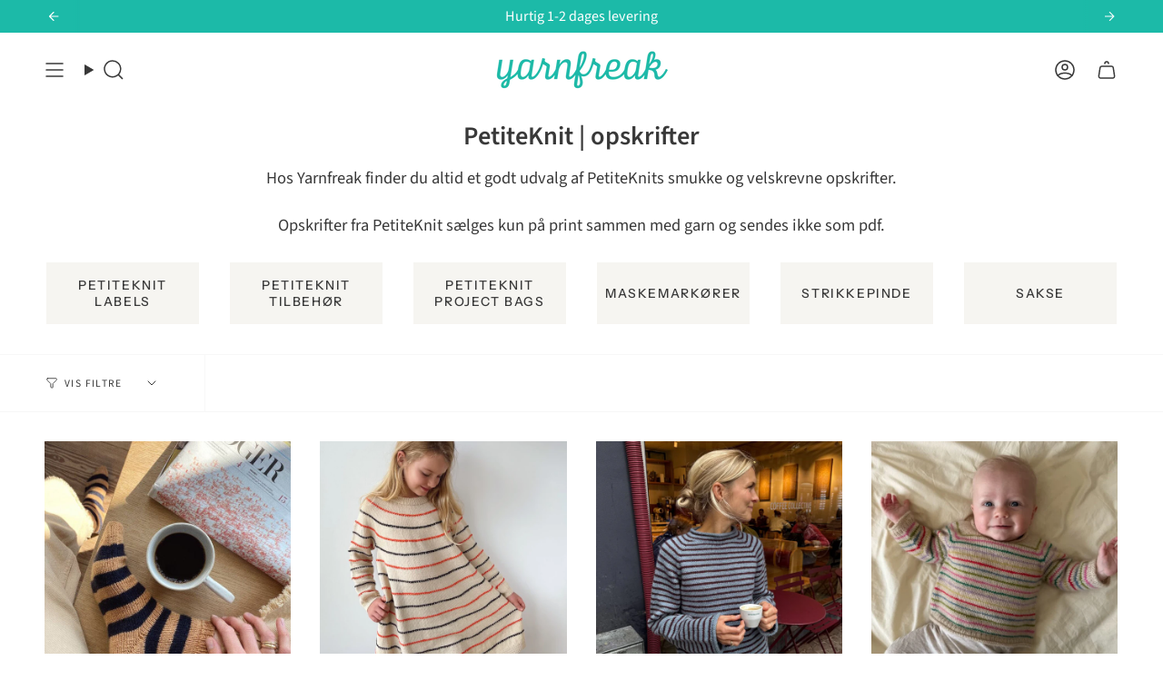

--- FILE ---
content_type: text/html; charset=utf-8
request_url: https://yarnfreak.dk/collections/petiteknit-opskrifter?page=2
body_size: 67055
content:
<!doctype html>
<html class="no-js no-touch supports-no-cookies" lang="da">
<head>
<!-- Start of Shoplift scripts -->
<!-- 2024-07-02T20:03:01.8849087Z -->
<style>.shoplift-hide { opacity: 0 !important; }</style>
<script type="text/javascript">(function(rootPath, template, themeRole, themeId, isThemePreview){ /* Generated on 2025-01-26T20:30:23.8714639Z */var C=Object.defineProperty;var I=(g,u,d)=>u in g?C(g,u,{enumerable:!0,configurable:!0,writable:!0,value:d}):g[u]=d;var c=(g,u,d)=>I(g,typeof u!="symbol"?u+"":u,d);(function(){"use strict";var g=" daum[ /]| deusu/| yadirectfetcher|(?:^|[^g])news(?!sapphire)|(?<! (?:channel/|google/))google(?!(app|/google| pixel))|(?<! cu)bots?(?:\\b|_)|(?<!(?: ya| yandex|^job|inapp;) ?)search|(?<!(?:lib))http|(?<![hg]m)score|@[a-z][\\w-]+\\.|\\(\\)|\\.com|\\b\\d{13}\\b|^<|^[\\w \\.\\-\\(?:\\):]+(?:/v?\\d+(?:\\.\\d+)?(?:\\.\\d{1,10})*?)?(?:,|$)|^[^ ]{50,}$|^\\d+\\b|^\\w+/[\\w\\(\\)]*$|^active|^ad muncher|^amaya|^avsdevicesdk/|^biglotron|^bot|^bw/|^clamav[ /]|^client/|^cobweb/|^custom|^ddg[_-]android|^discourse|^dispatch/\\d|^downcast/|^duckduckgo|^facebook|^getright/|^gozilla/|^hobbit|^hotzonu|^hwcdn/|^jeode/|^jetty/|^jigsaw|^microsoft bits|^movabletype|^mozilla/\\d\\.\\d \\(compatible;?\\)$|^mozilla/\\d\\.\\d \\w*$|^navermailapp|^netsurf|^offline|^owler|^postman|^python|^rank|^read|^reed|^rest|^rss|^snapchat|^space bison|^svn|^swcd |^taringa|^thumbor/|^track|^valid|^w3c|^webbandit/|^webcopier|^wget|^whatsapp|^wordpress|^xenu link sleuth|^yahoo|^yandex|^zdm/\\d|^zoom marketplace/|^{{.*}}$|admin|analyzer|archive|ask jeeves/teoma|bit\\.ly/|bluecoat drtr|browsex|burpcollaborator|capture|catch|check|chrome-lighthouse|chromeframe|classifier|clean|cloud|crawl|cypress/|dareboost|datanyze|dejaclick|detect|dmbrowser|download|evc-batch/|feed|firephp|gomezagent|headless|httrack|hubspot marketing grader|hydra|ibisbrowser|images|insight|inspect|iplabel|ips-agent|java(?!;)|library|mail\\.ru/|manager|measure|neustar wpm|node|nutch|offbyone|optimize|pageburst|pagespeed|parser|perl|phantomjs|pingdom|powermarks|preview|proxy|ptst[ /]\\d|reputation|resolver|retriever|rexx;|rigor|rss\\b|scan|scrape|server|sogou|sparkler/|speedcurve|spider|splash|statuscake|synapse|synthetic|tools|torrent|trace|transcoder|url|virtuoso|wappalyzer|watch|webglance|webkit2png|whatcms/|zgrab",u=/bot|spider|crawl|http|lighthouse/i,d;function w(){if(d instanceof RegExp)return d;try{d=new RegExp(g,"i")}catch{d=u}return d}function v(p){return!!p&&w().test(p)}class m{constructor(){c(this,"timestamp");this.timestamp=new Date}}class S extends m{constructor(e,s,i){super();c(this,"type");c(this,"testId");c(this,"hypothesisId");this.type=3,this.testId=e,this.hypothesisId=s,this.timestamp=i}}class b extends m{constructor(e){super();c(this,"type");c(this,"path");this.type=4,this.path=e}}class k extends m{constructor(e){super();c(this,"type");c(this,"cart");this.type=5,this.cart=e}}class f extends Error{constructor(){super();c(this,"isBot");this.isBot=!0}}class T{constructor(t,e,s,i,o,a,n,r,l){c(this,"shop");c(this,"essentialSessionKey","Shoplift_Essential");c(this,"analyticsSessionKey","Shoplift_Analytics");c(this,"legacySessionKey");c(this,"host");c(this,"eventHost");c(this,"cssHideClass");c(this,"testConfigs");c(this,"sendPageView",!1);c(this,"shopliftDebug",!1);c(this,"useGtag",!1);c(this,"getCountryTimeout");c(this,"state");c(this,"shopifyAnalyticsId");c(this,"baseVisitor");c(this,"cookie",document.cookie);c(this,"isSyncing",!1);c(this,"fetch");c(this,"localStorageSet");c(this,"localStorageGet");c(this,"urlParams",new URLSearchParams(window.location.search));this.shop=t,this.legacySessionKey=`SHOPLIFT_SESSION_${this.shop}`,this.host=e,this.eventHost=s,this.cssHideClass=i?"shoplift-hide":"",this.testConfigs=l,this.sendPageView=!!o,this.shopliftDebug=a===!0,this.useGtag=n===!0,this.fetch=window.fetch.bind(window),this.localStorageSet=window.localStorage.setItem.bind(window.localStorage),this.localStorageGet=window.localStorage.getItem.bind(window.localStorage),this.state=this.loadState(),this.shopifyAnalyticsId=this.getShopifyAnalyticsId(),this.baseVisitor=this.buildBaseVisitor(),this.testConfigs=l,this.getCountryTimeout=r===1000?1e3:r,this.log("State Loaded",JSON.stringify(this.state))}async init(){try{if(this.log("Shoplift script initializing"),window.Shopify&&window.Shopify.designMode){this.log("Skipping script for design mode");return}if(window.location.href.includes("slScreenshot=true")){this.log("Skipping script for screenshot"),this.setShoplift();return}if(window.location.hostname.endsWith(".shopifypreview.com")||window.location.hostname.endsWith(".edgemesh.com")){this.log("Skipping script for preview");return}if(window.location.href.includes("isShopliftMerchant")){const e=this.urlParams.get("isShopliftMerchant")==="true";this.log("Setting merchant session to %s",e),this.state.essential.isMerchant=e,this.persistEssentialState()}if(v(navigator.userAgent)||(this.shopifyAnalyticsId=this.getShopifyAnalyticsId(),this.monitorConsentChange(),this.checkForThemePreview()))return;if(await this.handleVisitorTest()){this.log("Redirecting for visitor test");return}this.setShoplift(),this.showPage(),await this.finalize(),console.log("SHOPLIFT SCRIPT INITIALIZED!")}catch(t){if(t instanceof f)return;throw t}finally{typeof window.shoplift!="object"&&(window.shoplift={isHypothesisActive:async t=>!1,setAnalyticsConsent:t=>{throw"Shoplift not initialized"},getVisitorData:()=>{throw"Shoplift not initialized"}})}}async finalize(){const t=await this.getCartState();t!==null&&this.queueCartUpdate(t),this.saveState(),await this.syncAllEvents()}setShoplift(){this.log("Setting up public API");const e=this.urlParams.get("slVariant")==="true",s=e?null:this.urlParams.get("slVariant");window.shoplift={isHypothesisActive:async i=>{if(this.log("Script checking variant for hypothesis '%s'",i),e)return this.log("Forcing variant for hypothesis '%s'",i),!0;if(s!==null)return this.log("Forcing hypothesis '%s'",s),i===s;const o=this.testConfigs.find(n=>n.hypotheses.some(r=>r.id===i));if(!o)return this.log("No test found for hypothesis '%s'",i),!1;const a=this.state.essential.visitorTests.find(n=>n.testId===o.id);return a?(this.log("Active visitor test found",i),a.hypothesisId===i):(await this.manuallySplitVisitor(o),this.testConfigs.some(n=>n.hypotheses.some(r=>r.id===i&&this.state.essential.visitorTests.some(l=>l.hypothesisId===r.id))))},setAnalyticsConsent:async i=>{await this.onConsentChange(i,!0)},getVisitorData:()=>({visitor:this.state.analytics.visitor,visitorTests:this.state.essential.visitorTests.filter(i=>!i.isInvalid).map(i=>{const{shouldSendToGa:o,...a}=i;return a})})}}async manuallySplitVisitor(t){this.log("Starting manual split for test '%s'",t.id),await this.handleVisitorTest([t]),this.saveState(),this.syncAllEvents()}async handleVisitorTest(t){const e=await this.filterTestsByAudience(this.testConfigs,this.state.analytics.visitor||this.baseVisitor,this.state.essential.visitorTests);let s=(t==null?void 0:t.filter(o=>e.some(a=>a.id===o.id)))??this.testsForUrl(e);if(s.length>0){this.log("Is on test page");const o=this.getVisitorHypothesis(s);if(o){this.log("Found current visitor test");const r=this.considerRedirect(o);return r&&(this.log("Redirecting for current visitor test"),this.redirect(o)),r}if(this.log("No existing relation for test page"),this.hasThemeAndOtherTestTypes(e)){const r=this.visitorActiveTestType();this.log("Current visitor test type is '%s'",r);let l;switch(r){case"templateOrUrlRedirect":l=h=>h!=="theme";break;case"theme":l=h=>h==="theme";break;case null:l=Math.random()>.5?h=>h==="theme":h=>h!=="theme";break}s=s.filter(h=>h.hypotheses.some(y=>y.isControl&&l(y.type)))}if(s.length===0)return this.log("No tests found"),!1;const a=s[Math.floor(Math.random()*s.length)],n=this.pickHypothesis(a);if(n){this.log("Adding local visitor to test '%s', hypothesis '%s'",a.id,n.id),this.queueAddVisitorToTest(a,n);const r=this.considerRedirect(n);return r&&(this.log("Redirecting for new test"),this.redirect(n)),r}this.log("No hypothesis found")}return!1}considerRedirect(t){if(this.log("Considering redirect for hypothesis '%s'",t.id),t.isControl)return this.log("Skipping redirect for control"),!1;if(t.type==="basicScript"||t.type==="manualScript")return this.log("Skipping redirect for script test"),!1;const e=this.state.essential.visitorTests.find(a=>a.hypothesisId===t.id),s=new URL(window.location.toString()),o=new URLSearchParams(window.location.search).get("view");if(t.type==="theme"){if(!(t.themeId===themeId)){if(this.log("Theme id '%s' is not hypothesis theme ID '%s'",t.themeId,themeId),e&&e.themeId!==t.themeId&&(e.themeId===themeId||!this.isThemePreview()))this.log("On old theme, redirecting and updating local visitor"),e.themeId=t.themeId;else if(this.isThemePreview())return this.log("On non-test theme, skipping redirect"),!1;return this.log("Hiding page to redirect for theme test"),this.hidePage(),!0}return!1}else if(t.affix!==template.suffix&&t.affix!==o||t.redirectPath&&!s.pathname.endsWith(t.redirectPath))return this.log("Hiding page to redirect for template test"),this.hidePage(),!0;return this.log("Not redirecting"),!1}redirect(t){if(this.log("Redirecting to hypothesis '%s'",t.id),t.isControl)return;const e=new URL(window.location.toString());if(t.redirectPath){const s=RegExp("^(/w{2}-w{2})/").exec(e.pathname);if(s&&s.length>1){const i=s[1];e.pathname=`${i}${t.redirectPath}`}else e.pathname=t.redirectPath}else t.type==="theme"?(e.searchParams.set("_ab","0"),e.searchParams.set("_fd","0"),e.searchParams.set("_sc","1"),e.searchParams.set("preview_theme_id",t.themeId.toString())):t.type!=="urlRedirect"&&e.searchParams.set("view",t.affix);this.queueRedirect(e)}buildBaseVisitor(){const t=this.getDeviceType();return{shopifyAnalyticsId:this.shopifyAnalyticsId,device:t!=="tablet"?t:"mobile",...this.getInitialState()}}getInitialState(){const t=this.getUTMValue("utm_source")??"",e=this.getUTMValue("utm_medium")??"",s=this.getUTMValue("utm_campaign")??"",i=this.getUTMValue("utm_content")??"",o=window.document.referrer;return{createdAt:new Date,utmSource:t,utmMedium:e,utmCampaign:s,utmContent:i,referrer:o}}checkForThemePreview(){if(this.log("Checking for theme preview"),!this.isThemePreview())return this.log("Not on theme preview"),!1;if(this.state.essential.isMerchant)return this.log("Merchant previewing theme"),!0;if(this.state.essential.visitorTests.some(t=>{var e;return t.isThemeTest&&((e=this.getHypothesis(t.hypothesisId))==null?void 0:e.themeId)===themeId}))return this.log("On active theme test"),this.clearThemeBar(),!1;if(this.state.essential.isFirstLoad||this.state.essential.visitorTests.some(t=>t.isThemeTest&&!this.getHypothesis(t.hypothesisId)&&(t.themeId==null||t.themeId===themeId))){this.log("Missing visitor or hypothesis, redirecting to main theme"),this.hidePage();const t=new URL(window.location.toString());return t.searchParams.set("preview_theme_id",""),this.queueRedirect(t),!0}return this.state.essential.visitorTests.some(t=>t.themeId===themeId)?(this.log("Falling back to clearing theme bar"),this.clearThemeBar(),!1):(this.log("No tests on current theme, skipping script"),!0)}testsForUrl(t){const e=new URL(window.location.href),s=this.typeFromTemplate();return t.filter(i=>i.hypotheses.some(o=>o.isControl&&o.type===s&&o.affix===template.suffix||o.type==="theme"||o.isControl&&o.type==="urlRedirect"&&o.redirectPath&&e.pathname.endsWith(o.redirectPath)||o.type==="basicScript")&&(!e.searchParams.has("view")||i.hypotheses.filter(o=>!o.isControl).map(o=>o.affix).includes(e.searchParams.get("view")??"")))}async filterTestsByAudience(t,e,s){const i=[];for(const o of t){this.log("Checking audience for test '%s'",o.id);const a=this.visitorCreatedDuringTestActive(o.statusHistory);(s.some(r=>r.testId===o.id)||await this.isTargetAudience(o,e,a))&&(this.log("Visitor is in audience for test '%s'",o.id),i.push(o))}return i}async isTargetAudience(t,e,s){let i=null;t.requiresCountry&&(this.log("Hiding page to check geoip"),this.hidePage(),i=await this.makeJsonRequest({method:"get",url:`${this.host}/api/v0/visitors/get-country`,signal:AbortSignal.timeout(this.getCountryTimeout)}).catch(a=>(this.log("Error getting country",a),null)));const o=this.getChannel(e);return(t.device==="all"||t.device===e.device)&&(t.visitorOption==="all"||t.visitorOption==="new"&&s||t.visitorOption==="returning"&&!s)&&(t.targetAudiences.length===0||t.targetAudiences.reduce((a,n)=>a||n.reduce((r,l)=>r&&l(e,s,o,i),!0),!1))}visitorCreatedDuringTestActive(t){let e="";for(const s of t){if(this.state.analytics.visitor!==null&&this.state.analytics.visitor.createdAt<s.createdAt||this.state.essential.initialState.createdAt<s.createdAt)break;e=s.status}return e==="active"}getVisitorHypothesis(t){return t.reduce((e,s)=>e.concat(s.hypotheses),[]).find(e=>this.state.essential.visitorTests.some(s=>s.hypothesisId===e.id))}getHypothesis(t){return this.testConfigs.filter(e=>e.hypotheses.some(s=>s.id===t)).map(e=>e.hypotheses.find(s=>s.id===t))[0]}hasThemeTest(t){return t.some(e=>e.hypotheses.some(s=>s.type==="theme"))}hasTestThatIsNotThemeTest(t){return t.some(e=>e.hypotheses.some(s=>s.type!=="theme"))}hasThemeAndOtherTestTypes(t){return this.hasThemeTest(t)&&this.hasTestThatIsNotThemeTest(t)}visitorActiveTestType(){const t=this.state.essential.visitorTests.filter(e=>this.testConfigs.some(s=>s.hypotheses.some(i=>i.id==e.hypothesisId)));return t.length===0?null:t.some(e=>e.isThemeTest)?"theme":"templateOrUrlRedirect"}pickHypothesis(t){let e=Math.random();const s=t.hypotheses.reduce((o,a)=>o+a.visitorCount,0);return t.hypotheses.sort((o,a)=>o.isControl?a.isControl?0:-1:a.isControl?1:0).reduce((o,a)=>{if(o!==null)return o;const r=t.hypotheses.reduce((l,h)=>l&&h.visitorCount>20,!0)?a.visitorCount/s-a.trafficPercentage:0;return e<=a.trafficPercentage-r?a:(e-=a.trafficPercentage,null)},null)}typeFromTemplate(){switch(template.type){case"collection-list":return"collectionList";case"page":return"landing";case"article":case"blog":case"cart":case"collection":case"index":case"product":case"search":return template.type;default:return null}}queueRedirect(t){this.saveState(),window.setTimeout(()=>window.location.assign(t),0)}async syncAllEvents(){const t=async()=>{if(this.isSyncing){window.setTimeout(()=>void(async()=>await t())(),500);return}try{this.isSyncing=!0,await this.syncEvents(),this.syncGAEvents()}finally{this.isSyncing=!1}};await t()}async syncEvents(){if(!this.state.essential.consentApproved||!this.shopifyAnalyticsId||this.state.analytics.queue.length===0)return;const t=this.state.analytics.queue.length,e=this.state.analytics.queue.splice(0,t);this.log("Syncing %s events",t);try{const s=this.getDeviceType(),i={shop:this.shop,visitorDetails:{shopifyAnalyticsId:this.shopifyAnalyticsId,device:s!=="tablet"?s:"mobile",...this.state.essential.initialState},events:this.state.essential.visitorTests.filter(n=>!n.isInvalid&&!n.isSaved).map(n=>new S(n.testId,n.hypothesisId,n.createdAt)).concat(e)},o=await this.sendEvents(i);let a;({visitorTests:a,...this.state.analytics.visitor}=o);for(const n of this.state.essential.visitorTests.filter(r=>!a.some(l=>l.testId===r.testId)))n.isSaved=!0,n.isInvalid=!0;for(const n of a)this.state.essential.visitorTests.some(l=>l.testId===n.testId)||this.state.essential.visitorTests.push(n);this.state.analytics.visitor.storedAt=new Date}catch{this.state.analytics.queue.splice(0,0,...e)}finally{this.saveState()}}syncGAEvents(){if(!this.useGtag||!this.state.essential.consentApproved)return;const t=this.state.essential.visitorTests.filter(e=>e.shouldSendToGa);this.log("Syncing %s ga events",length);try{for(const e of t)this.sendGtagEvent(e.testId,e.hypothesisId),e.shouldSendToGa=!1}catch(e){this.log("Failed sending event to gtag",e)}finally{this.persistEssentialState()}}sendGtagEvent(t,e){this.log("Sending gtag event for",t,e);const s={exp_variant_string:`SL-${t}-${e}`};this.shopliftDebug&&Object.assign(s,{debug_mode:!0}),typeof window.gtag=="function"?gtag("event","experience_impression",s):(this.log("gtag not found, pushing to dataLayer"),window.dataLayer=window.dataLayer||[],window.dataLayer.push({event:"experience_impression",...s}))}async sendEvents(t){return await this.makeJsonRequest({method:"post",url:`${this.host}/api/v0/events`,data:JSON.stringify(t)})}async getRemoteVisitor(t){return await this.makeJsonRequest({method:"get",url:`${this.host}/api/v0/visitors/${t}`})}async updateShopifyAnalyticsId(t,e){return await this.makeJsonRequest({method:"put",url:`${this.host}/api/v0/visitors/${t}`,data:JSON.stringify({shop:this.shop,shopifyAnalyticsId:e})})}getUTMValue(t){const s=decodeURIComponent(window.location.search.substring(1)).split("&");for(let i=0;i<s.length;i++){const o=s[i].split("=");if(o[0]===t)return o[1]||null}return null}hidePage(){this.log("Hiding page"),this.cssHideClass&&!window.document.documentElement.classList.contains(this.cssHideClass)&&(window.document.documentElement.classList.add(this.cssHideClass),setTimeout(this.removeAsyncHide(this.cssHideClass),2e3))}showPage(){this.cssHideClass&&this.removeAsyncHide(this.cssHideClass)()}getDeviceType(){function t(){let s=!1;return function(i){(/(android|bb\d+|meego).+mobile|avantgo|bada\/|blackberry|blazer|compal|elaine|fennec|hiptop|iemobile|ip(hone|od)|iris|kindle|lge |maemo|midp|mmp|mobile.+firefox|netfront|opera m(ob|in)i|palm( os)?|phone|p(ixi|re)\/|plucker|pocket|psp|series(4|6)0|symbian|treo|up\.(browser|link)|vodafone|wap|windows ce|xda|xiino/i.test(i)||/1207|6310|6590|3gso|4thp|50[1-6]i|770s|802s|a wa|abac|ac(er|oo|s\-)|ai(ko|rn)|al(av|ca|co)|amoi|an(ex|ny|yw)|aptu|ar(ch|go)|as(te|us)|attw|au(di|\-m|r |s )|avan|be(ck|ll|nq)|bi(lb|rd)|bl(ac|az)|br(e|v)w|bumb|bw\-(n|u)|c55\/|capi|ccwa|cdm\-|cell|chtm|cldc|cmd\-|co(mp|nd)|craw|da(it|ll|ng)|dbte|dc\-s|devi|dica|dmob|do(c|p)o|ds(12|\-d)|el(49|ai)|em(l2|ul)|er(ic|k0)|esl8|ez([4-7]0|os|wa|ze)|fetc|fly(\-|_)|g1 u|g560|gene|gf\-5|g\-mo|go(\.w|od)|gr(ad|un)|haie|hcit|hd\-(m|p|t)|hei\-|hi(pt|ta)|hp( i|ip)|hs\-c|ht(c(\-| |_|a|g|p|s|t)|tp)|hu(aw|tc)|i\-(20|go|ma)|i230|iac( |\-|\/)|ibro|idea|ig01|ikom|im1k|inno|ipaq|iris|ja(t|v)a|jbro|jemu|jigs|kddi|keji|kgt( |\/)|klon|kpt |kwc\-|kyo(c|k)|le(no|xi)|lg( g|\/(k|l|u)|50|54|\-[a-w])|libw|lynx|m1\-w|m3ga|m50\/|ma(te|ui|xo)|mc(01|21|ca)|m\-cr|me(rc|ri)|mi(o8|oa|ts)|mmef|mo(01|02|bi|de|do|t(\-| |o|v)|zz)|mt(50|p1|v )|mwbp|mywa|n10[0-2]|n20[2-3]|n30(0|2)|n50(0|2|5)|n7(0(0|1)|10)|ne((c|m)\-|on|tf|wf|wg|wt)|nok(6|i)|nzph|o2im|op(ti|wv)|oran|owg1|p800|pan(a|d|t)|pdxg|pg(13|\-([1-8]|c))|phil|pire|pl(ay|uc)|pn\-2|po(ck|rt|se)|prox|psio|pt\-g|qa\-a|qc(07|12|21|32|60|\-[2-7]|i\-)|qtek|r380|r600|raks|rim9|ro(ve|zo)|s55\/|sa(ge|ma|mm|ms|ny|va)|sc(01|h\-|oo|p\-)|sdk\/|se(c(\-|0|1)|47|mc|nd|ri)|sgh\-|shar|sie(\-|m)|sk\-0|sl(45|id)|sm(al|ar|b3|it|t5)|so(ft|ny)|sp(01|h\-|v\-|v )|sy(01|mb)|t2(18|50)|t6(00|10|18)|ta(gt|lk)|tcl\-|tdg\-|tel(i|m)|tim\-|t\-mo|to(pl|sh)|ts(70|m\-|m3|m5)|tx\-9|up(\.b|g1|si)|utst|v400|v750|veri|vi(rg|te)|vk(40|5[0-3]|\-v)|vm40|voda|vulc|vx(52|53|60|61|70|80|81|83|85|98)|w3c(\-| )|webc|whit|wi(g |nc|nw)|wmlb|wonu|x700|yas\-|your|zeto|zte\-/i.test(i.substr(0,4)))&&(s=!0)}(navigator.userAgent||navigator.vendor),s}function e(){let s=!1;return function(i){(/android|ipad|playbook|silk/i.test(i)||/1207|6310|6590|3gso|4thp|50[1-6]i|770s|802s|a wa|abac|ac(er|oo|s\-)|ai(ko|rn)|al(av|ca|co)|amoi|an(ex|ny|yw)|aptu|ar(ch|go)|as(te|us)|attw|au(di|\-m|r |s )|avan|be(ck|ll|nq)|bi(lb|rd)|bl(ac|az)|br(e|v)w|bumb|bw\-(n|u)|c55\/|capi|ccwa|cdm\-|cell|chtm|cldc|cmd\-|co(mp|nd)|craw|da(it|ll|ng)|dbte|dc\-s|devi|dica|dmob|do(c|p)o|ds(12|\-d)|el(49|ai)|em(l2|ul)|er(ic|k0)|esl8|ez([4-7]0|os|wa|ze)|fetc|fly(\-|_)|g1 u|g560|gene|gf\-5|g\-mo|go(\.w|od)|gr(ad|un)|haie|hcit|hd\-(m|p|t)|hei\-|hi(pt|ta)|hp( i|ip)|hs\-c|ht(c(\-| |_|a|g|p|s|t)|tp)|hu(aw|tc)|i\-(20|go|ma)|i230|iac( |\-|\/)|ibro|idea|ig01|ikom|im1k|inno|ipaq|iris|ja(t|v)a|jbro|jemu|jigs|kddi|keji|kgt( |\/)|klon|kpt |kwc\-|kyo(c|k)|le(no|xi)|lg( g|\/(k|l|u)|50|54|\-[a-w])|libw|lynx|m1\-w|m3ga|m50\/|ma(te|ui|xo)|mc(01|21|ca)|m\-cr|me(rc|ri)|mi(o8|oa|ts)|mmef|mo(01|02|bi|de|do|t(\-| |o|v)|zz)|mt(50|p1|v )|mwbp|mywa|n10[0-2]|n20[2-3]|n30(0|2)|n50(0|2|5)|n7(0(0|1)|10)|ne((c|m)\-|on|tf|wf|wg|wt)|nok(6|i)|nzph|o2im|op(ti|wv)|oran|owg1|p800|pan(a|d|t)|pdxg|pg(13|\-([1-8]|c))|phil|pire|pl(ay|uc)|pn\-2|po(ck|rt|se)|prox|psio|pt\-g|qa\-a|qc(07|12|21|32|60|\-[2-7]|i\-)|qtek|r380|r600|raks|rim9|ro(ve|zo)|s55\/|sa(ge|ma|mm|ms|ny|va)|sc(01|h\-|oo|p\-)|sdk\/|se(c(\-|0|1)|47|mc|nd|ri)|sgh\-|shar|sie(\-|m)|sk\-0|sl(45|id)|sm(al|ar|b3|it|t5)|so(ft|ny)|sp(01|h\-|v\-|v )|sy(01|mb)|t2(18|50)|t6(00|10|18)|ta(gt|lk)|tcl\-|tdg\-|tel(i|m)|tim\-|t\-mo|to(pl|sh)|ts(70|m\-|m3|m5)|tx\-9|up(\.b|g1|si)|utst|v400|v750|veri|vi(rg|te)|vk(40|5[0-3]|\-v)|vm40|voda|vulc|vx(52|53|60|61|70|80|81|83|85|98)|w3c(\-| )|webc|whit|wi(g |nc|nw)|wmlb|wonu|x700|yas\-|your|zeto|zte\-/i.test(i.substr(0,4)))&&(s=!0)}(navigator.userAgent||navigator.vendor),s}return t()?"mobile":e()?"tablet":"desktop"}removeAsyncHide(t){return()=>{t&&window.document.documentElement.classList.remove(t)}}async getCartState(){try{let t=await this.makeJsonRequest({method:"get",url:`${window.location.origin}/cart.js`});return t.note===null&&(t=await this.makeJsonRequest({method:"post",url:`${window.location.origin}/cart/update.js`,data:JSON.stringify({note:""})})),t}catch(t){return this.log("Error sending cart info",t),null}}async makeJsonRequest(t){return(await this.makeRequest(t)).json()}async makeRequest(t){const{url:e,method:s,headers:i,data:o,signal:a}=t,n=new Headers;if(i)for(const l in i)n.append(l,i[l]);(!i||!i.Accept)&&n.append("Accept","application/json"),(!i||!i["Content-Type"])&&n.append("Content-Type","application/json"),(this.host.includes("ngrok.io")||this.host.includes("ngrok-free.app"))&&n.append("ngrok-skip-browser-warning","1234");const r=await this.fetch(e,{method:s,headers:n,body:o,signal:a});if(!r.ok){if(r.status==422){const l=await r.json();if(typeof l<"u"&&l.isBot)throw new f}throw new Error(`Error sending shoplift request ${r.status}`)}return r}queueAddVisitorToTest(t,e){this.state.essential.visitorTests.some(s=>s.testId===t.id)||this.state.essential.visitorTests.push({createdAt:new Date,testId:t.id,hypothesisId:e.id,isThemeTest:e.type==="theme",themeId:e.themeId,isSaved:!1,isInvalid:!1,shouldSendToGa:!0})}queueCartUpdate(t){this.queueEvent(new k(t))}queuePageView(t){this.queueEvent(new b(t))}queueEvent(t){!this.state.essential.consentApproved&&this.state.essential.hasConsentInteraction||this.state.analytics.queue.length>30||this.state.analytics.queue.push(t)}legacyGetLocalStorageVisitor(){const t=this.localStorageGet(this.legacySessionKey);if(t)try{return JSON.parse(t)}catch{}return null}saveState(){this.persistEssentialState(),this.persistAnalyticsState()}loadState(){const t=this.loadAnalyticsState(),e={analytics:t,essential:this.loadEssentialState(t)},s=this.legacyGetLocalStorageVisitor(),i=this.legacyGetCookieVisitor(),o=[s,i].filter(a=>a!==null).sort((a,n)=>+n.storedAt-+a.storedAt)[0];return e.analytics.visitor===null&&o&&({visitorTests:e.essential.visitorTests,...e.analytics.visitor}=o,this.deleteCookie("SHOPLIFT"),this.deleteLocalStorage(this.legacySessionKey)),!e.essential.consentApproved&&e.essential.hasConsentInteraction&&this.deleteLocalStorage(this.analyticsSessionKey),e}loadEssentialState(t){const e=this.loadLocalStorage(this.essentialSessionKey),s=this.loadCookie(this.essentialSessionKey),i=this.getInitialState(),o={timestamp:new Date,consentApproved:!1,hasConsentInteraction:!1,debugMode:!1,initialState:i,visitorTests:[],isMerchant:!1,isFirstLoad:!0},a=[e,s].filter(n=>n!==null).sort((n,r)=>+r.timestamp-+n.timestamp)[0]??o;return a.initialState||(t.visitor!==null?a.initialState=t.visitor:(a.initialState=this.getInitialState(),a.initialState.createdAt=a.timestamp)),a}loadAnalyticsState(){const t=this.loadLocalStorage(this.analyticsSessionKey),e=this.loadCookie(this.analyticsSessionKey),s={timestamp:new Date,visitor:null,queue:[]};return[t,e].filter(i=>i!==null).sort((i,o)=>+o.timestamp-+i.timestamp)[0]??s}persistEssentialState(){this.log("Persisting essential state"),this.state.essential.isFirstLoad=!1,this.persistLocalStorageState(this.essentialSessionKey,this.state.essential),this.persistCookieState(this.essentialSessionKey,this.state.essential)}persistAnalyticsState(){this.log("Persisting analytics state"),this.state.essential.consentApproved&&(this.persistLocalStorageState(this.analyticsSessionKey,this.state.analytics),this.persistCookieState(this.analyticsSessionKey,this.state.analytics))}loadLocalStorage(t){const e=this.localStorageGet(t);return e===null?null:JSON.parse(e)}loadCookie(t){const e=this.getCookie(t);return e===null?null:JSON.parse(e)}persistLocalStorageState(t,e){e.timestamp=new Date,this.localStorageSet(t,JSON.stringify(e))}persistCookieState(t,e){e.timestamp=new Date;const s=JSON.stringify(e),i=new Date(new Date().getTime()+864e5*365).toUTCString();document.cookie=`${t}=${s};domain=.${window.location.hostname};path=/;expires=${i};SameSite=Strict;`}deleteCookie(t){const e=new Date(0).toUTCString();document.cookie=`${t}=;domain=.${window.location.hostname};path=/;expires=${e};`}deleteLocalStorage(t){window.localStorage.removeItem(t)}getChannel(t){var s;return((s=[{"name":"cross-network","test":(v) => new RegExp(".*cross-network.*", "i").test(v.utmCampaign)},{"name":"direct","test":(v) => v.utmSource === "" && v.utmMedium === ""},{"name":"paid-shopping","test":(v) => (new RegExp("^(?:Google|IGShopping|aax-us-east\.amazon-adsystem\.com|aax\.amazon-adsystem\.com|alibaba|alibaba\.com|amazon|amazon\.co\.uk|amazon\.com|apps\.shopify\.com|checkout\.shopify\.com|checkout\.stripe\.com|cr\.shopping\.naver\.com|cr2\.shopping\.naver\.com|ebay|ebay\.co\.uk|ebay\.com|ebay\.com\.au|ebay\.de|etsy|etsy\.com|m\.alibaba\.com|m\.shopping\.naver\.com|mercadolibre|mercadolibre\.com|mercadolibre\.com\.ar|mercadolibre\.com\.mx|message\.alibaba\.com|msearch\.shopping\.naver\.com|nl\.shopping\.net|no\.shopping\.net|offer\.alibaba\.com|one\.walmart\.com|order\.shopping\.yahoo\.co\.jp|partners\.shopify\.com|s3\.amazonaws\.com|se\.shopping\.net|shop\.app|shopify|shopify\.com|shopping\.naver\.com|shopping\.yahoo\.co\.jp|shopping\.yahoo\.com|shopzilla|shopzilla\.com|simplycodes\.com|store\.shopping\.yahoo\.co\.jp|stripe|stripe\.com|uk\.shopping\.net|walmart|walmart\.com)$", "i").test(v.utmSource) || new RegExp("^(.*(([^a-df-z]|^)shop|shopping).*)$", "i").test(v.utmCampaign)) && new RegExp("^(.*cp.*|ppc|retargeting|paid.*)$", "i").test(v.utmMedium)},{"name":"paid-search","test":(v) => new RegExp("^(?:360\.cn|alice|aol|ar\.search\.yahoo\.com|ask|at\.search\.yahoo\.com|au\.search\.yahoo\.com|auone|avg|babylon|baidu|biglobe|biglobe\.co\.jp|biglobe\.ne\.jp|bing|br\.search\.yahoo\.com|ca\.search\.yahoo\.com|centrum\.cz|ch\.search\.yahoo\.com|cl\.search\.yahoo\.com|cn\.bing\.com|cnn|co\.search\.yahoo\.com|comcast|conduit|daum|daum\.net|de\.search\.yahoo\.com|dk\.search\.yahoo\.com|dogpile|dogpile\.com|duckduckgo|ecosia\.org|email\.seznam\.cz|eniro|es\.search\.yahoo\.com|espanol\.search\.yahoo\.com|exalead\.com|excite\.com|fi\.search\.yahoo\.com|firmy\.cz|fr\.search\.yahoo\.com|globo|go\.mail\.ru|google|google-play|hk\.search\.yahoo\.com|id\.search\.yahoo\.com|in\.search\.yahoo\.com|incredimail|it\.search\.yahoo\.com|kvasir|lens\.google\.com|lite\.qwant\.com|lycos|m\.baidu\.com|m\.naver\.com|m\.search\.naver\.com|m\.sogou\.com|mail\.rambler\.ru|mail\.yandex\.ru|malaysia\.search\.yahoo\.com|msn|msn\.com|mx\.search\.yahoo\.com|najdi|naver|naver\.com|news\.google\.com|nl\.search\.yahoo\.com|no\.search\.yahoo\.com|ntp\.msn\.com|nz\.search\.yahoo\.com|onet|onet\.pl|pe\.search\.yahoo\.com|ph\.search\.yahoo\.com|pl\.search\.yahoo\.com|play\.google\.com|qwant|qwant\.com|rakuten|rakuten\.co\.jp|rambler|rambler\.ru|se\.search\.yahoo\.com|search-results|search\.aol\.co\.uk|search\.aol\.com|search\.google\.com|search\.smt\.docomo\.ne\.jp|search\.ukr\.net|secureurl\.ukr\.net|seznam|seznam\.cz|sg\.search\.yahoo\.com|so\.com|sogou|sogou\.com|sp-web\.search\.auone\.jp|startsiden|startsiden\.no|suche\.aol\.de|terra|th\.search\.yahoo\.com|tr\.search\.yahoo\.com|tut\.by|tw\.search\.yahoo\.com|uk\.search\.yahoo\.com|ukr|us\.search\.yahoo\.com|virgilio|vn\.search\.yahoo\.com|wap\.sogou\.com|webmaster\.yandex\.ru|websearch\.rakuten\.co\.jp|yahoo|yahoo\.co\.jp|yahoo\.com|yandex|yandex\.by|yandex\.com|yandex\.com\.tr|yandex\.fr|yandex\.kz|yandex\.ru|yandex\.ua|yandex\.uz|zen\.yandex\.ru)$", "i").test(v.utmSource) && new RegExp("^(.*cp.*|ppc|retargeting|paid.*)$", "i").test(v.utmMedium)},{"name":"paid-social","test":(v) => new RegExp("^(?:43things|43things\.com|51\.com|5ch\.net|Hatena|ImageShack|academia\.edu|activerain|activerain\.com|activeworlds|activeworlds\.com|addthis|addthis\.com|airg\.ca|allnurses\.com|allrecipes\.com|alumniclass|alumniclass\.com|ameba\.jp|ameblo\.jp|americantowns|americantowns\.com|amp\.reddit\.com|ancestry\.com|anobii|anobii\.com|answerbag|answerbag\.com|answers\.yahoo\.com|aolanswers|aolanswers\.com|apps\.facebook\.com|ar\.pinterest\.com|artstation\.com|askubuntu|askubuntu\.com|asmallworld\.com|athlinks|athlinks\.com|away\.vk\.com|awe\.sm|b\.hatena\.ne\.jp|baby-gaga|baby-gaga\.com|babyblog\.ru|badoo|badoo\.com|bebo|bebo\.com|beforeitsnews|beforeitsnews\.com|bharatstudent|bharatstudent\.com|biip\.no|biswap\.org|bit\.ly|blackcareernetwork\.com|blackplanet|blackplanet\.com|blip\.fm|blog\.com|blog\.feedspot\.com|blog\.goo\.ne\.jp|blog\.naver\.com|blog\.yahoo\.co\.jp|blogg\.no|bloggang\.com|blogger|blogger\.com|blogher|blogher\.com|bloglines|bloglines\.com|blogs\.com|blogsome|blogsome\.com|blogspot|blogspot\.com|blogster|blogster\.com|blurtit|blurtit\.com|bookmarks\.yahoo\.co\.jp|bookmarks\.yahoo\.com|br\.pinterest\.com|brightkite|brightkite\.com|brizzly|brizzly\.com|business\.facebook\.com|buzzfeed|buzzfeed\.com|buzznet|buzznet\.com|cafe\.naver\.com|cafemom|cafemom\.com|camospace|camospace\.com|canalblog\.com|care\.com|care2|care2\.com|caringbridge\.org|catster|catster\.com|cbnt\.io|cellufun|cellufun\.com|centerblog\.net|chat\.zalo\.me|chegg\.com|chicagonow|chicagonow\.com|chiebukuro\.yahoo\.co\.jp|classmates|classmates\.com|classquest|classquest\.com|co\.pinterest\.com|cocolog-nifty|cocolog-nifty\.com|copainsdavant\.linternaute\.com|couchsurfing\.org|cozycot|cozycot\.com|cross\.tv|crunchyroll|crunchyroll\.com|cyworld|cyworld\.com|cz\.pinterest\.com|d\.hatena\.ne\.jp|dailystrength\.org|deluxe\.com|deviantart|deviantart\.com|dianping|dianping\.com|digg|digg\.com|diigo|diigo\.com|discover\.hubpages\.com|disqus|disqus\.com|dogster|dogster\.com|dol2day|dol2day\.com|doostang|doostang\.com|dopplr|dopplr\.com|douban|douban\.com|draft\.blogger\.com|draugiem\.lv|drugs-forum|drugs-forum\.com|dzone|dzone\.com|edublogs\.org|elftown|elftown\.com|epicurious\.com|everforo\.com|exblog\.jp|extole|extole\.com|facebook|facebook\.com|faceparty|faceparty\.com|fandom\.com|fanpop|fanpop\.com|fark|fark\.com|fb|fb\.me|fc2|fc2\.com|feedspot|feministing|feministing\.com|filmaffinity|filmaffinity\.com|flickr|flickr\.com|flipboard|flipboard\.com|folkdirect|folkdirect\.com|foodservice|foodservice\.com|forums\.androidcentral\.com|forums\.crackberry\.com|forums\.imore\.com|forums\.nexopia\.com|forums\.webosnation\.com|forums\.wpcentral\.com|fotki|fotki\.com|fotolog|fotolog\.com|foursquare|foursquare\.com|free\.facebook\.com|friendfeed|friendfeed\.com|fruehstueckstreff\.org|fubar|fubar\.com|gaiaonline|gaiaonline\.com|gamerdna|gamerdna\.com|gather\.com|geni\.com|getpocket\.com|glassboard|glassboard\.com|glassdoor|glassdoor\.com|godtube|godtube\.com|goldenline\.pl|goldstar|goldstar\.com|goo\.gl|gooblog|goodreads|goodreads\.com|google\+|googlegroups\.com|googleplus|govloop|govloop\.com|gowalla|gowalla\.com|gree\.jp|groups\.google\.com|gulli\.com|gutefrage\.net|habbo|habbo\.com|hi5|hi5\.com|hootsuite|hootsuite\.com|houzz|houzz\.com|hoverspot|hoverspot\.com|hr\.com|hu\.pinterest\.com|hubculture|hubculture\.com|hubpages\.com|hyves\.net|hyves\.nl|ibibo|ibibo\.com|id\.pinterest\.com|identi\.ca|ig|imageshack\.com|imageshack\.us|imvu|imvu\.com|in\.pinterest\.com|insanejournal|insanejournal\.com|instagram|instagram\.com|instapaper|instapaper\.com|internations\.org|interpals\.net|intherooms|intherooms\.com|irc-galleria\.net|is\.gd|italki|italki\.com|jammerdirect|jammerdirect\.com|jappy\.com|jappy\.de|kaboodle\.com|kakao|kakao\.com|kakaocorp\.com|kaneva|kaneva\.com|kin\.naver\.com|l\.facebook\.com|l\.instagram\.com|l\.messenger\.com|last\.fm|librarything|librarything\.com|lifestream\.aol\.com|line|line\.me|linkedin|linkedin\.com|listal|listal\.com|listography|listography\.com|livedoor\.com|livedoorblog|livejournal|livejournal\.com|lm\.facebook\.com|lnkd\.in|m\.blog\.naver\.com|m\.cafe\.naver\.com|m\.facebook\.com|m\.kin\.naver\.com|m\.vk\.com|m\.yelp\.com|mbga\.jp|medium\.com|meetin\.org|meetup|meetup\.com|meinvz\.net|meneame\.net|menuism\.com|messages\.google\.com|messages\.yahoo\.co\.jp|messenger|messenger\.com|mix\.com|mixi\.jp|mobile\.facebook\.com|mocospace|mocospace\.com|mouthshut|mouthshut\.com|movabletype|movabletype\.com|mubi|mubi\.com|my\.opera\.com|myanimelist\.net|myheritage|myheritage\.com|mylife|mylife\.com|mymodernmet|mymodernmet\.com|myspace|myspace\.com|netvibes|netvibes\.com|news\.ycombinator\.com|newsshowcase|nexopia|ngopost\.org|niconico|nicovideo\.jp|nightlifelink|nightlifelink\.com|ning|ning\.com|nl\.pinterest\.com|odnoklassniki\.ru|odnoklassniki\.ua|okwave\.jp|old\.reddit\.com|oneworldgroup\.org|onstartups|onstartups\.com|opendiary|opendiary\.com|oshiete\.goo\.ne\.jp|out\.reddit\.com|over-blog\.com|overblog\.com|paper\.li|partyflock\.nl|photobucket|photobucket\.com|pinboard|pinboard\.in|pingsta|pingsta\.com|pinterest|pinterest\.at|pinterest\.ca|pinterest\.ch|pinterest\.cl|pinterest\.co\.kr|pinterest\.co\.uk|pinterest\.com|pinterest\.com\.au|pinterest\.com\.mx|pinterest\.de|pinterest\.es|pinterest\.fr|pinterest\.it|pinterest\.jp|pinterest\.nz|pinterest\.ph|pinterest\.pt|pinterest\.ru|pinterest\.se|pixiv\.net|pl\.pinterest\.com|playahead\.se|plurk|plurk\.com|plus\.google\.com|plus\.url\.google\.com|pocket\.co|posterous|posterous\.com|pro\.homeadvisor\.com|pulse\.yahoo\.com|qapacity|qapacity\.com|quechup|quechup\.com|quora|quora\.com|qzone\.qq\.com|ravelry|ravelry\.com|reddit|reddit\.com|redux|redux\.com|renren|renren\.com|researchgate\.net|reunion|reunion\.com|reverbnation|reverbnation\.com|rtl\.de|ryze|ryze\.com|salespider|salespider\.com|scoop\.it|screenrant|screenrant\.com|scribd|scribd\.com|scvngr|scvngr\.com|secondlife|secondlife\.com|serverfault|serverfault\.com|shareit|sharethis|sharethis\.com|shvoong\.com|sites\.google\.com|skype|skyrock|skyrock\.com|slashdot\.org|slideshare\.net|smartnews\.com|snapchat|snapchat\.com|social|sociallife\.com\.br|socialvibe|socialvibe\.com|spaces\.live\.com|spoke|spoke\.com|spruz|spruz\.com|ssense\.com|stackapps|stackapps\.com|stackexchange|stackexchange\.com|stackoverflow|stackoverflow\.com|stardoll\.com|stickam|stickam\.com|studivz\.net|suomi24\.fi|superuser|superuser\.com|sweeva|sweeva\.com|t\.co|t\.me|tagged|tagged\.com|taggedmail|taggedmail\.com|talkbiznow|talkbiznow\.com|taringa\.net|techmeme|techmeme\.com|tencent|tencent\.com|tiktok|tiktok\.com|tinyurl|tinyurl\.com|toolbox|toolbox\.com|touch\.facebook\.com|tr\.pinterest\.com|travellerspoint|travellerspoint\.com|tripadvisor|tripadvisor\.com|trombi|trombi\.com|trustpilot|tudou|tudou\.com|tuenti|tuenti\.com|tumblr|tumblr\.com|tweetdeck|tweetdeck\.com|twitter|twitter\.com|twoo\.com|typepad|typepad\.com|unblog\.fr|urbanspoon\.com|ushareit\.com|ushi\.cn|vampirefreaks|vampirefreaks\.com|vampirerave|vampirerave\.com|vg\.no|video\.ibm\.com|vk\.com|vkontakte\.ru|wakoopa|wakoopa\.com|wattpad|wattpad\.com|web\.facebook\.com|web\.skype\.com|webshots|webshots\.com|wechat|wechat\.com|weebly|weebly\.com|weibo|weibo\.com|wer-weiss-was\.de|weread|weread\.com|whatsapp|whatsapp\.com|wiki\.answers\.com|wikihow\.com|wikitravel\.org|woot\.com|wordpress|wordpress\.com|wordpress\.org|xanga|xanga\.com|xing|xing\.com|yahoo-mbga\.jp|yammer|yammer\.com|yelp|yelp\.co\.uk|yelp\.com|youroom\.in|za\.pinterest\.com|zalo|zoo\.gr|zooppa|zooppa\.com)$", "i").test(v.utmSource) && new RegExp("^(.*cp.*|ppc|retargeting|paid.*)$", "i").test(v.utmMedium)},{"name":"paid-video","test":(v) => new RegExp("^(?:blog\.twitch\.tv|crackle|crackle\.com|curiositystream|curiositystream\.com|d\.tube|dailymotion|dailymotion\.com|dashboard\.twitch\.tv|disneyplus|disneyplus\.com|fast\.wistia\.net|help\.hulu\.com|help\.netflix\.com|hulu|hulu\.com|id\.twitch\.tv|iq\.com|iqiyi|iqiyi\.com|jobs\.netflix\.com|justin\.tv|m\.twitch\.tv|m\.youtube\.com|music\.youtube\.com|netflix|netflix\.com|player\.twitch\.tv|player\.vimeo\.com|ted|ted\.com|twitch|twitch\.tv|utreon|utreon\.com|veoh|veoh\.com|viadeo\.journaldunet\.com|vimeo|vimeo\.com|wistia|wistia\.com|youku|youku\.com|youtube|youtube\.com)$", "i").test(v.utmSource) && new RegExp("^(.*cp.*|ppc|retargeting|paid.*)$", "i").test(v.utmMedium)},{"name":"display","test":(v) => new RegExp("^(?:display|banner|expandable|interstitial|cpm)$", "i").test(v.utmMedium)},{"name":"paid-other","test":(v) => new RegExp("^(.*cp.*|ppc|retargeting|paid.*)$", "i").test(v.utmMedium)},{"name":"organic-shopping","test":(v) => new RegExp("^(?:360\.cn|alice|aol|ar\.search\.yahoo\.com|ask|at\.search\.yahoo\.com|au\.search\.yahoo\.com|auone|avg|babylon|baidu|biglobe|biglobe\.co\.jp|biglobe\.ne\.jp|bing|br\.search\.yahoo\.com|ca\.search\.yahoo\.com|centrum\.cz|ch\.search\.yahoo\.com|cl\.search\.yahoo\.com|cn\.bing\.com|cnn|co\.search\.yahoo\.com|comcast|conduit|daum|daum\.net|de\.search\.yahoo\.com|dk\.search\.yahoo\.com|dogpile|dogpile\.com|duckduckgo|ecosia\.org|email\.seznam\.cz|eniro|es\.search\.yahoo\.com|espanol\.search\.yahoo\.com|exalead\.com|excite\.com|fi\.search\.yahoo\.com|firmy\.cz|fr\.search\.yahoo\.com|globo|go\.mail\.ru|google|google-play|hk\.search\.yahoo\.com|id\.search\.yahoo\.com|in\.search\.yahoo\.com|incredimail|it\.search\.yahoo\.com|kvasir|lens\.google\.com|lite\.qwant\.com|lycos|m\.baidu\.com|m\.naver\.com|m\.search\.naver\.com|m\.sogou\.com|mail\.rambler\.ru|mail\.yandex\.ru|malaysia\.search\.yahoo\.com|msn|msn\.com|mx\.search\.yahoo\.com|najdi|naver|naver\.com|news\.google\.com|nl\.search\.yahoo\.com|no\.search\.yahoo\.com|ntp\.msn\.com|nz\.search\.yahoo\.com|onet|onet\.pl|pe\.search\.yahoo\.com|ph\.search\.yahoo\.com|pl\.search\.yahoo\.com|play\.google\.com|qwant|qwant\.com|rakuten|rakuten\.co\.jp|rambler|rambler\.ru|se\.search\.yahoo\.com|search-results|search\.aol\.co\.uk|search\.aol\.com|search\.google\.com|search\.smt\.docomo\.ne\.jp|search\.ukr\.net|secureurl\.ukr\.net|seznam|seznam\.cz|sg\.search\.yahoo\.com|so\.com|sogou|sogou\.com|sp-web\.search\.auone\.jp|startsiden|startsiden\.no|suche\.aol\.de|terra|th\.search\.yahoo\.com|tr\.search\.yahoo\.com|tut\.by|tw\.search\.yahoo\.com|uk\.search\.yahoo\.com|ukr|us\.search\.yahoo\.com|virgilio|vn\.search\.yahoo\.com|wap\.sogou\.com|webmaster\.yandex\.ru|websearch\.rakuten\.co\.jp|yahoo|yahoo\.co\.jp|yahoo\.com|yandex|yandex\.by|yandex\.com|yandex\.com\.tr|yandex\.fr|yandex\.kz|yandex\.ru|yandex\.ua|yandex\.uz|zen\.yandex\.ru)$", "i").test(v.utmSource) || new RegExp("^(.*(([^a-df-z]|^)shop|shopping).*)$", "i").test(v.utmCampaign)},{"name":"organic-social","test":(v) => new RegExp("^(?:43things|43things\.com|51\.com|5ch\.net|Hatena|ImageShack|academia\.edu|activerain|activerain\.com|activeworlds|activeworlds\.com|addthis|addthis\.com|airg\.ca|allnurses\.com|allrecipes\.com|alumniclass|alumniclass\.com|ameba\.jp|ameblo\.jp|americantowns|americantowns\.com|amp\.reddit\.com|ancestry\.com|anobii|anobii\.com|answerbag|answerbag\.com|answers\.yahoo\.com|aolanswers|aolanswers\.com|apps\.facebook\.com|ar\.pinterest\.com|artstation\.com|askubuntu|askubuntu\.com|asmallworld\.com|athlinks|athlinks\.com|away\.vk\.com|awe\.sm|b\.hatena\.ne\.jp|baby-gaga|baby-gaga\.com|babyblog\.ru|badoo|badoo\.com|bebo|bebo\.com|beforeitsnews|beforeitsnews\.com|bharatstudent|bharatstudent\.com|biip\.no|biswap\.org|bit\.ly|blackcareernetwork\.com|blackplanet|blackplanet\.com|blip\.fm|blog\.com|blog\.feedspot\.com|blog\.goo\.ne\.jp|blog\.naver\.com|blog\.yahoo\.co\.jp|blogg\.no|bloggang\.com|blogger|blogger\.com|blogher|blogher\.com|bloglines|bloglines\.com|blogs\.com|blogsome|blogsome\.com|blogspot|blogspot\.com|blogster|blogster\.com|blurtit|blurtit\.com|bookmarks\.yahoo\.co\.jp|bookmarks\.yahoo\.com|br\.pinterest\.com|brightkite|brightkite\.com|brizzly|brizzly\.com|business\.facebook\.com|buzzfeed|buzzfeed\.com|buzznet|buzznet\.com|cafe\.naver\.com|cafemom|cafemom\.com|camospace|camospace\.com|canalblog\.com|care\.com|care2|care2\.com|caringbridge\.org|catster|catster\.com|cbnt\.io|cellufun|cellufun\.com|centerblog\.net|chat\.zalo\.me|chegg\.com|chicagonow|chicagonow\.com|chiebukuro\.yahoo\.co\.jp|classmates|classmates\.com|classquest|classquest\.com|co\.pinterest\.com|cocolog-nifty|cocolog-nifty\.com|copainsdavant\.linternaute\.com|couchsurfing\.org|cozycot|cozycot\.com|cross\.tv|crunchyroll|crunchyroll\.com|cyworld|cyworld\.com|cz\.pinterest\.com|d\.hatena\.ne\.jp|dailystrength\.org|deluxe\.com|deviantart|deviantart\.com|dianping|dianping\.com|digg|digg\.com|diigo|diigo\.com|discover\.hubpages\.com|disqus|disqus\.com|dogster|dogster\.com|dol2day|dol2day\.com|doostang|doostang\.com|dopplr|dopplr\.com|douban|douban\.com|draft\.blogger\.com|draugiem\.lv|drugs-forum|drugs-forum\.com|dzone|dzone\.com|edublogs\.org|elftown|elftown\.com|epicurious\.com|everforo\.com|exblog\.jp|extole|extole\.com|facebook|facebook\.com|faceparty|faceparty\.com|fandom\.com|fanpop|fanpop\.com|fark|fark\.com|fb|fb\.me|fc2|fc2\.com|feedspot|feministing|feministing\.com|filmaffinity|filmaffinity\.com|flickr|flickr\.com|flipboard|flipboard\.com|folkdirect|folkdirect\.com|foodservice|foodservice\.com|forums\.androidcentral\.com|forums\.crackberry\.com|forums\.imore\.com|forums\.nexopia\.com|forums\.webosnation\.com|forums\.wpcentral\.com|fotki|fotki\.com|fotolog|fotolog\.com|foursquare|foursquare\.com|free\.facebook\.com|friendfeed|friendfeed\.com|fruehstueckstreff\.org|fubar|fubar\.com|gaiaonline|gaiaonline\.com|gamerdna|gamerdna\.com|gather\.com|geni\.com|getpocket\.com|glassboard|glassboard\.com|glassdoor|glassdoor\.com|godtube|godtube\.com|goldenline\.pl|goldstar|goldstar\.com|goo\.gl|gooblog|goodreads|goodreads\.com|google\+|googlegroups\.com|googleplus|govloop|govloop\.com|gowalla|gowalla\.com|gree\.jp|groups\.google\.com|gulli\.com|gutefrage\.net|habbo|habbo\.com|hi5|hi5\.com|hootsuite|hootsuite\.com|houzz|houzz\.com|hoverspot|hoverspot\.com|hr\.com|hu\.pinterest\.com|hubculture|hubculture\.com|hubpages\.com|hyves\.net|hyves\.nl|ibibo|ibibo\.com|id\.pinterest\.com|identi\.ca|ig|imageshack\.com|imageshack\.us|imvu|imvu\.com|in\.pinterest\.com|insanejournal|insanejournal\.com|instagram|instagram\.com|instapaper|instapaper\.com|internations\.org|interpals\.net|intherooms|intherooms\.com|irc-galleria\.net|is\.gd|italki|italki\.com|jammerdirect|jammerdirect\.com|jappy\.com|jappy\.de|kaboodle\.com|kakao|kakao\.com|kakaocorp\.com|kaneva|kaneva\.com|kin\.naver\.com|l\.facebook\.com|l\.instagram\.com|l\.messenger\.com|last\.fm|librarything|librarything\.com|lifestream\.aol\.com|line|line\.me|linkedin|linkedin\.com|listal|listal\.com|listography|listography\.com|livedoor\.com|livedoorblog|livejournal|livejournal\.com|lm\.facebook\.com|lnkd\.in|m\.blog\.naver\.com|m\.cafe\.naver\.com|m\.facebook\.com|m\.kin\.naver\.com|m\.vk\.com|m\.yelp\.com|mbga\.jp|medium\.com|meetin\.org|meetup|meetup\.com|meinvz\.net|meneame\.net|menuism\.com|messages\.google\.com|messages\.yahoo\.co\.jp|messenger|messenger\.com|mix\.com|mixi\.jp|mobile\.facebook\.com|mocospace|mocospace\.com|mouthshut|mouthshut\.com|movabletype|movabletype\.com|mubi|mubi\.com|my\.opera\.com|myanimelist\.net|myheritage|myheritage\.com|mylife|mylife\.com|mymodernmet|mymodernmet\.com|myspace|myspace\.com|netvibes|netvibes\.com|news\.ycombinator\.com|newsshowcase|nexopia|ngopost\.org|niconico|nicovideo\.jp|nightlifelink|nightlifelink\.com|ning|ning\.com|nl\.pinterest\.com|odnoklassniki\.ru|odnoklassniki\.ua|okwave\.jp|old\.reddit\.com|oneworldgroup\.org|onstartups|onstartups\.com|opendiary|opendiary\.com|oshiete\.goo\.ne\.jp|out\.reddit\.com|over-blog\.com|overblog\.com|paper\.li|partyflock\.nl|photobucket|photobucket\.com|pinboard|pinboard\.in|pingsta|pingsta\.com|pinterest|pinterest\.at|pinterest\.ca|pinterest\.ch|pinterest\.cl|pinterest\.co\.kr|pinterest\.co\.uk|pinterest\.com|pinterest\.com\.au|pinterest\.com\.mx|pinterest\.de|pinterest\.es|pinterest\.fr|pinterest\.it|pinterest\.jp|pinterest\.nz|pinterest\.ph|pinterest\.pt|pinterest\.ru|pinterest\.se|pixiv\.net|pl\.pinterest\.com|playahead\.se|plurk|plurk\.com|plus\.google\.com|plus\.url\.google\.com|pocket\.co|posterous|posterous\.com|pro\.homeadvisor\.com|pulse\.yahoo\.com|qapacity|qapacity\.com|quechup|quechup\.com|quora|quora\.com|qzone\.qq\.com|ravelry|ravelry\.com|reddit|reddit\.com|redux|redux\.com|renren|renren\.com|researchgate\.net|reunion|reunion\.com|reverbnation|reverbnation\.com|rtl\.de|ryze|ryze\.com|salespider|salespider\.com|scoop\.it|screenrant|screenrant\.com|scribd|scribd\.com|scvngr|scvngr\.com|secondlife|secondlife\.com|serverfault|serverfault\.com|shareit|sharethis|sharethis\.com|shvoong\.com|sites\.google\.com|skype|skyrock|skyrock\.com|slashdot\.org|slideshare\.net|smartnews\.com|snapchat|snapchat\.com|social|sociallife\.com\.br|socialvibe|socialvibe\.com|spaces\.live\.com|spoke|spoke\.com|spruz|spruz\.com|ssense\.com|stackapps|stackapps\.com|stackexchange|stackexchange\.com|stackoverflow|stackoverflow\.com|stardoll\.com|stickam|stickam\.com|studivz\.net|suomi24\.fi|superuser|superuser\.com|sweeva|sweeva\.com|t\.co|t\.me|tagged|tagged\.com|taggedmail|taggedmail\.com|talkbiznow|talkbiznow\.com|taringa\.net|techmeme|techmeme\.com|tencent|tencent\.com|tiktok|tiktok\.com|tinyurl|tinyurl\.com|toolbox|toolbox\.com|touch\.facebook\.com|tr\.pinterest\.com|travellerspoint|travellerspoint\.com|tripadvisor|tripadvisor\.com|trombi|trombi\.com|trustpilot|tudou|tudou\.com|tuenti|tuenti\.com|tumblr|tumblr\.com|tweetdeck|tweetdeck\.com|twitter|twitter\.com|twoo\.com|typepad|typepad\.com|unblog\.fr|urbanspoon\.com|ushareit\.com|ushi\.cn|vampirefreaks|vampirefreaks\.com|vampirerave|vampirerave\.com|vg\.no|video\.ibm\.com|vk\.com|vkontakte\.ru|wakoopa|wakoopa\.com|wattpad|wattpad\.com|web\.facebook\.com|web\.skype\.com|webshots|webshots\.com|wechat|wechat\.com|weebly|weebly\.com|weibo|weibo\.com|wer-weiss-was\.de|weread|weread\.com|whatsapp|whatsapp\.com|wiki\.answers\.com|wikihow\.com|wikitravel\.org|woot\.com|wordpress|wordpress\.com|wordpress\.org|xanga|xanga\.com|xing|xing\.com|yahoo-mbga\.jp|yammer|yammer\.com|yelp|yelp\.co\.uk|yelp\.com|youroom\.in|za\.pinterest\.com|zalo|zoo\.gr|zooppa|zooppa\.com)$", "i").test(v.utmSource) || new RegExp("^(?:social|social-network|social-media|sm|social network|social media)$", "i").test(v.utmMedium)},{"name":"organic-video","test":(v) => new RegExp("^(?:blog\.twitch\.tv|crackle|crackle\.com|curiositystream|curiositystream\.com|d\.tube|dailymotion|dailymotion\.com|dashboard\.twitch\.tv|disneyplus|disneyplus\.com|fast\.wistia\.net|help\.hulu\.com|help\.netflix\.com|hulu|hulu\.com|id\.twitch\.tv|iq\.com|iqiyi|iqiyi\.com|jobs\.netflix\.com|justin\.tv|m\.twitch\.tv|m\.youtube\.com|music\.youtube\.com|netflix|netflix\.com|player\.twitch\.tv|player\.vimeo\.com|ted|ted\.com|twitch|twitch\.tv|utreon|utreon\.com|veoh|veoh\.com|viadeo\.journaldunet\.com|vimeo|vimeo\.com|wistia|wistia\.com|youku|youku\.com|youtube|youtube\.com)$", "i").test(v.utmSource) || new RegExp("^(.*video.*)$", "i").test(v.utmMedium)},{"name":"organic-search","test":(v) => new RegExp("^(?:360\.cn|alice|aol|ar\.search\.yahoo\.com|ask|at\.search\.yahoo\.com|au\.search\.yahoo\.com|auone|avg|babylon|baidu|biglobe|biglobe\.co\.jp|biglobe\.ne\.jp|bing|br\.search\.yahoo\.com|ca\.search\.yahoo\.com|centrum\.cz|ch\.search\.yahoo\.com|cl\.search\.yahoo\.com|cn\.bing\.com|cnn|co\.search\.yahoo\.com|comcast|conduit|daum|daum\.net|de\.search\.yahoo\.com|dk\.search\.yahoo\.com|dogpile|dogpile\.com|duckduckgo|ecosia\.org|email\.seznam\.cz|eniro|es\.search\.yahoo\.com|espanol\.search\.yahoo\.com|exalead\.com|excite\.com|fi\.search\.yahoo\.com|firmy\.cz|fr\.search\.yahoo\.com|globo|go\.mail\.ru|google|google-play|hk\.search\.yahoo\.com|id\.search\.yahoo\.com|in\.search\.yahoo\.com|incredimail|it\.search\.yahoo\.com|kvasir|lens\.google\.com|lite\.qwant\.com|lycos|m\.baidu\.com|m\.naver\.com|m\.search\.naver\.com|m\.sogou\.com|mail\.rambler\.ru|mail\.yandex\.ru|malaysia\.search\.yahoo\.com|msn|msn\.com|mx\.search\.yahoo\.com|najdi|naver|naver\.com|news\.google\.com|nl\.search\.yahoo\.com|no\.search\.yahoo\.com|ntp\.msn\.com|nz\.search\.yahoo\.com|onet|onet\.pl|pe\.search\.yahoo\.com|ph\.search\.yahoo\.com|pl\.search\.yahoo\.com|play\.google\.com|qwant|qwant\.com|rakuten|rakuten\.co\.jp|rambler|rambler\.ru|se\.search\.yahoo\.com|search-results|search\.aol\.co\.uk|search\.aol\.com|search\.google\.com|search\.smt\.docomo\.ne\.jp|search\.ukr\.net|secureurl\.ukr\.net|seznam|seznam\.cz|sg\.search\.yahoo\.com|so\.com|sogou|sogou\.com|sp-web\.search\.auone\.jp|startsiden|startsiden\.no|suche\.aol\.de|terra|th\.search\.yahoo\.com|tr\.search\.yahoo\.com|tut\.by|tw\.search\.yahoo\.com|uk\.search\.yahoo\.com|ukr|us\.search\.yahoo\.com|virgilio|vn\.search\.yahoo\.com|wap\.sogou\.com|webmaster\.yandex\.ru|websearch\.rakuten\.co\.jp|yahoo|yahoo\.co\.jp|yahoo\.com|yandex|yandex\.by|yandex\.com|yandex\.com\.tr|yandex\.fr|yandex\.kz|yandex\.ru|yandex\.ua|yandex\.uz|zen\.yandex\.ru)$", "i").test(v.utmSource) || v.utmMedium.toLowerCase() === "organic"},{"name":"referral","test":(v) => new RegExp("^(?:referral|app|link)$", "i").test(v.utmMedium)},{"name":"email","test":(v) => new RegExp("^(?:email|e-mail|e_mail|e mail)$", "i").test(v.utmMedium) || new RegExp("^(?:email|e-mail|e_mail|e mail)$", "i").test(v.utmSource)},{"name":"affiliate","test":(v) => v.utmMedium.toLowerCase() === "affiliate"},{"name":"audio","test":(v) => v.utmMedium.toLowerCase() === "audio"},{"name":"sms","test":(v) => v.utmSource.toLowerCase() === "sms" || v.utmMedium.toLowerCase() === "sms"},{"name":"mobile-push-notification","test":(v) => v.utmSource.toLowerCase() === "firebase" || new RegExp("(?:.*mobile.*|.*notification.*|push$)", "i").test(v.utmMedium)}].find(i=>i.test(t)))==null?void 0:s.name)??"other"}getShopifyAnalyticsId(){return this.getCookie("_shopify_y")}legacyGetCookieVisitor(){const t=this.getCookie("SHOPLIFT");return t===null?null:JSON.parse(t)}getCookie(t){const e=this.cookie.split("; ").filter(s=>s.split("=").at(0)===t).at(0);return e===void 0?null:e.split("=").slice(1).join("=")}monitorConsentChange(){document.addEventListener("visitorConsentCollected",t=>void(async()=>await this.onConsentChange(t.detail.analyticsAllowed,!0))()),document.readyState==="loading"?document.addEventListener("DOMContentLoaded",()=>this.loadShopifyConsentApiWithRetry()):this.loadShopifyConsentApiWithRetry()}loadShopifyConsentApiWithRetry(){let t=0;const e=()=>{this.loadShopifyConsentApi()||t++<10&&window.setTimeout(e,100)};e()}loadShopifyConsentApi(){if(window.Shopify){this.log("Loading Shopify features");const t=async()=>{if(!window.Shopify){this.log("Shopify object missing... suddenly?");return}if(window.Shopify.customerPrivacy===void 0){this.log("Shopify CustomerPrivacy api still missing, trying again in 1000ms"),e=window.setTimeout(()=>void(async()=>await t())(),1e3);return}const s=window.Shopify.customerPrivacy.getTrackingConsent();await this.onConsentChange(window.Shopify.customerPrivacy.analyticsProcessingAllowed(),s!=="no_interaction")};let e=window.setTimeout(()=>void(async()=>await t())(),5e3);return window.Shopify.loadFeatures([{name:"consent-tracking-api",version:"0.1"}],s=>{(async()=>{if(window.clearTimeout(e),s){this.log("Error loading consent tracking",s);return}await t()})()}),!0}return!1}async onConsentChange(t,e){try{if(this.log("Consent change detected"),this.state.essential.consentApproved=t,this.state.essential.hasConsentInteraction=e,!this.state.essential.consentApproved){this.state.essential.hasConsentInteraction&&(this.state.analytics.queue.length=0),this.saveState();return}this.cookie=document.cookie,this.shopifyAnalyticsId=this.getShopifyAnalyticsId();for(const s of this.state.analytics.queue.filter(i=>i.type===1||i.type===2)){const i=s;i.shopifyAnalyticsId=this.shopifyAnalyticsId}this.saveState(),await this.syncAllEvents()}catch(s){this.log("Error syncing on consent change",s)}}isThemePreview(){try{return isThemePreview}catch(t){if(t instanceof ReferenceError)try{return themeRole!=="main"}catch(e){if(e instanceof ReferenceError)return window.document.cookie.includes("preview_theme=1");throw e}else throw t}}clearThemeBar(){this.log("Setting theme bar to be cleared"),this.waitForElement("#preview-bar-iframe").then(t=>{this.log("Clearing theme bar"),t.remove()}).catch(t=>console.error(t))}waitForElement(t){return new Promise(e=>{const s=document.querySelector(t);if(s){e(s);return}const i=new MutationObserver(o=>{const a=document.querySelector(t);if(a){i.disconnect(),e(a);return}});i.observe(document.documentElement,{childList:!0,subtree:!0})})}setDebug(t){this.state.essential.debugMode=t,this.saveState()}log(t,...e){!this.state.essential.debugMode&&!this.shopliftDebug||console.debug(`[SL] ${t}`,...e)}debug(){const t={state:this.state,storage:{essential:this.loadLocalStorage(this.essentialSessionKey),analytics:this.loadLocalStorage(this.analyticsSessionKey)},params:{shop:this.shop,host:this.host,eventHost:this.eventHost,cssHideClass:this.cssHideClass,testConfigs:this.testConfigs,sendPageView:this.sendPageView}};console.log(JSON.stringify(t))}}(async function(){window.shopliftInstance||(window.shopliftInstance=new T("yarnfreak.myshopify.com","https://app.shoplift.ai","https://events.shoplift.ai",false,false,false,false,1000,[]),await window.shopliftInstance.init())})()})(); })("/", { suffix: "", type: "collection" }, "main", 182267937115, false)</script>
<!-- End of Shoplift scripts -->

<script type="text/javascript">
var consent = {
    'ad_storage': 'denied',
    'ad_user_data': 'denied',
    'ad_personalization': 'denied',
    'analytics_storage': 'denied',
    'functionality_storage': 'denied',
    'personalization_storage': 'denied',
    'security_storage': 'denied',
    'wait_for_update': 5000
  }

var CookieInformationConsent = getAndDecodeCookie('CookieInformationConsent');
if (CookieInformationConsent) {
  var consentsApproved = JSON.parse(CookieInformationConsent).consents_approved;
  if (consentsApproved) {
    for (var i in consentsApproved ) {
        if (consentsApproved[i] == 'cookie_cat_marketing') {
            consent.ad_storage = 'granted';
            consent.ad_personalization = 'granted';
            consent.ad_user_data = 'granted';
        }
        if (consentsApproved[i] == 'cookie_cat_statistic') {
            consent.analytics_storage = 'granted';
        }
        if (consentsApproved[i] == 'cookie_cat_functional') {
            consent.functionality_storage = 'granted';
        }
    } 
  }
}

window.dataLayer = window.dataLayer || [];
function gtag(){ dataLayer.push(arguments); }
gtag('consent', 'default', consent);
gtag('set', 'ads_data_redaction', true);

function getAndDecodeCookie(cookieName) {
  const cookies = document.cookie.split(';');
  let decodedCookieValue = '';
  
  cookies.forEach(cookie => {
    let [key, value] = cookie.trim().split('=');
    if (key === cookieName) decodedCookieValue = decodeURIComponent(value);
  });
  
  return decodedCookieValue;
}
</script>
<!-- Google Tag Manager -->
<script>(function(w,d,s,l,i){w[l]=w[l]||[];w[l].push({'gtm.start':
new Date().getTime(),event:'gtm.js'});var f=d.getElementsByTagName(s)[0],
j=d.createElement(s),dl=l!='dataLayer'?'&l='+l:'';j.async=true;j.src=
'https://www.googletagmanager.com/gtm.js?id='+i+dl;f.parentNode.insertBefore(j,f);
})(window,document,'script','dataLayer','GTM-T2X5R432');</script>
<!-- End Google Tag Manager -->
<!-- "snippets/limespot.liquid" was not rendered, the associated app was uninstalled -->
  <meta charset="UTF-8">
  <meta http-equiv="X-UA-Compatible" content="IE=edge">
  <meta name="viewport" content="width=device-width, initial-scale=1.0">
  <meta name="theme-color" content="#383838">
  <link rel="canonical" href="https://yarnfreak.dk/collections/petiteknit-opskrifter?page=2">
  <link rel="preconnect" href="https://cdn.shopify.com" crossorigin>
  <!-- ======================= Broadcast Theme V5.2.0 ========================= --><link rel="preconnect" href="https://fonts.shopifycdn.com" crossorigin><link href="//yarnfreak.dk/cdn/shop/t/57/assets/theme.css?v=74833217276503523081746167573" as="style" rel="preload">
  <link href="//yarnfreak.dk/cdn/shop/t/57/assets/vendor.js?v=93779096473886333451744120615" as="script" rel="preload">
  <link href="//yarnfreak.dk/cdn/shop/t/57/assets/theme.dev.js?v=61247095975749157981757508508" as="script" rel="preload">

    <link rel="icon" type="image/png" href="//yarnfreak.dk/cdn/shop/files/Yarnfreak_round_green_yarn500.png?crop=center&height=32&v=1695647905&width=32">
  

  <!-- Title and description ================================================ -->
  
  <title>
    
    PetiteKnit | Opskrifter | Se udvalget her
    
    
      &ndash; Side 2
    
    
      &ndash; Yarnfreak
    
  </title>

  
    <meta name="description" content="Shop populære strikkeopskrifter fra PetiteKnit hos Yarnfreak. Vi tilbyder et bredt sortiment, perfekt til både begyndere og erfarne strikkere. Køb online!">
  

  <meta property="og:site_name" content="Yarnfreak">
<meta property="og:url" content="https://yarnfreak.dk/collections/petiteknit-opskrifter?page=2">
<meta property="og:title" content="PetiteKnit | Opskrifter | Se udvalget her">
<meta property="og:type" content="product.group">
<meta property="og:description" content="Shop populære strikkeopskrifter fra PetiteKnit hos Yarnfreak. Vi tilbyder et bredt sortiment, perfekt til både begyndere og erfarne strikkere. Køb online!"><meta property="og:image" content="http://yarnfreak.dk/cdn/shop/files/yarnfreak-logo.png?height=628&pad_color=ffffff&v=1613552272&width=1200">
  <meta property="og:image:secure_url" content="https://yarnfreak.dk/cdn/shop/files/yarnfreak-logo.png?height=628&pad_color=ffffff&v=1613552272&width=1200">
  <meta property="og:image:width" content="1200">
  <meta property="og:image:height" content="628"><meta name="twitter:card" content="summary_large_image">
<meta name="twitter:title" content="PetiteKnit | Opskrifter | Se udvalget her">
<meta name="twitter:description" content="Shop populære strikkeopskrifter fra PetiteKnit hos Yarnfreak. Vi tilbyder et bredt sortiment, perfekt til både begyndere og erfarne strikkere. Køb online!">

  <!-- CSS ================================================================== -->

  <link href="//yarnfreak.dk/cdn/shop/t/57/assets/font-settings.css?v=35467807109526655141764062772" rel="stylesheet" type="text/css" media="all" />

  
<style data-shopify>

:root {--scrollbar-width: 0px;





--COLOR-VIDEO-BG: #f2f2f2;
--COLOR-BG-BRIGHTER: #f2f2f2;--COLOR-BG: #ffffff;--COLOR-BG-ALPHA-25: rgba(255, 255, 255, 0.25);
--COLOR-BG-TRANSPARENT: rgba(255, 255, 255, 0);
--COLOR-BG-SECONDARY: #f6f5f1;
--COLOR-BG-SECONDARY-LIGHTEN: #ffffff;
--COLOR-BG-RGB: 255, 255, 255;

--COLOR-TEXT-DARK: #141010;
--COLOR-TEXT: #383838;
--COLOR-TEXT-LIGHT: #747474;


/* === Opacity shades of grey ===*/
--COLOR-A5:  rgba(56, 56, 56, 0.05);
--COLOR-A10: rgba(56, 56, 56, 0.1);
--COLOR-A15: rgba(56, 56, 56, 0.15);
--COLOR-A20: rgba(56, 56, 56, 0.2);
--COLOR-A25: rgba(56, 56, 56, 0.25);
--COLOR-A30: rgba(56, 56, 56, 0.3);
--COLOR-A35: rgba(56, 56, 56, 0.35);
--COLOR-A40: rgba(56, 56, 56, 0.4);
--COLOR-A45: rgba(56, 56, 56, 0.45);
--COLOR-A50: rgba(56, 56, 56, 0.5);
--COLOR-A55: rgba(56, 56, 56, 0.55);
--COLOR-A60: rgba(56, 56, 56, 0.6);
--COLOR-A65: rgba(56, 56, 56, 0.65);
--COLOR-A70: rgba(56, 56, 56, 0.7);
--COLOR-A75: rgba(56, 56, 56, 0.75);
--COLOR-A80: rgba(56, 56, 56, 0.8);
--COLOR-A85: rgba(56, 56, 56, 0.85);
--COLOR-A90: rgba(56, 56, 56, 0.9);
--COLOR-A95: rgba(56, 56, 56, 0.95);

--COLOR-BORDER: rgb(246, 245, 241);
--COLOR-BORDER-LIGHT: #faf9f7;
--COLOR-BORDER-HAIRLINE: #f7f7f7;
--COLOR-BORDER-DARK: #cec9b3;/* === Bright color ===*/
--COLOR-PRIMARY: #383838;
--COLOR-PRIMARY-HOVER: #141010;
--COLOR-PRIMARY-FADE: rgba(56, 56, 56, 0.05);
--COLOR-PRIMARY-FADE-HOVER: rgba(56, 56, 56, 0.1);
--COLOR-PRIMARY-LIGHT: #9d6c6c;--COLOR-PRIMARY-OPPOSITE: #ffffff;



/* === link Color ===*/
--COLOR-LINK: #383838;
--COLOR-LINK-HOVER: rgba(56, 56, 56, 0.7);
--COLOR-LINK-FADE: rgba(56, 56, 56, 0.05);
--COLOR-LINK-FADE-HOVER: rgba(56, 56, 56, 0.1);--COLOR-LINK-OPPOSITE: #ffffff;


/* === Product grid sale tags ===*/
--COLOR-SALE-BG: #ffffff;
--COLOR-SALE-TEXT: #ff6d6d;--COLOR-SALE-TEXT-SECONDARY: #383838;

/* === Product grid badges ===*/
--COLOR-BADGE-BG: #ffffff;
--COLOR-BADGE-TEXT: #383838;

/* === Product sale color ===*/
--COLOR-SALE: #383838;

/* === Gray background on Product grid items ===*/--filter-bg: 1.0;/* === Helper colors for form error states ===*/
--COLOR-ERROR: #721C24;
--COLOR-ERROR-BG: #F8D7DA;
--COLOR-ERROR-BORDER: #F5C6CB;



  --RADIUS: 0px;
  --RADIUS-SELECT: 0px;

--COLOR-HEADER-BG: #ffffff;--COLOR-HEADER-BG-TRANSPARENT: rgba(255, 255, 255, 0);
--COLOR-HEADER-LINK: #383838;
--COLOR-HEADER-LINK-HOVER: rgba(56, 56, 56, 0.7);

--COLOR-MENU-BG: #ffffff;
--COLOR-MENU-LINK: #383838;
--COLOR-MENU-LINK-HOVER: rgba(56, 56, 56, 0.7);
--COLOR-SUBMENU-BG: #ffffff;
--COLOR-SUBMENU-LINK: #383838;
--COLOR-SUBMENU-LINK-HOVER: rgba(56, 56, 56, 0.7);
--COLOR-SUBMENU-TEXT-LIGHT: #747474;
--COLOR-MENU-TRANSPARENT: #ffffff;
--COLOR-MENU-TRANSPARENT-HOVER: rgba(255, 255, 255, 0.7);--COLOR-FOOTER-BG: #383838;
--COLOR-FOOTER-BG-HAIRLINE: #404040;
--COLOR-FOOTER-TEXT: #ffffff;
--COLOR-FOOTER-TEXT-A35: rgba(255, 255, 255, 0.35);
--COLOR-FOOTER-TEXT-A75: rgba(255, 255, 255, 0.75);
--COLOR-FOOTER-LINK: #e1e1e1;
--COLOR-FOOTER-LINK-HOVER: rgba(225, 225, 225, 0.7);
--COLOR-FOOTER-BORDER: #ffffff;

--TRANSPARENT: rgba(255, 255, 255, 0);

/* === Default overlay opacity ===*/
--overlay-opacity: 0;
--underlay-opacity: 1;
--underlay-bg: rgba(0,0,0,0.4);

/* === Custom Cursor ===*/
--ICON-ZOOM-IN: url( "//yarnfreak.dk/cdn/shop/t/57/assets/icon-zoom-in.svg?v=182473373117644429561744120611" );
--ICON-ZOOM-OUT: url( "//yarnfreak.dk/cdn/shop/t/57/assets/icon-zoom-out.svg?v=101497157853986683871744120612" );

/* === Custom Icons ===*/


  
  --ICON-ADD-BAG: url( "//yarnfreak.dk/cdn/shop/t/57/assets/icon-add-bag-medium.svg?v=139170916092727621901744120616" );
  --ICON-ADD-CART: url( "//yarnfreak.dk/cdn/shop/t/57/assets/icon-add-cart-medium.svg?v=57635405022452982901744120611" );
  --ICON-ARROW-LEFT: url( "//yarnfreak.dk/cdn/shop/t/57/assets/icon-arrow-left-medium.svg?v=98614866157451683461744120613" );
  --ICON-ARROW-RIGHT: url( "//yarnfreak.dk/cdn/shop/t/57/assets/icon-arrow-right-medium.svg?v=127385474140982877711744120615" );
  --ICON-SELECT: url("//yarnfreak.dk/cdn/shop/t/57/assets/icon-select-medium.svg?v=20962");


--PRODUCT-GRID-ASPECT-RATIO: 100%;

/* === Typography ===*/
--FONT-WEIGHT-BODY: 400;
--FONT-WEIGHT-BODY-BOLD: 500;

--FONT-STACK-BODY: "Source Sans Pro", sans-serif;
--FONT-STYLE-BODY: normal;
--FONT-STYLE-BODY-ITALIC: italic;
--FONT-ADJUST-BODY: 1.15;

--FONT-WEIGHT-HEADING: 600;
--FONT-WEIGHT-HEADING-BOLD: 700;

--FONT-UPPERCASE-HEADING: none;

--FONT-STACK-HEADING: "Source Sans Pro", sans-serif;
--FONT-STYLE-HEADING: normal;
--FONT-STYLE-HEADING-ITALIC: italic;
--FONT-ADJUST-HEADING: 1.05;

--FONT-STACK-NAV: "Source Sans Pro", sans-serif;
--FONT-STYLE-NAV: normal;
--FONT-STYLE-NAV-ITALIC: italic;
--FONT-ADJUST-NAV: 1.05;

--FONT-WEIGHT-NAV: 400;
--FONT-WEIGHT-NAV-BOLD: 500;

--FONT-SIZE-BASE: 1.15rem;
--FONT-SIZE-BASE-PERCENT: 1.15;

/* === Parallax ===*/
--PARALLAX-STRENGTH-MIN: 150.0%;
--PARALLAX-STRENGTH-MAX: 160.0%;--COLUMNS: 4;
--COLUMNS-MEDIUM: 3;
--COLUMNS-SMALL: 2;
--COLUMNS-MOBILE: 1;--LAYOUT-OUTER: 50px;
  --LAYOUT-GUTTER: 32px;
  --LAYOUT-OUTER-MEDIUM: 30px;
  --LAYOUT-GUTTER-MEDIUM: 22px;
  --LAYOUT-OUTER-SMALL: 16px;
  --LAYOUT-GUTTER-SMALL: 16px;--base-animation-delay: 0ms;
--line-height-normal: 1.375; /* Equals to line-height: normal; */--SIDEBAR-WIDTH: 288px;
  --SIDEBAR-WIDTH-MEDIUM: 258px;--DRAWER-WIDTH: 380px;--ICON-STROKE-WIDTH: 1.5px;/* === Button General ===*/
--BTN-FONT-STACK: "Instrument Sans", sans-serif;
--BTN-FONT-WEIGHT: 500;
--BTN-FONT-STYLE: normal;
--BTN-FONT-SIZE: 16px;

--BTN-LETTER-SPACING: 0.1em;
--BTN-UPPERCASE: uppercase;
--BTN-TEXT-ARROW-OFFSET: -1px;

/* === Button Primary ===*/
--BTN-PRIMARY-BORDER-COLOR: #383838;
--BTN-PRIMARY-BG-COLOR: #383838;
--BTN-PRIMARY-TEXT-COLOR: #ffffff;


  --BTN-PRIMARY-BG-COLOR-BRIGHTER: #525252;


/* === Button Secondary ===*/
--BTN-SECONDARY-BORDER-COLOR: #1cbaa8;
--BTN-SECONDARY-BG-COLOR: #1cbaa8;
--BTN-SECONDARY-TEXT-COLOR: #ffffff;


  --BTN-SECONDARY-BG-COLOR-BRIGHTER: #19a494;


/* === Button Back to stock ===*/
--BTN-BACK-TO-STOCK-BG-COLOR: #A2A2A2;
--BTN-BACK-TO-STOCK-TEXT-COLOR: #FFF;
  
/* === Button White ===*/
--TEXT-BTN-BORDER-WHITE: #fff;
--TEXT-BTN-BG-WHITE: #fff;
--TEXT-BTN-WHITE: #000;
--TEXT-BTN-BG-WHITE-BRIGHTER: #f2f2f2;

/* === Button Black ===*/
--TEXT-BTN-BG-BLACK: #000;
--TEXT-BTN-BORDER-BLACK: #000;
--TEXT-BTN-BLACK: #fff;
--TEXT-BTN-BG-BLACK-BRIGHTER: #1a1a1a;

/* === Cart Gradient ===*/


  --FREE-SHIPPING-GRADIENT: linear-gradient(57deg, rgba(28, 186, 168, 1) 3%, rgba(28, 186, 168, 1) 83%);


}

/* === Body text line height === */::backdrop {
  --underlay-opacity: 1;
  --underlay-bg: rgba(0,0,0,0.4);
}
</style>


  <link href="//yarnfreak.dk/cdn/shop/t/57/assets/theme.css?v=74833217276503523081746167573" rel="stylesheet" type="text/css" media="all" />
  <link href="//yarnfreak.dk/cdn/shop/t/57/assets/custom-mcb.css?v=142227920104430313661758102920" rel="stylesheet" type="text/css" media="all" />

<script>
    if (window.navigator.userAgent.indexOf('MSIE ') > 0 || window.navigator.userAgent.indexOf('Trident/') > 0) {
      document.documentElement.className = document.documentElement.className + ' ie';

      var scripts = document.getElementsByTagName('script')[0];
      var polyfill = document.createElement("script");
      polyfill.defer = true;
      polyfill.src = "//yarnfreak.dk/cdn/shop/t/57/assets/ie11.js?v=144489047535103983231744120613";

      scripts.parentNode.insertBefore(polyfill, scripts);
    } else {
      document.documentElement.className = document.documentElement.className.replace('no-js', 'js');
    }

    document.documentElement.style.setProperty('--scrollbar-width', `${getScrollbarWidth()}px`);

    function getScrollbarWidth() {
      // Creating invisible container
      const outer = document.createElement('div');
      outer.style.visibility = 'hidden';
      outer.style.overflow = 'scroll'; // forcing scrollbar to appear
      outer.style.msOverflowStyle = 'scrollbar'; // needed for WinJS apps
      document.documentElement.appendChild(outer);

      // Creating inner element and placing it in the container
      const inner = document.createElement('div');
      outer.appendChild(inner);

      // Calculating difference between container's full width and the child width
      const scrollbarWidth = outer.offsetWidth - inner.offsetWidth;

      // Removing temporary elements from the DOM
      outer.parentNode.removeChild(outer);

      return scrollbarWidth;
    }

    let root = '/';
    if (root[root.length - 1] !== '/') {
      root = root + '/';
    }

    window.theme = {
      routes: {
        root: root,
        cart_url: '/cart',
        cart_add_url: '/cart/add',
        cart_change_url: '/cart/change',
        product_recommendations_url: '/recommendations/products',
        predictive_search_url: '/search/suggest',
        addresses_url: '/account/addresses'
      },
      assets: {
        photoswipe: '//yarnfreak.dk/cdn/shop/t/57/assets/photoswipe.js?v=162613001030112971491744120615',
        smoothscroll: '//yarnfreak.dk/cdn/shop/t/57/assets/smoothscroll.js?v=37906625415260927261744120615',
      },
      strings: {
        addToCart: "Læg i kurv",
        cartAcceptanceError: "Du mangler at acceptere vores handelsbetingelser",
        soldOut: "UDSOLGT - giv mig besked",
        quickbuySoldOut: "Udsolgt",
        from: "Fra",
        preOrder: "Forudbestilt",
        sale: "Tilbud",
        subscription: "Abonnement",
        unavailable: "Utilgængelig",
        unitPrice: "Produktpris",
        unitPriceSeparator: "per",
        shippingCalcSubmitButton: "Beregn fragt",
        shippingCalcSubmitButtonDisabled: "Beregner...",
        selectValue: "Vælg værdi",
        selectColor: "Vælg farve",
        oneColor: "farve",
        otherColor: "farver",
        upsellAddToCart: "Læg i kurv",
        free: "Gratis",
        swatchesColor: "Farve"
      },
      settings: {
        customerLoggedIn: null ? true : false,
        cartDrawerEnabled: true,
        enableQuickAdd: true,
        enableAnimations: true,
        variantOnSale: true,
      },
      moneyFormat: false ? "{{amount_with_comma_separator}} DKK" : "{{amount_with_comma_separator}} DKK",
      moneyWithoutCurrencyFormat: "{{amount_with_comma_separator}} DKK",
      moneyWithCurrencyFormat: "{{amount_with_comma_separator}} DKK",
      subtotal: 0,
      info: {
        name: 'broadcast'
      },
      version: '5.2.0'
    };

    if (window.performance) {
      window.performance.mark('init');
    } else {
      window.fastNetworkAndCPU = false;
    }
  </script>

  
    <script src="//yarnfreak.dk/cdn/shopifycloud/storefront/assets/themes_support/shopify_common-5f594365.js" defer="defer"></script>
  

  <!-- Theme Javascript ============================================================== -->
  <script src="//yarnfreak.dk/cdn/shop/t/57/assets/vendor.js?v=93779096473886333451744120615" defer="defer"></script>
  <script src="//yarnfreak.dk/cdn/shop/t/57/assets/theme.dev.js?v=61247095975749157981757508508" defer="defer"></script>
  <script src="//yarnfreak.dk/cdn/shop/t/57/assets/alpine.recipe-restrictions.js?v=112706557722723412101758102919" defer="defer"></script>
  
  
  <script defer src="https://cdn.jsdelivr.net/npm/alpinejs@3.x.x/dist/cdn.min.js"></script><!-- Shopify app scripts =========================================================== -->

  <script>window.performance && window.performance.mark && window.performance.mark('shopify.content_for_header.start');</script><meta id="shopify-digital-wallet" name="shopify-digital-wallet" content="/25671966/digital_wallets/dialog">
<link rel="alternate" type="application/atom+xml" title="Feed" href="/collections/petiteknit-opskrifter.atom" />
<link rel="prev" href="/collections/petiteknit-opskrifter?page=1">
<link rel="next" href="/collections/petiteknit-opskrifter?page=3">
<link rel="alternate" type="application/json+oembed" href="https://yarnfreak.dk/collections/petiteknit-opskrifter.oembed?page=2">
<script async="async" src="/checkouts/internal/preloads.js?locale=da-DK"></script>
<script id="shopify-features" type="application/json">{"accessToken":"ded924c03b0eb03cd226364149e302e1","betas":["rich-media-storefront-analytics"],"domain":"yarnfreak.dk","predictiveSearch":true,"shopId":25671966,"locale":"da"}</script>
<script>var Shopify = Shopify || {};
Shopify.shop = "yarnfreak.myshopify.com";
Shopify.locale = "da";
Shopify.currency = {"active":"DKK","rate":"1.0"};
Shopify.country = "DK";
Shopify.theme = {"name":"MCB.Shopify.Yarnfreak.Theme\/master","id":182267937115,"schema_name":"Broadcast","schema_version":"5.2.0","theme_store_id":null,"role":"main"};
Shopify.theme.handle = "null";
Shopify.theme.style = {"id":null,"handle":null};
Shopify.cdnHost = "yarnfreak.dk/cdn";
Shopify.routes = Shopify.routes || {};
Shopify.routes.root = "/";</script>
<script type="module">!function(o){(o.Shopify=o.Shopify||{}).modules=!0}(window);</script>
<script>!function(o){function n(){var o=[];function n(){o.push(Array.prototype.slice.apply(arguments))}return n.q=o,n}var t=o.Shopify=o.Shopify||{};t.loadFeatures=n(),t.autoloadFeatures=n()}(window);</script>
<script id="shop-js-analytics" type="application/json">{"pageType":"collection"}</script>
<script defer="defer" async type="module" src="//yarnfreak.dk/cdn/shopifycloud/shop-js/modules/v2/client.init-shop-cart-sync_BWUFHQxD.da.esm.js"></script>
<script defer="defer" async type="module" src="//yarnfreak.dk/cdn/shopifycloud/shop-js/modules/v2/chunk.common_CxPaeDJ-.esm.js"></script>
<script defer="defer" async type="module" src="//yarnfreak.dk/cdn/shopifycloud/shop-js/modules/v2/chunk.modal_DY3Xiats.esm.js"></script>
<script type="module">
  await import("//yarnfreak.dk/cdn/shopifycloud/shop-js/modules/v2/client.init-shop-cart-sync_BWUFHQxD.da.esm.js");
await import("//yarnfreak.dk/cdn/shopifycloud/shop-js/modules/v2/chunk.common_CxPaeDJ-.esm.js");
await import("//yarnfreak.dk/cdn/shopifycloud/shop-js/modules/v2/chunk.modal_DY3Xiats.esm.js");

  window.Shopify.SignInWithShop?.initShopCartSync?.({"fedCMEnabled":true,"windoidEnabled":true});

</script>
<script>(function() {
  var isLoaded = false;
  function asyncLoad() {
    if (isLoaded) return;
    isLoaded = true;
    var urls = ["https:\/\/storage.nfcube.com\/instafeed-30e53da3c8df9a27f619fc830d3f5a3a.js?shop=yarnfreak.myshopify.com"];
    for (var i = 0; i < urls.length; i++) {
      var s = document.createElement('script');
      s.type = 'text/javascript';
      s.async = true;
      s.src = urls[i];
      var x = document.getElementsByTagName('script')[0];
      x.parentNode.insertBefore(s, x);
    }
  };
  if(window.attachEvent) {
    window.attachEvent('onload', asyncLoad);
  } else {
    window.addEventListener('load', asyncLoad, false);
  }
})();</script>
<script id="__st">var __st={"a":25671966,"offset":3600,"reqid":"99b7e4f9-936e-47c6-8172-95e1836d166c-1769994610","pageurl":"yarnfreak.dk\/collections\/petiteknit-opskrifter?page=2","u":"cd16fde5a94b","p":"collection","rtyp":"collection","rid":604870050139};</script>
<script>window.ShopifyPaypalV4VisibilityTracking = true;</script>
<script id="captcha-bootstrap">!function(){'use strict';const t='contact',e='account',n='new_comment',o=[[t,t],['blogs',n],['comments',n],[t,'customer']],c=[[e,'customer_login'],[e,'guest_login'],[e,'recover_customer_password'],[e,'create_customer']],r=t=>t.map((([t,e])=>`form[action*='/${t}']:not([data-nocaptcha='true']) input[name='form_type'][value='${e}']`)).join(','),a=t=>()=>t?[...document.querySelectorAll(t)].map((t=>t.form)):[];function s(){const t=[...o],e=r(t);return a(e)}const i='password',u='form_key',d=['recaptcha-v3-token','g-recaptcha-response','h-captcha-response',i],f=()=>{try{return window.sessionStorage}catch{return}},m='__shopify_v',_=t=>t.elements[u];function p(t,e,n=!1){try{const o=window.sessionStorage,c=JSON.parse(o.getItem(e)),{data:r}=function(t){const{data:e,action:n}=t;return t[m]||n?{data:e,action:n}:{data:t,action:n}}(c);for(const[e,n]of Object.entries(r))t.elements[e]&&(t.elements[e].value=n);n&&o.removeItem(e)}catch(o){console.error('form repopulation failed',{error:o})}}const l='form_type',E='cptcha';function T(t){t.dataset[E]=!0}const w=window,h=w.document,L='Shopify',v='ce_forms',y='captcha';let A=!1;((t,e)=>{const n=(g='f06e6c50-85a8-45c8-87d0-21a2b65856fe',I='https://cdn.shopify.com/shopifycloud/storefront-forms-hcaptcha/ce_storefront_forms_captcha_hcaptcha.v1.5.2.iife.js',D={infoText:'Beskyttet af hCaptcha',privacyText:'Beskyttelse af persondata',termsText:'Vilkår'},(t,e,n)=>{const o=w[L][v],c=o.bindForm;if(c)return c(t,g,e,D).then(n);var r;o.q.push([[t,g,e,D],n]),r=I,A||(h.body.append(Object.assign(h.createElement('script'),{id:'captcha-provider',async:!0,src:r})),A=!0)});var g,I,D;w[L]=w[L]||{},w[L][v]=w[L][v]||{},w[L][v].q=[],w[L][y]=w[L][y]||{},w[L][y].protect=function(t,e){n(t,void 0,e),T(t)},Object.freeze(w[L][y]),function(t,e,n,w,h,L){const[v,y,A,g]=function(t,e,n){const i=e?o:[],u=t?c:[],d=[...i,...u],f=r(d),m=r(i),_=r(d.filter((([t,e])=>n.includes(e))));return[a(f),a(m),a(_),s()]}(w,h,L),I=t=>{const e=t.target;return e instanceof HTMLFormElement?e:e&&e.form},D=t=>v().includes(t);t.addEventListener('submit',(t=>{const e=I(t);if(!e)return;const n=D(e)&&!e.dataset.hcaptchaBound&&!e.dataset.recaptchaBound,o=_(e),c=g().includes(e)&&(!o||!o.value);(n||c)&&t.preventDefault(),c&&!n&&(function(t){try{if(!f())return;!function(t){const e=f();if(!e)return;const n=_(t);if(!n)return;const o=n.value;o&&e.removeItem(o)}(t);const e=Array.from(Array(32),(()=>Math.random().toString(36)[2])).join('');!function(t,e){_(t)||t.append(Object.assign(document.createElement('input'),{type:'hidden',name:u})),t.elements[u].value=e}(t,e),function(t,e){const n=f();if(!n)return;const o=[...t.querySelectorAll(`input[type='${i}']`)].map((({name:t})=>t)),c=[...d,...o],r={};for(const[a,s]of new FormData(t).entries())c.includes(a)||(r[a]=s);n.setItem(e,JSON.stringify({[m]:1,action:t.action,data:r}))}(t,e)}catch(e){console.error('failed to persist form',e)}}(e),e.submit())}));const S=(t,e)=>{t&&!t.dataset[E]&&(n(t,e.some((e=>e===t))),T(t))};for(const o of['focusin','change'])t.addEventListener(o,(t=>{const e=I(t);D(e)&&S(e,y())}));const B=e.get('form_key'),M=e.get(l),P=B&&M;t.addEventListener('DOMContentLoaded',(()=>{const t=y();if(P)for(const e of t)e.elements[l].value===M&&p(e,B);[...new Set([...A(),...v().filter((t=>'true'===t.dataset.shopifyCaptcha))])].forEach((e=>S(e,t)))}))}(h,new URLSearchParams(w.location.search),n,t,e,['guest_login'])})(!0,!0)}();</script>
<script integrity="sha256-4kQ18oKyAcykRKYeNunJcIwy7WH5gtpwJnB7kiuLZ1E=" data-source-attribution="shopify.loadfeatures" defer="defer" src="//yarnfreak.dk/cdn/shopifycloud/storefront/assets/storefront/load_feature-a0a9edcb.js" crossorigin="anonymous"></script>
<script data-source-attribution="shopify.dynamic_checkout.dynamic.init">var Shopify=Shopify||{};Shopify.PaymentButton=Shopify.PaymentButton||{isStorefrontPortableWallets:!0,init:function(){window.Shopify.PaymentButton.init=function(){};var t=document.createElement("script");t.src="https://yarnfreak.dk/cdn/shopifycloud/portable-wallets/latest/portable-wallets.da.js",t.type="module",document.head.appendChild(t)}};
</script>
<script data-source-attribution="shopify.dynamic_checkout.buyer_consent">
  function portableWalletsHideBuyerConsent(e){var t=document.getElementById("shopify-buyer-consent"),n=document.getElementById("shopify-subscription-policy-button");t&&n&&(t.classList.add("hidden"),t.setAttribute("aria-hidden","true"),n.removeEventListener("click",e))}function portableWalletsShowBuyerConsent(e){var t=document.getElementById("shopify-buyer-consent"),n=document.getElementById("shopify-subscription-policy-button");t&&n&&(t.classList.remove("hidden"),t.removeAttribute("aria-hidden"),n.addEventListener("click",e))}window.Shopify?.PaymentButton&&(window.Shopify.PaymentButton.hideBuyerConsent=portableWalletsHideBuyerConsent,window.Shopify.PaymentButton.showBuyerConsent=portableWalletsShowBuyerConsent);
</script>
<script data-source-attribution="shopify.dynamic_checkout.cart.bootstrap">document.addEventListener("DOMContentLoaded",(function(){function t(){return document.querySelector("shopify-accelerated-checkout-cart, shopify-accelerated-checkout")}if(t())Shopify.PaymentButton.init();else{new MutationObserver((function(e,n){t()&&(Shopify.PaymentButton.init(),n.disconnect())})).observe(document.body,{childList:!0,subtree:!0})}}));
</script>
<script id="sections-script" data-sections="footer" defer="defer" src="//yarnfreak.dk/cdn/shop/t/57/compiled_assets/scripts.js?v=20962"></script>
<script>window.performance && window.performance.mark && window.performance.mark('shopify.content_for_header.end');</script>

  <meta name="google-site-verification" content="hXiNy9PNG1ZJuaQBNBTgWdRjFVdIK38oy60uWSPbddw" />
  
<!-- BEGIN app block: shopify://apps/klaviyo-email-marketing-sms/blocks/klaviyo-onsite-embed/2632fe16-c075-4321-a88b-50b567f42507 -->












  <script async src="https://static.klaviyo.com/onsite/js/XWwmjU/klaviyo.js?company_id=XWwmjU"></script>
  <script>!function(){if(!window.klaviyo){window._klOnsite=window._klOnsite||[];try{window.klaviyo=new Proxy({},{get:function(n,i){return"push"===i?function(){var n;(n=window._klOnsite).push.apply(n,arguments)}:function(){for(var n=arguments.length,o=new Array(n),w=0;w<n;w++)o[w]=arguments[w];var t="function"==typeof o[o.length-1]?o.pop():void 0,e=new Promise((function(n){window._klOnsite.push([i].concat(o,[function(i){t&&t(i),n(i)}]))}));return e}}})}catch(n){window.klaviyo=window.klaviyo||[],window.klaviyo.push=function(){var n;(n=window._klOnsite).push.apply(n,arguments)}}}}();</script>

  




  <script>
    window.klaviyoReviewsProductDesignMode = false
  </script>







<!-- END app block --><link href="https://monorail-edge.shopifysvc.com" rel="dns-prefetch">
<script>(function(){if ("sendBeacon" in navigator && "performance" in window) {try {var session_token_from_headers = performance.getEntriesByType('navigation')[0].serverTiming.find(x => x.name == '_s').description;} catch {var session_token_from_headers = undefined;}var session_cookie_matches = document.cookie.match(/_shopify_s=([^;]*)/);var session_token_from_cookie = session_cookie_matches && session_cookie_matches.length === 2 ? session_cookie_matches[1] : "";var session_token = session_token_from_headers || session_token_from_cookie || "";function handle_abandonment_event(e) {var entries = performance.getEntries().filter(function(entry) {return /monorail-edge.shopifysvc.com/.test(entry.name);});if (!window.abandonment_tracked && entries.length === 0) {window.abandonment_tracked = true;var currentMs = Date.now();var navigation_start = performance.timing.navigationStart;var payload = {shop_id: 25671966,url: window.location.href,navigation_start,duration: currentMs - navigation_start,session_token,page_type: "collection"};window.navigator.sendBeacon("https://monorail-edge.shopifysvc.com/v1/produce", JSON.stringify({schema_id: "online_store_buyer_site_abandonment/1.1",payload: payload,metadata: {event_created_at_ms: currentMs,event_sent_at_ms: currentMs}}));}}window.addEventListener('pagehide', handle_abandonment_event);}}());</script>
<script id="web-pixels-manager-setup">(function e(e,d,r,n,o){if(void 0===o&&(o={}),!Boolean(null===(a=null===(i=window.Shopify)||void 0===i?void 0:i.analytics)||void 0===a?void 0:a.replayQueue)){var i,a;window.Shopify=window.Shopify||{};var t=window.Shopify;t.analytics=t.analytics||{};var s=t.analytics;s.replayQueue=[],s.publish=function(e,d,r){return s.replayQueue.push([e,d,r]),!0};try{self.performance.mark("wpm:start")}catch(e){}var l=function(){var e={modern:/Edge?\/(1{2}[4-9]|1[2-9]\d|[2-9]\d{2}|\d{4,})\.\d+(\.\d+|)|Firefox\/(1{2}[4-9]|1[2-9]\d|[2-9]\d{2}|\d{4,})\.\d+(\.\d+|)|Chrom(ium|e)\/(9{2}|\d{3,})\.\d+(\.\d+|)|(Maci|X1{2}).+ Version\/(15\.\d+|(1[6-9]|[2-9]\d|\d{3,})\.\d+)([,.]\d+|)( \(\w+\)|)( Mobile\/\w+|) Safari\/|Chrome.+OPR\/(9{2}|\d{3,})\.\d+\.\d+|(CPU[ +]OS|iPhone[ +]OS|CPU[ +]iPhone|CPU IPhone OS|CPU iPad OS)[ +]+(15[._]\d+|(1[6-9]|[2-9]\d|\d{3,})[._]\d+)([._]\d+|)|Android:?[ /-](13[3-9]|1[4-9]\d|[2-9]\d{2}|\d{4,})(\.\d+|)(\.\d+|)|Android.+Firefox\/(13[5-9]|1[4-9]\d|[2-9]\d{2}|\d{4,})\.\d+(\.\d+|)|Android.+Chrom(ium|e)\/(13[3-9]|1[4-9]\d|[2-9]\d{2}|\d{4,})\.\d+(\.\d+|)|SamsungBrowser\/([2-9]\d|\d{3,})\.\d+/,legacy:/Edge?\/(1[6-9]|[2-9]\d|\d{3,})\.\d+(\.\d+|)|Firefox\/(5[4-9]|[6-9]\d|\d{3,})\.\d+(\.\d+|)|Chrom(ium|e)\/(5[1-9]|[6-9]\d|\d{3,})\.\d+(\.\d+|)([\d.]+$|.*Safari\/(?![\d.]+ Edge\/[\d.]+$))|(Maci|X1{2}).+ Version\/(10\.\d+|(1[1-9]|[2-9]\d|\d{3,})\.\d+)([,.]\d+|)( \(\w+\)|)( Mobile\/\w+|) Safari\/|Chrome.+OPR\/(3[89]|[4-9]\d|\d{3,})\.\d+\.\d+|(CPU[ +]OS|iPhone[ +]OS|CPU[ +]iPhone|CPU IPhone OS|CPU iPad OS)[ +]+(10[._]\d+|(1[1-9]|[2-9]\d|\d{3,})[._]\d+)([._]\d+|)|Android:?[ /-](13[3-9]|1[4-9]\d|[2-9]\d{2}|\d{4,})(\.\d+|)(\.\d+|)|Mobile Safari.+OPR\/([89]\d|\d{3,})\.\d+\.\d+|Android.+Firefox\/(13[5-9]|1[4-9]\d|[2-9]\d{2}|\d{4,})\.\d+(\.\d+|)|Android.+Chrom(ium|e)\/(13[3-9]|1[4-9]\d|[2-9]\d{2}|\d{4,})\.\d+(\.\d+|)|Android.+(UC? ?Browser|UCWEB|U3)[ /]?(15\.([5-9]|\d{2,})|(1[6-9]|[2-9]\d|\d{3,})\.\d+)\.\d+|SamsungBrowser\/(5\.\d+|([6-9]|\d{2,})\.\d+)|Android.+MQ{2}Browser\/(14(\.(9|\d{2,})|)|(1[5-9]|[2-9]\d|\d{3,})(\.\d+|))(\.\d+|)|K[Aa][Ii]OS\/(3\.\d+|([4-9]|\d{2,})\.\d+)(\.\d+|)/},d=e.modern,r=e.legacy,n=navigator.userAgent;return n.match(d)?"modern":n.match(r)?"legacy":"unknown"}(),u="modern"===l?"modern":"legacy",c=(null!=n?n:{modern:"",legacy:""})[u],f=function(e){return[e.baseUrl,"/wpm","/b",e.hashVersion,"modern"===e.buildTarget?"m":"l",".js"].join("")}({baseUrl:d,hashVersion:r,buildTarget:u}),m=function(e){var d=e.version,r=e.bundleTarget,n=e.surface,o=e.pageUrl,i=e.monorailEndpoint;return{emit:function(e){var a=e.status,t=e.errorMsg,s=(new Date).getTime(),l=JSON.stringify({metadata:{event_sent_at_ms:s},events:[{schema_id:"web_pixels_manager_load/3.1",payload:{version:d,bundle_target:r,page_url:o,status:a,surface:n,error_msg:t},metadata:{event_created_at_ms:s}}]});if(!i)return console&&console.warn&&console.warn("[Web Pixels Manager] No Monorail endpoint provided, skipping logging."),!1;try{return self.navigator.sendBeacon.bind(self.navigator)(i,l)}catch(e){}var u=new XMLHttpRequest;try{return u.open("POST",i,!0),u.setRequestHeader("Content-Type","text/plain"),u.send(l),!0}catch(e){return console&&console.warn&&console.warn("[Web Pixels Manager] Got an unhandled error while logging to Monorail."),!1}}}}({version:r,bundleTarget:l,surface:e.surface,pageUrl:self.location.href,monorailEndpoint:e.monorailEndpoint});try{o.browserTarget=l,function(e){var d=e.src,r=e.async,n=void 0===r||r,o=e.onload,i=e.onerror,a=e.sri,t=e.scriptDataAttributes,s=void 0===t?{}:t,l=document.createElement("script"),u=document.querySelector("head"),c=document.querySelector("body");if(l.async=n,l.src=d,a&&(l.integrity=a,l.crossOrigin="anonymous"),s)for(var f in s)if(Object.prototype.hasOwnProperty.call(s,f))try{l.dataset[f]=s[f]}catch(e){}if(o&&l.addEventListener("load",o),i&&l.addEventListener("error",i),u)u.appendChild(l);else{if(!c)throw new Error("Did not find a head or body element to append the script");c.appendChild(l)}}({src:f,async:!0,onload:function(){if(!function(){var e,d;return Boolean(null===(d=null===(e=window.Shopify)||void 0===e?void 0:e.analytics)||void 0===d?void 0:d.initialized)}()){var d=window.webPixelsManager.init(e)||void 0;if(d){var r=window.Shopify.analytics;r.replayQueue.forEach((function(e){var r=e[0],n=e[1],o=e[2];d.publishCustomEvent(r,n,o)})),r.replayQueue=[],r.publish=d.publishCustomEvent,r.visitor=d.visitor,r.initialized=!0}}},onerror:function(){return m.emit({status:"failed",errorMsg:"".concat(f," has failed to load")})},sri:function(e){var d=/^sha384-[A-Za-z0-9+/=]+$/;return"string"==typeof e&&d.test(e)}(c)?c:"",scriptDataAttributes:o}),m.emit({status:"loading"})}catch(e){m.emit({status:"failed",errorMsg:(null==e?void 0:e.message)||"Unknown error"})}}})({shopId: 25671966,storefrontBaseUrl: "https://yarnfreak.dk",extensionsBaseUrl: "https://extensions.shopifycdn.com/cdn/shopifycloud/web-pixels-manager",monorailEndpoint: "https://monorail-edge.shopifysvc.com/unstable/produce_batch",surface: "storefront-renderer",enabledBetaFlags: ["2dca8a86"],webPixelsConfigList: [{"id":"3063808347","configuration":"{\"accountID\":\"XWwmjU\",\"webPixelConfig\":\"eyJlbmFibGVBZGRlZFRvQ2FydEV2ZW50cyI6IHRydWV9\"}","eventPayloadVersion":"v1","runtimeContext":"STRICT","scriptVersion":"524f6c1ee37bacdca7657a665bdca589","type":"APP","apiClientId":123074,"privacyPurposes":["ANALYTICS","MARKETING"],"dataSharingAdjustments":{"protectedCustomerApprovalScopes":["read_customer_address","read_customer_email","read_customer_name","read_customer_personal_data","read_customer_phone"]}},{"id":"1196032347","configuration":"{\"config\":\"{\\\"pixel_id\\\":\\\"G-YSD1D82VRV\\\",\\\"gtag_events\\\":[{\\\"type\\\":\\\"purchase\\\",\\\"action_label\\\":\\\"G-YSD1D82VRV\\\"},{\\\"type\\\":\\\"page_view\\\",\\\"action_label\\\":\\\"G-YSD1D82VRV\\\"},{\\\"type\\\":\\\"view_item\\\",\\\"action_label\\\":\\\"G-YSD1D82VRV\\\"},{\\\"type\\\":\\\"search\\\",\\\"action_label\\\":\\\"G-YSD1D82VRV\\\"},{\\\"type\\\":\\\"add_to_cart\\\",\\\"action_label\\\":\\\"G-YSD1D82VRV\\\"},{\\\"type\\\":\\\"begin_checkout\\\",\\\"action_label\\\":\\\"G-YSD1D82VRV\\\"},{\\\"type\\\":\\\"add_payment_info\\\",\\\"action_label\\\":\\\"G-YSD1D82VRV\\\"}],\\\"enable_monitoring_mode\\\":false}\"}","eventPayloadVersion":"v1","runtimeContext":"OPEN","scriptVersion":"b2a88bafab3e21179ed38636efcd8a93","type":"APP","apiClientId":1780363,"privacyPurposes":[],"dataSharingAdjustments":{"protectedCustomerApprovalScopes":["read_customer_address","read_customer_email","read_customer_name","read_customer_personal_data","read_customer_phone"]}},{"id":"337838427","configuration":"{\"pixel_id\":\"218386302448336\",\"pixel_type\":\"facebook_pixel\",\"metaapp_system_user_token\":\"-\"}","eventPayloadVersion":"v1","runtimeContext":"OPEN","scriptVersion":"ca16bc87fe92b6042fbaa3acc2fbdaa6","type":"APP","apiClientId":2329312,"privacyPurposes":["ANALYTICS","MARKETING","SALE_OF_DATA"],"dataSharingAdjustments":{"protectedCustomerApprovalScopes":["read_customer_address","read_customer_email","read_customer_name","read_customer_personal_data","read_customer_phone"]}},{"id":"shopify-app-pixel","configuration":"{}","eventPayloadVersion":"v1","runtimeContext":"STRICT","scriptVersion":"0450","apiClientId":"shopify-pixel","type":"APP","privacyPurposes":["ANALYTICS","MARKETING"]},{"id":"shopify-custom-pixel","eventPayloadVersion":"v1","runtimeContext":"LAX","scriptVersion":"0450","apiClientId":"shopify-pixel","type":"CUSTOM","privacyPurposes":["ANALYTICS","MARKETING"]}],isMerchantRequest: false,initData: {"shop":{"name":"Yarnfreak","paymentSettings":{"currencyCode":"DKK"},"myshopifyDomain":"yarnfreak.myshopify.com","countryCode":"DK","storefrontUrl":"https:\/\/yarnfreak.dk"},"customer":null,"cart":null,"checkout":null,"productVariants":[],"purchasingCompany":null},},"https://yarnfreak.dk/cdn","1d2a099fw23dfb22ep557258f5m7a2edbae",{"modern":"","legacy":""},{"shopId":"25671966","storefrontBaseUrl":"https:\/\/yarnfreak.dk","extensionBaseUrl":"https:\/\/extensions.shopifycdn.com\/cdn\/shopifycloud\/web-pixels-manager","surface":"storefront-renderer","enabledBetaFlags":"[\"2dca8a86\"]","isMerchantRequest":"false","hashVersion":"1d2a099fw23dfb22ep557258f5m7a2edbae","publish":"custom","events":"[[\"page_viewed\",{}],[\"collection_viewed\",{\"collection\":{\"id\":\"604870050139\",\"title\":\"PetiteKnit | opskrifter\",\"productVariants\":[{\"price\":{\"amount\":35.0,\"currencyCode\":\"DKK\"},\"product\":{\"title\":\"Opskrift på Everyday Socks\",\"vendor\":\"PetiteKnit\",\"id\":\"4583372193834\",\"untranslatedTitle\":\"Opskrift på Everyday Socks\",\"url\":\"\/products\/opskrift-pa-everyday-socks\",\"type\":\"Opskrifter\"},\"id\":\"32005217189930\",\"image\":{\"src\":\"\/\/yarnfreak.dk\/cdn\/shop\/files\/Everydaysocks_1.jpg?v=1706725054\"},\"sku\":\"PK-O-EVERYDAY-SOCKS\",\"title\":\"Default Title\",\"untranslatedTitle\":\"Default Title\"},{\"price\":{\"amount\":50.0,\"currencyCode\":\"DKK\"},\"product\":{\"title\":\"Opskrift på Festival Kjole Junior\",\"vendor\":\"PetiteKnit\",\"id\":\"7255349133500\",\"untranslatedTitle\":\"Opskrift på Festival Kjole Junior\",\"url\":\"\/products\/opskrift-pa-festival-kjole-junior\",\"type\":\"Opskrifter\"},\"id\":\"41147566719164\",\"image\":{\"src\":\"\/\/yarnfreak.dk\/cdn\/shop\/files\/Festivalkjolejunior_1.jpg?v=1706726295\"},\"sku\":\"PK-O-FESTIVAL-KJOLE-JUNIOR\",\"title\":\"Default Title\",\"untranslatedTitle\":\"Default Title\"},{\"price\":{\"amount\":50.0,\"currencyCode\":\"DKK\"},\"product\":{\"title\":\"Opskrift på Frankie Sweater\",\"vendor\":\"PetiteKnit\",\"id\":\"10139839299931\",\"untranslatedTitle\":\"Opskrift på Frankie Sweater\",\"url\":\"\/products\/opskrift-pa-frankie-sweater\",\"type\":\"Opskrifter\"},\"id\":\"51527723614555\",\"image\":{\"src\":\"\/\/yarnfreak.dk\/cdn\/shop\/files\/Frankiesweater_1.jpg?v=1760429659\"},\"sku\":\"PK-O-FRANKIE-SWEATER\",\"title\":\"Default Title\",\"untranslatedTitle\":\"Default Title\"},{\"price\":{\"amount\":50.0,\"currencyCode\":\"DKK\"},\"product\":{\"title\":\"Opskrift på Frankie Sweater Baby\",\"vendor\":\"PetiteKnit\",\"id\":\"9962966516059\",\"untranslatedTitle\":\"Opskrift på Frankie Sweater Baby\",\"url\":\"\/products\/opskrift-pa-frankie-sweater-baby\",\"type\":\"Opskrifter\"},\"id\":\"50821047517531\",\"image\":{\"src\":\"\/\/yarnfreak.dk\/cdn\/shop\/files\/Frankiebaby_1.webp?v=1750320252\"},\"sku\":\"PK-O-FRANKIE-SWEATER-B\",\"title\":\"Default Title\",\"untranslatedTitle\":\"Default Title\"},{\"price\":{\"amount\":50.0,\"currencyCode\":\"DKK\"},\"product\":{\"title\":\"Opskrift på Frankie Sweater Junior\",\"vendor\":\"PetiteKnit\",\"id\":\"9962966909275\",\"untranslatedTitle\":\"Opskrift på Frankie Sweater Junior\",\"url\":\"\/products\/opskrift-pa-frankie-sweater-junior\",\"type\":\"Opskrifter\"},\"id\":\"50821051679067\",\"image\":{\"src\":\"\/\/yarnfreak.dk\/cdn\/shop\/files\/Frankiejunior_1.webp?v=1750320975\"},\"sku\":\"PK-O-FRANKIE-SWEATER-J\",\"title\":\"Default Title\",\"untranslatedTitle\":\"Default Title\"},{\"price\":{\"amount\":50.0,\"currencyCode\":\"DKK\"},\"product\":{\"title\":\"Opskrift på French Market Bag\",\"vendor\":\"PetiteKnit\",\"id\":\"7586303279332\",\"untranslatedTitle\":\"Opskrift på French Market Bag\",\"url\":\"\/products\/opskrift-pa-french-market-bag\",\"type\":\"Opskrifter\"},\"id\":\"42617850036452\",\"image\":{\"src\":\"\/\/yarnfreak.dk\/cdn\/shop\/files\/Frenchmarketbag_2.jpg?v=1706727779\"},\"sku\":\"PK-O-FMB\",\"title\":\"Default Title\",\"untranslatedTitle\":\"Default Title\"},{\"price\":{\"amount\":50.0,\"currencyCode\":\"DKK\"},\"product\":{\"title\":\"Opskrift på Friday Slipover\",\"vendor\":\"PetiteKnit\",\"id\":\"4399779446826\",\"untranslatedTitle\":\"Opskrift på Friday Slipover\",\"url\":\"\/products\/opskrift-pa-friday-slipover\",\"type\":\"Opskrifter\"},\"id\":\"31382111223850\",\"image\":{\"src\":\"\/\/yarnfreak.dk\/cdn\/shop\/files\/Fridayslipover_1.jpg?v=1706728084\"},\"sku\":\"PK-O-FRIDAY-SLIPOVER\",\"title\":\"Default Title\",\"untranslatedTitle\":\"Default Title\"},{\"price\":{\"amount\":50.0,\"currencyCode\":\"DKK\"},\"product\":{\"title\":\"Opskrift på Friday Sweater\",\"vendor\":\"PetiteKnit\",\"id\":\"9277050814811\",\"untranslatedTitle\":\"Opskrift på Friday Sweater\",\"url\":\"\/products\/opskrift-pa-friday-sweater\",\"type\":\"Opskrifter\"},\"id\":\"48507714765147\",\"image\":{\"src\":\"\/\/yarnfreak.dk\/cdn\/shop\/files\/FridaySweater_1.jpg?v=1718549076\"},\"sku\":\"PK-O-FRIDAY-SWEATER\",\"title\":\"Default Title\",\"untranslatedTitle\":\"Default Title\"},{\"price\":{\"amount\":50.0,\"currencyCode\":\"DKK\"},\"product\":{\"title\":\"Opskrift på Friday Sweater Baby\",\"vendor\":\"PetiteKnit\",\"id\":\"4578070724650\",\"untranslatedTitle\":\"Opskrift på Friday Sweater Baby\",\"url\":\"\/products\/opskrift-pa-friday-sweater-baby\",\"type\":\"Opskrifter\"},\"id\":\"31984503291946\",\"image\":{\"src\":\"\/\/yarnfreak.dk\/cdn\/shop\/files\/Fridaysweaterbaby_2.jpg?v=1706876815\"},\"sku\":\"PK-O-FRIDAY-SWEATER-B\",\"title\":\"Default Title\",\"untranslatedTitle\":\"Default Title\"},{\"price\":{\"amount\":50.0,\"currencyCode\":\"DKK\"},\"product\":{\"title\":\"Opskrift på Friday Tee\",\"vendor\":\"PetiteKnit\",\"id\":\"6690265661628\",\"untranslatedTitle\":\"Opskrift på Friday Tee\",\"url\":\"\/products\/opskrift-pa-friday-tee\",\"type\":\"Opskrifter\"},\"id\":\"39710377017532\",\"image\":{\"src\":\"\/\/yarnfreak.dk\/cdn\/shop\/files\/Fridaytee_1.jpg?v=1706879775\"},\"sku\":\"PK-O-FRIDAY-TEE\",\"title\":\"Default Title\",\"untranslatedTitle\":\"Default Title\"},{\"price\":{\"amount\":50.0,\"currencyCode\":\"DKK\"},\"product\":{\"title\":\"Opskrift på Hannah Sweater V-neck\",\"vendor\":\"PetiteKnit\",\"id\":\"10196396736859\",\"untranslatedTitle\":\"Opskrift på Hannah Sweater V-neck\",\"url\":\"\/products\/opskrift-pa-hannah-sweater\",\"type\":\"Opskrifter\"},\"id\":\"51713456374107\",\"image\":{\"src\":\"\/\/yarnfreak.dk\/cdn\/shop\/files\/Hannah_Sweater_1.webp?v=1762859621\"},\"sku\":\"PK-O-HANNAH-SWEATER-V\",\"title\":\"Default Title\",\"untranslatedTitle\":\"Default Title\"},{\"price\":{\"amount\":50.0,\"currencyCode\":\"DKK\"},\"product\":{\"title\":\"Opskrift på Hanstholm Sweater\",\"vendor\":\"PetiteKnit\",\"id\":\"6130435391676\",\"untranslatedTitle\":\"Opskrift på Hanstholm Sweater\",\"url\":\"\/products\/opskrift-pa-hanstholm-sweater\",\"type\":\"Opskrifter\"},\"id\":\"37681184997564\",\"image\":{\"src\":\"\/\/yarnfreak.dk\/cdn\/shop\/files\/Hanstholm_2.jpg?v=1707474662\"},\"sku\":\"PK-O-HANSTHOLM\",\"title\":\"Default Title\",\"untranslatedTitle\":\"Default Title\"},{\"price\":{\"amount\":50.0,\"currencyCode\":\"DKK\"},\"product\":{\"title\":\"Opskrift på Hanstholm Sweater Junior\",\"vendor\":\"PetiteKnit\",\"id\":\"6929543790780\",\"untranslatedTitle\":\"Opskrift på Hanstholm Sweater Junior\",\"url\":\"\/products\/opskrift-pa-hanstholm-sweater-junior\",\"type\":\"Opskrifter\"},\"id\":\"40269140885692\",\"image\":{\"src\":\"\/\/yarnfreak.dk\/cdn\/shop\/files\/Hanstholm_junior_1.jpg?v=1707474820\"},\"sku\":\"PK-O-HANSTHOLM-JUNIOR\",\"title\":\"Default Title\",\"untranslatedTitle\":\"Default Title\"},{\"price\":{\"amount\":50.0,\"currencyCode\":\"DKK\"},\"product\":{\"title\":\"Opskrift på Hazel Neck\",\"vendor\":\"PetiteKnit\",\"id\":\"7546878918884\",\"untranslatedTitle\":\"Opskrift på Hazel Neck\",\"url\":\"\/products\/opskrift-pa-hazel-neck\",\"type\":\"Opskrifter\"},\"id\":\"42452554842340\",\"image\":{\"src\":\"\/\/yarnfreak.dk\/cdn\/shop\/files\/Hazelneck_1.jpg?v=1707475441\"},\"sku\":\"PK-O-HAZEL-NECK\",\"title\":\"Default Title\",\"untranslatedTitle\":\"Default Title\"},{\"price\":{\"amount\":35.0,\"currencyCode\":\"DKK\"},\"product\":{\"title\":\"Opskrift på Hipsterhuen\",\"vendor\":\"PetiteKnit\",\"id\":\"1490304139306\",\"untranslatedTitle\":\"Opskrift på Hipsterhuen\",\"url\":\"\/products\/opskrift-pa-hipsterhuen\",\"type\":\"Opskrifter\"},\"id\":\"12990757863466\",\"image\":{\"src\":\"\/\/yarnfreak.dk\/cdn\/shop\/files\/Hipsterhuen_1.jpg?v=1707475736\"},\"sku\":\"PK-O-HIPSTERHUEN\",\"title\":\"Default Title\",\"untranslatedTitle\":\"Default Title\"},{\"price\":{\"amount\":50.0,\"currencyCode\":\"DKK\"},\"product\":{\"title\":\"Opskrift på Holger Baby Set\",\"vendor\":\"PetiteKnit\",\"id\":\"8844532842843\",\"untranslatedTitle\":\"Opskrift på Holger Baby Set\",\"url\":\"\/products\/opskrift-pa-holger-baby-set\",\"type\":\"Opskrifter\"},\"id\":\"47781115855195\",\"image\":{\"src\":\"\/\/yarnfreak.dk\/cdn\/shop\/files\/HolgerBabySet_1.jpg?v=1709903837\"},\"sku\":\"PK-O-HOLGER-BABY-SET\",\"title\":\"Default Title\",\"untranslatedTitle\":\"Default Title\"},{\"price\":{\"amount\":50.0,\"currencyCode\":\"DKK\"},\"product\":{\"title\":\"Opskrift på Holger Bluse\",\"vendor\":\"PetiteKnit\",\"id\":\"9328436445531\",\"untranslatedTitle\":\"Opskrift på Holger Bluse\",\"url\":\"\/products\/opskrift-pa-holger-bluse\",\"type\":\"Opskrifter\"},\"id\":\"48646938263899\",\"image\":{\"src\":\"\/\/yarnfreak.dk\/cdn\/shop\/files\/holgerbluseannadrivhus8_1500x1500_20b82906-9112-4c3d-bc6b-6aec3191dce5.webp?v=1720622250\"},\"sku\":\"PK-O-HOLGER-BLUSE\",\"title\":\"Default Title\",\"untranslatedTitle\":\"Default Title\"},{\"price\":{\"amount\":50.0,\"currencyCode\":\"DKK\"},\"product\":{\"title\":\"Opskrift på Holger Cardigan\",\"vendor\":\"PetiteKnit\",\"id\":\"9182289953115\",\"untranslatedTitle\":\"Opskrift på Holger Cardigan\",\"url\":\"\/products\/opskrift-pa-holger-cardigan\",\"type\":\"Opskrifter\"},\"id\":\"48264521711963\",\"image\":{\"src\":\"\/\/yarnfreak.dk\/cdn\/shop\/files\/holgercardigan20_1500x1500_9a70025c-bbe6-49be-8599-6dbe67b140d6.webp?v=1715942177\"},\"sku\":\"PK-O-HOLGER-CARDIGAN\",\"title\":\"Default Title\",\"untranslatedTitle\":\"Default Title\"},{\"price\":{\"amount\":50.0,\"currencyCode\":\"DKK\"},\"product\":{\"title\":\"Opskrift på Holger Sweater\",\"vendor\":\"PetiteKnit\",\"id\":\"8825525698907\",\"untranslatedTitle\":\"Opskrift på Holger Sweater\",\"url\":\"\/products\/opskrift-pa-holger-sweater\",\"type\":\"Opskrifter\"},\"id\":\"47742659395931\",\"image\":{\"src\":\"\/\/yarnfreak.dk\/cdn\/shop\/files\/Holgersweater_1.webp?v=1709118771\"},\"sku\":\"PK-O-HOLGER-SWEATER\",\"title\":\"Default Title\",\"untranslatedTitle\":\"Default Title\"},{\"price\":{\"amount\":50.0,\"currencyCode\":\"DKK\"},\"product\":{\"title\":\"Opskrift på Honey Clutch\",\"vendor\":\"PetiteKnit\",\"id\":\"6841047154876\",\"untranslatedTitle\":\"Opskrift på Honey Clutch\",\"url\":\"\/products\/opskrift-pa-honey-clutch\",\"type\":\"Opskrifter\"},\"id\":\"40044910215356\",\"image\":{\"src\":\"\/\/yarnfreak.dk\/cdn\/shop\/files\/Honeyclutch_1.jpg?v=1707477000\"},\"sku\":\"PK-O-HONEY-CLUTCH\",\"title\":\"Default Title\",\"untranslatedTitle\":\"Default Title\"},{\"price\":{\"amount\":50.0,\"currencyCode\":\"DKK\"},\"product\":{\"title\":\"Opskrift på Honey Purse\",\"vendor\":\"PetiteKnit\",\"id\":\"7070008770748\",\"untranslatedTitle\":\"Opskrift på Honey Purse\",\"url\":\"\/products\/opskrift-pa-honey-purse\",\"type\":\"Opskrifter\"},\"id\":\"40629547827388\",\"image\":{\"src\":\"\/\/yarnfreak.dk\/cdn\/shop\/files\/Honeypurse_1.jpg?v=1707477220\"},\"sku\":\"PK-O-HONEY-PURSE\",\"title\":\"Default Title\",\"untranslatedTitle\":\"Default Title\"},{\"price\":{\"amount\":50.0,\"currencyCode\":\"DKK\"},\"product\":{\"title\":\"Opskrift på Ida Tee\",\"vendor\":\"PetiteKnit\",\"id\":\"9838362100059\",\"untranslatedTitle\":\"Opskrift på Ida Tee\",\"url\":\"\/products\/opskrift-pa-ida-tee\",\"type\":\"Opskrifter\"},\"id\":\"50391126212955\",\"image\":{\"src\":\"\/\/yarnfreak.dk\/cdn\/shop\/files\/Ida_tee_1.webp?v=1744274195\"},\"sku\":\"PK-O-IDA-TEE\",\"title\":\"Default Title\",\"untranslatedTitle\":\"Default Title\"},{\"price\":{\"amount\":50.0,\"currencyCode\":\"DKK\"},\"product\":{\"title\":\"Opskrift på Ida Tee Junior\",\"vendor\":\"PetiteKnit\",\"id\":\"9936632775003\",\"untranslatedTitle\":\"Opskrift på Ida Tee Junior\",\"url\":\"\/products\/opskrift-pa-ida-tee-junior\",\"type\":\"Opskrifter\"},\"id\":\"50733117342043\",\"image\":{\"src\":\"\/\/yarnfreak.dk\/cdn\/shop\/files\/IdaTeeJunior_1.webp?v=1748931317\"},\"sku\":\"PK-O-IDA-TEE-JUNIOR\",\"title\":\"Default Title\",\"untranslatedTitle\":\"Default Title\"},{\"price\":{\"amount\":50.0,\"currencyCode\":\"DKK\"},\"product\":{\"title\":\"Opskrift på Ingen Dikkedarer Sweater\",\"vendor\":\"PetiteKnit\",\"id\":\"1490304237610\",\"untranslatedTitle\":\"Opskrift på Ingen Dikkedarer Sweater\",\"url\":\"\/products\/opskrift-pa-ingen-dikkedarer-sweater\",\"type\":\"Opskrifter\"},\"id\":\"12990757929002\",\"image\":{\"src\":\"\/\/yarnfreak.dk\/cdn\/shop\/files\/IngenDikkedarer_1.webp?v=1707478020\"},\"sku\":\"PK-O-INGEN-DIKKEDARER-SWEATER\",\"title\":\"Default Title\",\"untranslatedTitle\":\"Default Title\"},{\"price\":{\"amount\":50.0,\"currencyCode\":\"DKK\"},\"product\":{\"title\":\"Opskrift på Ingrid Slipover\",\"vendor\":\"PetiteKnit\",\"id\":\"7652035002596\",\"untranslatedTitle\":\"Opskrift på Ingrid Slipover\",\"url\":\"\/products\/opskrift-pa-ingrid-slipover\",\"type\":\"Opskrifter\"},\"id\":\"42891955011812\",\"image\":{\"src\":\"\/\/yarnfreak.dk\/cdn\/shop\/files\/Ingridslipover_3.jpg?v=1707480331\"},\"sku\":\"PK-O-INGRID-SLIPOVER\",\"title\":\"Default Title\",\"untranslatedTitle\":\"Default Title\"},{\"price\":{\"amount\":50.0,\"currencyCode\":\"DKK\"},\"product\":{\"title\":\"Opskrift på Ingrid Sweater\",\"vendor\":\"PetiteKnit\",\"id\":\"7592478933220\",\"untranslatedTitle\":\"Opskrift på Ingrid Sweater\",\"url\":\"\/products\/opskrift-pa-ingrid-sweater\",\"type\":\"Opskrifter\"},\"id\":\"42638386888932\",\"image\":{\"src\":\"\/\/yarnfreak.dk\/cdn\/shop\/files\/Ingridsweater_1.jpg?v=1707480714\"},\"sku\":\"PK-O-INGRID-SWEATER\",\"title\":\"Default Title\",\"untranslatedTitle\":\"Default Title\"},{\"price\":{\"amount\":50.0,\"currencyCode\":\"DKK\"},\"product\":{\"title\":\"Opskrift på Ingrid Sweater Baby\",\"vendor\":\"PetiteKnit\",\"id\":\"7649209516260\",\"untranslatedTitle\":\"Opskrift på Ingrid Sweater Baby\",\"url\":\"\/products\/opskrift-pa-ingrid-sweater-baby\",\"type\":\"Opskrifter\"},\"id\":\"42878583537892\",\"image\":{\"src\":\"\/\/yarnfreak.dk\/cdn\/shop\/files\/Ingrid_baby_2.jpg?v=1707481129\"},\"sku\":\"PK-O-INGRID-SWEATER-BABY\",\"title\":\"Default Title\",\"untranslatedTitle\":\"Default Title\"},{\"price\":{\"amount\":50.0,\"currencyCode\":\"DKK\"},\"product\":{\"title\":\"Opskrift på Ingrid Sweater Junior\",\"vendor\":\"PetiteKnit\",\"id\":\"7669279162596\",\"untranslatedTitle\":\"Opskrift på Ingrid Sweater Junior\",\"url\":\"\/products\/opskrift-pa-ingrid-sweater-junior\",\"type\":\"Opskrifter\"},\"id\":\"42962329632996\",\"image\":{\"src\":\"\/\/yarnfreak.dk\/cdn\/shop\/files\/Ingrid_junior_1.jpg?v=1707480925\"},\"sku\":\"PK-O-INGRID-SWEATER-JUNIOR\",\"title\":\"Default Title\",\"untranslatedTitle\":\"Default Title\"},{\"price\":{\"amount\":50.0,\"currencyCode\":\"DKK\"},\"product\":{\"title\":\"Opskrift på Ingrid Sweater Man\",\"vendor\":\"PetiteKnit\",\"id\":\"8424658796891\",\"untranslatedTitle\":\"Opskrift på Ingrid Sweater Man\",\"url\":\"\/products\/opskrift-pa-ingrid-sweater-man\",\"type\":\"Opskrifter\"},\"id\":\"46734571209051\",\"image\":{\"src\":\"\/\/yarnfreak.dk\/cdn\/shop\/files\/Ingrid_man_1.jpg?v=1707481421\"},\"sku\":\"PK-O-INGRID-SWEATER-MAN\",\"title\":\"Default Title\",\"untranslatedTitle\":\"Default Title\"},{\"price\":{\"amount\":50.0,\"currencyCode\":\"DKK\"},\"product\":{\"title\":\"Opskrift på Ivy Blouse\",\"vendor\":\"PetiteKnit\",\"id\":\"9901012156763\",\"untranslatedTitle\":\"Opskrift på Ivy Blouse\",\"url\":\"\/products\/opskrift-pa-ivy-blouse\",\"type\":\"Opskrifter\"},\"id\":\"50584502894939\",\"image\":{\"src\":\"\/\/yarnfreak.dk\/cdn\/shop\/files\/IvyBlouse_4.webp?v=1747380728\"},\"sku\":\"PK-O-IVY-BLOUSE\",\"title\":\"Default Title\",\"untranslatedTitle\":\"Default Title\"},{\"price\":{\"amount\":50.0,\"currencyCode\":\"DKK\"},\"product\":{\"title\":\"Opskrift på Ivy Sweater\",\"vendor\":\"PetiteKnit\",\"id\":\"10051708748123\",\"untranslatedTitle\":\"Opskrift på Ivy Sweater\",\"url\":\"\/products\/opskrift-pa-ivy-sweater\",\"type\":\"Opskrifter\"},\"id\":\"51162310607195\",\"image\":{\"src\":\"\/\/yarnfreak.dk\/cdn\/shop\/files\/IvySweater_1.webp?v=1755067697\"},\"sku\":\"PK-O-IVY-SWEATER\",\"title\":\"Default Title\",\"untranslatedTitle\":\"Default Title\"},{\"price\":{\"amount\":50.0,\"currencyCode\":\"DKK\"},\"product\":{\"title\":\"Opskrift på Ivy Tee\",\"vendor\":\"PetiteKnit\",\"id\":\"9998833516891\",\"untranslatedTitle\":\"Opskrift på Ivy Tee\",\"url\":\"\/products\/opskrift-pa-ivy-tee\",\"type\":\"Opskrifter\"},\"id\":\"50971100545371\",\"image\":{\"src\":\"\/\/yarnfreak.dk\/cdn\/shop\/files\/Ivytee_4.jpg?v=1752314713\"},\"sku\":\"PK-O-IVY-TEE\",\"title\":\"Default Title\",\"untranslatedTitle\":\"Default Title\"},{\"price\":{\"amount\":50.0,\"currencyCode\":\"DKK\"},\"product\":{\"title\":\"Opskrift på Ivy Top\",\"vendor\":\"PetiteKnit\",\"id\":\"9962967794011\",\"untranslatedTitle\":\"Opskrift på Ivy Top\",\"url\":\"\/products\/opskrift-pa-ivy-top\",\"type\":\"Opskrifter\"},\"id\":\"50821056463195\",\"image\":{\"src\":\"\/\/yarnfreak.dk\/cdn\/shop\/files\/Ivytop_1.jpg?v=1750319925\"},\"sku\":\"PK-O-IVY-TOP\",\"title\":\"Default Title\",\"untranslatedTitle\":\"Default Title\"},{\"price\":{\"amount\":50.0,\"currencyCode\":\"DKK\"},\"product\":{\"title\":\"Opskrift på Jenny Jacket\",\"vendor\":\"PetiteKnit\",\"id\":\"6048757874876\",\"untranslatedTitle\":\"Opskrift på Jenny Jacket\",\"url\":\"\/products\/opskrift-pa-jenny-jacket\",\"type\":\"Opskrifter\"},\"id\":\"37405905780924\",\"image\":{\"src\":\"\/\/yarnfreak.dk\/cdn\/shop\/files\/Jennyjacket_1.webp?v=1707505650\"},\"sku\":\"PK-O-JENNY-JACKET\",\"title\":\"Default Title\",\"untranslatedTitle\":\"Default Title\"},{\"price\":{\"amount\":50.0,\"currencyCode\":\"DKK\"},\"product\":{\"title\":\"Opskrift på Juno Bag\",\"vendor\":\"PetiteKnit\",\"id\":\"10051696623963\",\"untranslatedTitle\":\"Opskrift på Juno Bag\",\"url\":\"\/products\/opskrift-pa-juno-bag\",\"type\":\"Opskrifter\"},\"id\":\"51162241499483\",\"image\":{\"src\":\"\/\/yarnfreak.dk\/cdn\/shop\/files\/JunoBag_1.webp?v=1755066608\"},\"sku\":\"PK-O-JUNO-BAG\",\"title\":\"Default Title\",\"untranslatedTitle\":\"Default Title\"},{\"price\":{\"amount\":50.0,\"currencyCode\":\"DKK\"},\"product\":{\"title\":\"Opskrift på Juno Clutch\",\"vendor\":\"PetiteKnit\",\"id\":\"10051704029531\",\"untranslatedTitle\":\"Opskrift på Juno Clutch\",\"url\":\"\/products\/opskrift-pa-juno-clutch\",\"type\":\"Opskrifter\"},\"id\":\"51162279674203\",\"image\":{\"src\":\"\/\/yarnfreak.dk\/cdn\/shop\/files\/JunoClutch_1.webp?v=1755067038\"},\"sku\":\"PK-O-JUNO-CLUTCH\",\"title\":\"Default Title\",\"untranslatedTitle\":\"Default Title\"},{\"price\":{\"amount\":50.0,\"currencyCode\":\"DKK\"},\"product\":{\"title\":\"Opskrift på Key Cardigan\",\"vendor\":\"PetiteKnit\",\"id\":\"9747363234139\",\"untranslatedTitle\":\"Opskrift på Key Cardigan\",\"url\":\"\/products\/opskrift-pa-key-cardigan\",\"type\":\"Opskrifter\"},\"id\":\"50077039296859\",\"image\":{\"src\":\"\/\/yarnfreak.dk\/cdn\/shop\/files\/keycardiganlacabra2_1500x1500_42fee0ca-ddb9-4a2c-b649-507ebc463e5e.webp?v=1739648914\"},\"sku\":\"PK-O-KEY-CARDIGAN\",\"title\":\"Default Title\",\"untranslatedTitle\":\"Default Title\"},{\"price\":{\"amount\":50.0,\"currencyCode\":\"DKK\"},\"product\":{\"title\":\"Opskrift på Key Cardigan Junior\",\"vendor\":\"PetiteKnit\",\"id\":\"10196397556059\",\"untranslatedTitle\":\"Opskrift på Key Cardigan Junior\",\"url\":\"\/products\/opskrift-pa-key-cardigan-junior\",\"type\":\"Opskrifter\"},\"id\":\"51713461616987\",\"image\":{\"src\":\"\/\/yarnfreak.dk\/cdn\/shop\/files\/Key_Cardigan_Junior_1.webp?v=1764101749\"},\"sku\":\"PK-O-FRANKIE-SWEATER-J\",\"title\":\"Default Title\",\"untranslatedTitle\":\"Default Title\"},{\"price\":{\"amount\":50.0,\"currencyCode\":\"DKK\"},\"product\":{\"title\":\"Opskrift på Key Sweater\",\"vendor\":\"PetiteKnit\",\"id\":\"9643952177499\",\"untranslatedTitle\":\"Opskrift på Key Sweater\",\"url\":\"\/products\/opskrift-pa-key-sweater\",\"type\":\"Opskrifter\"},\"id\":\"49718060974427\",\"image\":{\"src\":\"\/\/yarnfreak.dk\/cdn\/shop\/files\/keysweater4-1_1500x1500_e7cf3437-5c15-4fe9-9ba5-b77e32ea4d79.webp?v=1735891627\"},\"sku\":\"PK-O-KEY-SWEATER\",\"title\":\"Default Title\",\"untranslatedTitle\":\"Default Title\"},{\"price\":{\"amount\":50.0,\"currencyCode\":\"DKK\"},\"product\":{\"title\":\"Opskrift på Key Sweater Junior\",\"vendor\":\"PetiteKnit\",\"id\":\"9747374768475\",\"untranslatedTitle\":\"Opskrift på Key Sweater Junior\",\"url\":\"\/products\/opskrift-pa-key-sweater-junior\",\"type\":\"Opskrifter\"},\"id\":\"50077075145051\",\"image\":{\"src\":\"\/\/yarnfreak.dk\/cdn\/shop\/files\/KeySweaterJunior_1.webp?v=1739650286\"},\"sku\":\"PK-O-KEY-SWEATER-JUNIOR\",\"title\":\"Default Title\",\"untranslatedTitle\":\"Default Title\"},{\"price\":{\"amount\":50.0,\"currencyCode\":\"DKK\"},\"product\":{\"title\":\"Opskrift på Key Sweater Man\",\"vendor\":\"PetiteKnit\",\"id\":\"9747356811611\",\"untranslatedTitle\":\"Opskrift på Key Sweater Man\",\"url\":\"\/products\/opskrift-pa-key-sweater-man\",\"type\":\"Opskrifter\"},\"id\":\"50077016621403\",\"image\":{\"src\":\"\/\/yarnfreak.dk\/cdn\/shop\/files\/keysweatermandenpermanente11_1500x1500_2e941eaf-f01a-4436-ae64-87ed8ebaa163.jpg?v=1739648308\"},\"sku\":\"PK-O-KEY-SWEATER-MAN\",\"title\":\"Default Title\",\"untranslatedTitle\":\"Default Title\"},{\"price\":{\"amount\":35.0,\"currencyCode\":\"DKK\"},\"product\":{\"title\":\"Opskrift på Key Vanter\",\"vendor\":\"PetiteKnit\",\"id\":\"9643954930011\",\"untranslatedTitle\":\"Opskrift på Key Vanter\",\"url\":\"\/products\/opskrift-pa-key-vanter\",\"type\":\"Opskrifter\"},\"id\":\"49718063661403\",\"image\":{\"src\":\"\/\/yarnfreak.dk\/cdn\/shop\/files\/keyvanter13_1500x1500_5262e96f-0452-4c6c-8fe8-72b53451b1f7.webp?v=1736715845\"},\"sku\":\"PK-O-KEY-VANTER\",\"title\":\"Default Title\",\"untranslatedTitle\":\"Default Title\"},{\"price\":{\"amount\":50.0,\"currencyCode\":\"DKK\"},\"product\":{\"title\":\"Opskrift på Kumulus Bluse\",\"vendor\":\"PetiteKnit\",\"id\":\"1553789550634\",\"untranslatedTitle\":\"Opskrift på Kumulus Bluse\",\"url\":\"\/products\/opskrift-pa-kumulus-bluse\",\"type\":\"Opskrifter\"},\"id\":\"13407522750506\",\"image\":{\"src\":\"\/\/yarnfreak.dk\/cdn\/shop\/files\/Kumulus_bluse_1.jpg?v=1707507633\"},\"sku\":\"PK-O-KUMULUS-BLUSE\",\"title\":\"Default Title\",\"untranslatedTitle\":\"Default Title\"},{\"price\":{\"amount\":50.0,\"currencyCode\":\"DKK\"},\"product\":{\"title\":\"Opskrift på Kumulus Bluse o-neck\",\"vendor\":\"PetiteKnit\",\"id\":\"8448833585499\",\"untranslatedTitle\":\"Opskrift på Kumulus Bluse o-neck\",\"url\":\"\/products\/opskrift-pa-kumulus-bluse-o-neck\",\"type\":\"Opskrifter\"},\"id\":\"46790147801435\",\"image\":{\"src\":\"\/\/yarnfreak.dk\/cdn\/shop\/files\/Kumulus_bluse_o_1.jpg?v=1707508103\"},\"sku\":\"PK-O-KUMULUS-BLUSE-O\",\"title\":\"Default Title\",\"untranslatedTitle\":\"Default Title\"},{\"price\":{\"amount\":50.0,\"currencyCode\":\"DKK\"},\"product\":{\"title\":\"Opskrift på Kumulus Tee\",\"vendor\":\"PetiteKnit\",\"id\":\"3954467078186\",\"untranslatedTitle\":\"Opskrift på Kumulus Tee\",\"url\":\"\/products\/opskrift-pa-kumulus-tee\",\"type\":\"Opskrifter\"},\"id\":\"29533741547562\",\"image\":{\"src\":\"\/\/yarnfreak.dk\/cdn\/shop\/files\/Kumulus_tee_1.jpg?v=1707508455\"},\"sku\":\"PK-O-KUMULUS-TEE\",\"title\":\"Default Title\",\"untranslatedTitle\":\"Default Title\"},{\"price\":{\"amount\":50.0,\"currencyCode\":\"DKK\"},\"product\":{\"title\":\"Opskrift på Kumulus Tee O-neck\",\"vendor\":\"PetiteKnit\",\"id\":\"9121688879451\",\"untranslatedTitle\":\"Opskrift på Kumulus Tee O-neck\",\"url\":\"\/products\/opskrift-pa-kumulus-tee-o-neck\",\"type\":\"Opskrifter\"},\"id\":\"48089378619739\",\"image\":{\"src\":\"\/\/yarnfreak.dk\/cdn\/shop\/files\/Kumulus_O_1.webp?v=1713436030\"},\"sku\":\"PK-O-KUMULUS-TEE-O\",\"title\":\"Default Title\",\"untranslatedTitle\":\"Default Title\"},{\"price\":{\"amount\":50.0,\"currencyCode\":\"DKK\"},\"product\":{\"title\":\"Opskrift på Kumulus Top\",\"vendor\":\"PetiteKnit\",\"id\":\"6915794337980\",\"untranslatedTitle\":\"Opskrift på Kumulus Top\",\"url\":\"\/products\/opskriftt-pa-kumulus-top\",\"type\":\"Opskrifter\"},\"id\":\"40240401252540\",\"image\":{\"src\":\"\/\/yarnfreak.dk\/cdn\/shop\/files\/Kumulus_top_1.jpg?v=1707508631\"},\"sku\":\"PK-O-KUMULUS-TOP\",\"title\":\"Default Title\",\"untranslatedTitle\":\"Default Title\"},{\"price\":{\"amount\":50.0,\"currencyCode\":\"DKK\"},\"product\":{\"title\":\"Opskrift på Lillebrors Romper\",\"vendor\":\"PetiteKnit\",\"id\":\"1490304434218\",\"untranslatedTitle\":\"Opskrift på Lillebrors Romper\",\"url\":\"\/products\/opskrift-pa-lillebrors-romper\",\"type\":\"Opskrifter\"},\"id\":\"12990758518826\",\"image\":{\"src\":\"\/\/yarnfreak.dk\/cdn\/shop\/files\/Lillebror_1.webp?v=1707509037\"},\"sku\":\"PK-O-LILLEBRORS-ROMPER\",\"title\":\"Default Title\",\"untranslatedTitle\":\"Default Title\"}]}}]]"});</script><script>
  window.ShopifyAnalytics = window.ShopifyAnalytics || {};
  window.ShopifyAnalytics.meta = window.ShopifyAnalytics.meta || {};
  window.ShopifyAnalytics.meta.currency = 'DKK';
  var meta = {"products":[{"id":4583372193834,"gid":"gid:\/\/shopify\/Product\/4583372193834","vendor":"PetiteKnit","type":"Opskrifter","handle":"opskrift-pa-everyday-socks","variants":[{"id":32005217189930,"price":3500,"name":"Opskrift på Everyday Socks","public_title":null,"sku":"PK-O-EVERYDAY-SOCKS"}],"remote":false},{"id":7255349133500,"gid":"gid:\/\/shopify\/Product\/7255349133500","vendor":"PetiteKnit","type":"Opskrifter","handle":"opskrift-pa-festival-kjole-junior","variants":[{"id":41147566719164,"price":5000,"name":"Opskrift på Festival Kjole Junior","public_title":null,"sku":"PK-O-FESTIVAL-KJOLE-JUNIOR"}],"remote":false},{"id":10139839299931,"gid":"gid:\/\/shopify\/Product\/10139839299931","vendor":"PetiteKnit","type":"Opskrifter","handle":"opskrift-pa-frankie-sweater","variants":[{"id":51527723614555,"price":5000,"name":"Opskrift på Frankie Sweater","public_title":null,"sku":"PK-O-FRANKIE-SWEATER"}],"remote":false},{"id":9962966516059,"gid":"gid:\/\/shopify\/Product\/9962966516059","vendor":"PetiteKnit","type":"Opskrifter","handle":"opskrift-pa-frankie-sweater-baby","variants":[{"id":50821047517531,"price":5000,"name":"Opskrift på Frankie Sweater Baby","public_title":null,"sku":"PK-O-FRANKIE-SWEATER-B"}],"remote":false},{"id":9962966909275,"gid":"gid:\/\/shopify\/Product\/9962966909275","vendor":"PetiteKnit","type":"Opskrifter","handle":"opskrift-pa-frankie-sweater-junior","variants":[{"id":50821051679067,"price":5000,"name":"Opskrift på Frankie Sweater Junior","public_title":null,"sku":"PK-O-FRANKIE-SWEATER-J"}],"remote":false},{"id":7586303279332,"gid":"gid:\/\/shopify\/Product\/7586303279332","vendor":"PetiteKnit","type":"Opskrifter","handle":"opskrift-pa-french-market-bag","variants":[{"id":42617850036452,"price":5000,"name":"Opskrift på French Market Bag","public_title":null,"sku":"PK-O-FMB"}],"remote":false},{"id":4399779446826,"gid":"gid:\/\/shopify\/Product\/4399779446826","vendor":"PetiteKnit","type":"Opskrifter","handle":"opskrift-pa-friday-slipover","variants":[{"id":31382111223850,"price":5000,"name":"Opskrift på Friday Slipover","public_title":null,"sku":"PK-O-FRIDAY-SLIPOVER"}],"remote":false},{"id":9277050814811,"gid":"gid:\/\/shopify\/Product\/9277050814811","vendor":"PetiteKnit","type":"Opskrifter","handle":"opskrift-pa-friday-sweater","variants":[{"id":48507714765147,"price":5000,"name":"Opskrift på Friday Sweater","public_title":null,"sku":"PK-O-FRIDAY-SWEATER"}],"remote":false},{"id":4578070724650,"gid":"gid:\/\/shopify\/Product\/4578070724650","vendor":"PetiteKnit","type":"Opskrifter","handle":"opskrift-pa-friday-sweater-baby","variants":[{"id":31984503291946,"price":5000,"name":"Opskrift på Friday Sweater Baby","public_title":null,"sku":"PK-O-FRIDAY-SWEATER-B"}],"remote":false},{"id":6690265661628,"gid":"gid:\/\/shopify\/Product\/6690265661628","vendor":"PetiteKnit","type":"Opskrifter","handle":"opskrift-pa-friday-tee","variants":[{"id":39710377017532,"price":5000,"name":"Opskrift på Friday Tee","public_title":null,"sku":"PK-O-FRIDAY-TEE"}],"remote":false},{"id":10196396736859,"gid":"gid:\/\/shopify\/Product\/10196396736859","vendor":"PetiteKnit","type":"Opskrifter","handle":"opskrift-pa-hannah-sweater","variants":[{"id":51713456374107,"price":5000,"name":"Opskrift på Hannah Sweater V-neck","public_title":null,"sku":"PK-O-HANNAH-SWEATER-V"}],"remote":false},{"id":6130435391676,"gid":"gid:\/\/shopify\/Product\/6130435391676","vendor":"PetiteKnit","type":"Opskrifter","handle":"opskrift-pa-hanstholm-sweater","variants":[{"id":37681184997564,"price":5000,"name":"Opskrift på Hanstholm Sweater","public_title":null,"sku":"PK-O-HANSTHOLM"}],"remote":false},{"id":6929543790780,"gid":"gid:\/\/shopify\/Product\/6929543790780","vendor":"PetiteKnit","type":"Opskrifter","handle":"opskrift-pa-hanstholm-sweater-junior","variants":[{"id":40269140885692,"price":5000,"name":"Opskrift på Hanstholm Sweater Junior","public_title":null,"sku":"PK-O-HANSTHOLM-JUNIOR"}],"remote":false},{"id":7546878918884,"gid":"gid:\/\/shopify\/Product\/7546878918884","vendor":"PetiteKnit","type":"Opskrifter","handle":"opskrift-pa-hazel-neck","variants":[{"id":42452554842340,"price":5000,"name":"Opskrift på Hazel Neck","public_title":null,"sku":"PK-O-HAZEL-NECK"}],"remote":false},{"id":1490304139306,"gid":"gid:\/\/shopify\/Product\/1490304139306","vendor":"PetiteKnit","type":"Opskrifter","handle":"opskrift-pa-hipsterhuen","variants":[{"id":12990757863466,"price":3500,"name":"Opskrift på Hipsterhuen","public_title":null,"sku":"PK-O-HIPSTERHUEN"}],"remote":false},{"id":8844532842843,"gid":"gid:\/\/shopify\/Product\/8844532842843","vendor":"PetiteKnit","type":"Opskrifter","handle":"opskrift-pa-holger-baby-set","variants":[{"id":47781115855195,"price":5000,"name":"Opskrift på Holger Baby Set","public_title":null,"sku":"PK-O-HOLGER-BABY-SET"}],"remote":false},{"id":9328436445531,"gid":"gid:\/\/shopify\/Product\/9328436445531","vendor":"PetiteKnit","type":"Opskrifter","handle":"opskrift-pa-holger-bluse","variants":[{"id":48646938263899,"price":5000,"name":"Opskrift på Holger Bluse","public_title":null,"sku":"PK-O-HOLGER-BLUSE"}],"remote":false},{"id":9182289953115,"gid":"gid:\/\/shopify\/Product\/9182289953115","vendor":"PetiteKnit","type":"Opskrifter","handle":"opskrift-pa-holger-cardigan","variants":[{"id":48264521711963,"price":5000,"name":"Opskrift på Holger Cardigan","public_title":null,"sku":"PK-O-HOLGER-CARDIGAN"}],"remote":false},{"id":8825525698907,"gid":"gid:\/\/shopify\/Product\/8825525698907","vendor":"PetiteKnit","type":"Opskrifter","handle":"opskrift-pa-holger-sweater","variants":[{"id":47742659395931,"price":5000,"name":"Opskrift på Holger Sweater","public_title":null,"sku":"PK-O-HOLGER-SWEATER"}],"remote":false},{"id":6841047154876,"gid":"gid:\/\/shopify\/Product\/6841047154876","vendor":"PetiteKnit","type":"Opskrifter","handle":"opskrift-pa-honey-clutch","variants":[{"id":40044910215356,"price":5000,"name":"Opskrift på Honey Clutch","public_title":null,"sku":"PK-O-HONEY-CLUTCH"}],"remote":false},{"id":7070008770748,"gid":"gid:\/\/shopify\/Product\/7070008770748","vendor":"PetiteKnit","type":"Opskrifter","handle":"opskrift-pa-honey-purse","variants":[{"id":40629547827388,"price":5000,"name":"Opskrift på Honey Purse","public_title":null,"sku":"PK-O-HONEY-PURSE"}],"remote":false},{"id":9838362100059,"gid":"gid:\/\/shopify\/Product\/9838362100059","vendor":"PetiteKnit","type":"Opskrifter","handle":"opskrift-pa-ida-tee","variants":[{"id":50391126212955,"price":5000,"name":"Opskrift på Ida Tee","public_title":null,"sku":"PK-O-IDA-TEE"}],"remote":false},{"id":9936632775003,"gid":"gid:\/\/shopify\/Product\/9936632775003","vendor":"PetiteKnit","type":"Opskrifter","handle":"opskrift-pa-ida-tee-junior","variants":[{"id":50733117342043,"price":5000,"name":"Opskrift på Ida Tee Junior","public_title":null,"sku":"PK-O-IDA-TEE-JUNIOR"}],"remote":false},{"id":1490304237610,"gid":"gid:\/\/shopify\/Product\/1490304237610","vendor":"PetiteKnit","type":"Opskrifter","handle":"opskrift-pa-ingen-dikkedarer-sweater","variants":[{"id":12990757929002,"price":5000,"name":"Opskrift på Ingen Dikkedarer Sweater","public_title":null,"sku":"PK-O-INGEN-DIKKEDARER-SWEATER"}],"remote":false},{"id":7652035002596,"gid":"gid:\/\/shopify\/Product\/7652035002596","vendor":"PetiteKnit","type":"Opskrifter","handle":"opskrift-pa-ingrid-slipover","variants":[{"id":42891955011812,"price":5000,"name":"Opskrift på Ingrid Slipover","public_title":null,"sku":"PK-O-INGRID-SLIPOVER"}],"remote":false},{"id":7592478933220,"gid":"gid:\/\/shopify\/Product\/7592478933220","vendor":"PetiteKnit","type":"Opskrifter","handle":"opskrift-pa-ingrid-sweater","variants":[{"id":42638386888932,"price":5000,"name":"Opskrift på Ingrid Sweater","public_title":null,"sku":"PK-O-INGRID-SWEATER"}],"remote":false},{"id":7649209516260,"gid":"gid:\/\/shopify\/Product\/7649209516260","vendor":"PetiteKnit","type":"Opskrifter","handle":"opskrift-pa-ingrid-sweater-baby","variants":[{"id":42878583537892,"price":5000,"name":"Opskrift på Ingrid Sweater Baby","public_title":null,"sku":"PK-O-INGRID-SWEATER-BABY"}],"remote":false},{"id":7669279162596,"gid":"gid:\/\/shopify\/Product\/7669279162596","vendor":"PetiteKnit","type":"Opskrifter","handle":"opskrift-pa-ingrid-sweater-junior","variants":[{"id":42962329632996,"price":5000,"name":"Opskrift på Ingrid Sweater Junior","public_title":null,"sku":"PK-O-INGRID-SWEATER-JUNIOR"}],"remote":false},{"id":8424658796891,"gid":"gid:\/\/shopify\/Product\/8424658796891","vendor":"PetiteKnit","type":"Opskrifter","handle":"opskrift-pa-ingrid-sweater-man","variants":[{"id":46734571209051,"price":5000,"name":"Opskrift på Ingrid Sweater Man","public_title":null,"sku":"PK-O-INGRID-SWEATER-MAN"}],"remote":false},{"id":9901012156763,"gid":"gid:\/\/shopify\/Product\/9901012156763","vendor":"PetiteKnit","type":"Opskrifter","handle":"opskrift-pa-ivy-blouse","variants":[{"id":50584502894939,"price":5000,"name":"Opskrift på Ivy Blouse","public_title":null,"sku":"PK-O-IVY-BLOUSE"}],"remote":false},{"id":10051708748123,"gid":"gid:\/\/shopify\/Product\/10051708748123","vendor":"PetiteKnit","type":"Opskrifter","handle":"opskrift-pa-ivy-sweater","variants":[{"id":51162310607195,"price":5000,"name":"Opskrift på Ivy Sweater","public_title":null,"sku":"PK-O-IVY-SWEATER"}],"remote":false},{"id":9998833516891,"gid":"gid:\/\/shopify\/Product\/9998833516891","vendor":"PetiteKnit","type":"Opskrifter","handle":"opskrift-pa-ivy-tee","variants":[{"id":50971100545371,"price":5000,"name":"Opskrift på Ivy Tee","public_title":null,"sku":"PK-O-IVY-TEE"}],"remote":false},{"id":9962967794011,"gid":"gid:\/\/shopify\/Product\/9962967794011","vendor":"PetiteKnit","type":"Opskrifter","handle":"opskrift-pa-ivy-top","variants":[{"id":50821056463195,"price":5000,"name":"Opskrift på Ivy Top","public_title":null,"sku":"PK-O-IVY-TOP"}],"remote":false},{"id":6048757874876,"gid":"gid:\/\/shopify\/Product\/6048757874876","vendor":"PetiteKnit","type":"Opskrifter","handle":"opskrift-pa-jenny-jacket","variants":[{"id":37405905780924,"price":5000,"name":"Opskrift på Jenny Jacket","public_title":null,"sku":"PK-O-JENNY-JACKET"}],"remote":false},{"id":10051696623963,"gid":"gid:\/\/shopify\/Product\/10051696623963","vendor":"PetiteKnit","type":"Opskrifter","handle":"opskrift-pa-juno-bag","variants":[{"id":51162241499483,"price":5000,"name":"Opskrift på Juno Bag","public_title":null,"sku":"PK-O-JUNO-BAG"}],"remote":false},{"id":10051704029531,"gid":"gid:\/\/shopify\/Product\/10051704029531","vendor":"PetiteKnit","type":"Opskrifter","handle":"opskrift-pa-juno-clutch","variants":[{"id":51162279674203,"price":5000,"name":"Opskrift på Juno Clutch","public_title":null,"sku":"PK-O-JUNO-CLUTCH"}],"remote":false},{"id":9747363234139,"gid":"gid:\/\/shopify\/Product\/9747363234139","vendor":"PetiteKnit","type":"Opskrifter","handle":"opskrift-pa-key-cardigan","variants":[{"id":50077039296859,"price":5000,"name":"Opskrift på Key Cardigan","public_title":null,"sku":"PK-O-KEY-CARDIGAN"}],"remote":false},{"id":10196397556059,"gid":"gid:\/\/shopify\/Product\/10196397556059","vendor":"PetiteKnit","type":"Opskrifter","handle":"opskrift-pa-key-cardigan-junior","variants":[{"id":51713461616987,"price":5000,"name":"Opskrift på Key Cardigan Junior","public_title":null,"sku":"PK-O-FRANKIE-SWEATER-J"}],"remote":false},{"id":9643952177499,"gid":"gid:\/\/shopify\/Product\/9643952177499","vendor":"PetiteKnit","type":"Opskrifter","handle":"opskrift-pa-key-sweater","variants":[{"id":49718060974427,"price":5000,"name":"Opskrift på Key Sweater","public_title":null,"sku":"PK-O-KEY-SWEATER"}],"remote":false},{"id":9747374768475,"gid":"gid:\/\/shopify\/Product\/9747374768475","vendor":"PetiteKnit","type":"Opskrifter","handle":"opskrift-pa-key-sweater-junior","variants":[{"id":50077075145051,"price":5000,"name":"Opskrift på Key Sweater Junior","public_title":null,"sku":"PK-O-KEY-SWEATER-JUNIOR"}],"remote":false},{"id":9747356811611,"gid":"gid:\/\/shopify\/Product\/9747356811611","vendor":"PetiteKnit","type":"Opskrifter","handle":"opskrift-pa-key-sweater-man","variants":[{"id":50077016621403,"price":5000,"name":"Opskrift på Key Sweater Man","public_title":null,"sku":"PK-O-KEY-SWEATER-MAN"}],"remote":false},{"id":9643954930011,"gid":"gid:\/\/shopify\/Product\/9643954930011","vendor":"PetiteKnit","type":"Opskrifter","handle":"opskrift-pa-key-vanter","variants":[{"id":49718063661403,"price":3500,"name":"Opskrift på Key Vanter","public_title":null,"sku":"PK-O-KEY-VANTER"}],"remote":false},{"id":1553789550634,"gid":"gid:\/\/shopify\/Product\/1553789550634","vendor":"PetiteKnit","type":"Opskrifter","handle":"opskrift-pa-kumulus-bluse","variants":[{"id":13407522750506,"price":5000,"name":"Opskrift på Kumulus Bluse","public_title":null,"sku":"PK-O-KUMULUS-BLUSE"}],"remote":false},{"id":8448833585499,"gid":"gid:\/\/shopify\/Product\/8448833585499","vendor":"PetiteKnit","type":"Opskrifter","handle":"opskrift-pa-kumulus-bluse-o-neck","variants":[{"id":46790147801435,"price":5000,"name":"Opskrift på Kumulus Bluse o-neck","public_title":null,"sku":"PK-O-KUMULUS-BLUSE-O"}],"remote":false},{"id":3954467078186,"gid":"gid:\/\/shopify\/Product\/3954467078186","vendor":"PetiteKnit","type":"Opskrifter","handle":"opskrift-pa-kumulus-tee","variants":[{"id":29533741547562,"price":5000,"name":"Opskrift på Kumulus Tee","public_title":null,"sku":"PK-O-KUMULUS-TEE"}],"remote":false},{"id":9121688879451,"gid":"gid:\/\/shopify\/Product\/9121688879451","vendor":"PetiteKnit","type":"Opskrifter","handle":"opskrift-pa-kumulus-tee-o-neck","variants":[{"id":48089378619739,"price":5000,"name":"Opskrift på Kumulus Tee O-neck","public_title":null,"sku":"PK-O-KUMULUS-TEE-O"}],"remote":false},{"id":6915794337980,"gid":"gid:\/\/shopify\/Product\/6915794337980","vendor":"PetiteKnit","type":"Opskrifter","handle":"opskriftt-pa-kumulus-top","variants":[{"id":40240401252540,"price":5000,"name":"Opskrift på Kumulus Top","public_title":null,"sku":"PK-O-KUMULUS-TOP"}],"remote":false},{"id":1490304434218,"gid":"gid:\/\/shopify\/Product\/1490304434218","vendor":"PetiteKnit","type":"Opskrifter","handle":"opskrift-pa-lillebrors-romper","variants":[{"id":12990758518826,"price":5000,"name":"Opskrift på Lillebrors Romper","public_title":null,"sku":"PK-O-LILLEBRORS-ROMPER"}],"remote":false}],"page":{"pageType":"collection","resourceType":"collection","resourceId":604870050139,"requestId":"99b7e4f9-936e-47c6-8172-95e1836d166c-1769994610"}};
  for (var attr in meta) {
    window.ShopifyAnalytics.meta[attr] = meta[attr];
  }
</script>
<script class="analytics">
  (function () {
    var customDocumentWrite = function(content) {
      var jquery = null;

      if (window.jQuery) {
        jquery = window.jQuery;
      } else if (window.Checkout && window.Checkout.$) {
        jquery = window.Checkout.$;
      }

      if (jquery) {
        jquery('body').append(content);
      }
    };

    var hasLoggedConversion = function(token) {
      if (token) {
        return document.cookie.indexOf('loggedConversion=' + token) !== -1;
      }
      return false;
    }

    var setCookieIfConversion = function(token) {
      if (token) {
        var twoMonthsFromNow = new Date(Date.now());
        twoMonthsFromNow.setMonth(twoMonthsFromNow.getMonth() + 2);

        document.cookie = 'loggedConversion=' + token + '; expires=' + twoMonthsFromNow;
      }
    }

    var trekkie = window.ShopifyAnalytics.lib = window.trekkie = window.trekkie || [];
    if (trekkie.integrations) {
      return;
    }
    trekkie.methods = [
      'identify',
      'page',
      'ready',
      'track',
      'trackForm',
      'trackLink'
    ];
    trekkie.factory = function(method) {
      return function() {
        var args = Array.prototype.slice.call(arguments);
        args.unshift(method);
        trekkie.push(args);
        return trekkie;
      };
    };
    for (var i = 0; i < trekkie.methods.length; i++) {
      var key = trekkie.methods[i];
      trekkie[key] = trekkie.factory(key);
    }
    trekkie.load = function(config) {
      trekkie.config = config || {};
      trekkie.config.initialDocumentCookie = document.cookie;
      var first = document.getElementsByTagName('script')[0];
      var script = document.createElement('script');
      script.type = 'text/javascript';
      script.onerror = function(e) {
        var scriptFallback = document.createElement('script');
        scriptFallback.type = 'text/javascript';
        scriptFallback.onerror = function(error) {
                var Monorail = {
      produce: function produce(monorailDomain, schemaId, payload) {
        var currentMs = new Date().getTime();
        var event = {
          schema_id: schemaId,
          payload: payload,
          metadata: {
            event_created_at_ms: currentMs,
            event_sent_at_ms: currentMs
          }
        };
        return Monorail.sendRequest("https://" + monorailDomain + "/v1/produce", JSON.stringify(event));
      },
      sendRequest: function sendRequest(endpointUrl, payload) {
        // Try the sendBeacon API
        if (window && window.navigator && typeof window.navigator.sendBeacon === 'function' && typeof window.Blob === 'function' && !Monorail.isIos12()) {
          var blobData = new window.Blob([payload], {
            type: 'text/plain'
          });

          if (window.navigator.sendBeacon(endpointUrl, blobData)) {
            return true;
          } // sendBeacon was not successful

        } // XHR beacon

        var xhr = new XMLHttpRequest();

        try {
          xhr.open('POST', endpointUrl);
          xhr.setRequestHeader('Content-Type', 'text/plain');
          xhr.send(payload);
        } catch (e) {
          console.log(e);
        }

        return false;
      },
      isIos12: function isIos12() {
        return window.navigator.userAgent.lastIndexOf('iPhone; CPU iPhone OS 12_') !== -1 || window.navigator.userAgent.lastIndexOf('iPad; CPU OS 12_') !== -1;
      }
    };
    Monorail.produce('monorail-edge.shopifysvc.com',
      'trekkie_storefront_load_errors/1.1',
      {shop_id: 25671966,
      theme_id: 182267937115,
      app_name: "storefront",
      context_url: window.location.href,
      source_url: "//yarnfreak.dk/cdn/s/trekkie.storefront.c59ea00e0474b293ae6629561379568a2d7c4bba.min.js"});

        };
        scriptFallback.async = true;
        scriptFallback.src = '//yarnfreak.dk/cdn/s/trekkie.storefront.c59ea00e0474b293ae6629561379568a2d7c4bba.min.js';
        first.parentNode.insertBefore(scriptFallback, first);
      };
      script.async = true;
      script.src = '//yarnfreak.dk/cdn/s/trekkie.storefront.c59ea00e0474b293ae6629561379568a2d7c4bba.min.js';
      first.parentNode.insertBefore(script, first);
    };
    trekkie.load(
      {"Trekkie":{"appName":"storefront","development":false,"defaultAttributes":{"shopId":25671966,"isMerchantRequest":null,"themeId":182267937115,"themeCityHash":"9304546470787068468","contentLanguage":"da","currency":"DKK","eventMetadataId":"e05503f8-b71a-4ae7-916e-568e6c9bfdc4"},"isServerSideCookieWritingEnabled":true,"monorailRegion":"shop_domain","enabledBetaFlags":["65f19447","b5387b81"]},"Session Attribution":{},"S2S":{"facebookCapiEnabled":true,"source":"trekkie-storefront-renderer","apiClientId":580111}}
    );

    var loaded = false;
    trekkie.ready(function() {
      if (loaded) return;
      loaded = true;

      window.ShopifyAnalytics.lib = window.trekkie;

      var originalDocumentWrite = document.write;
      document.write = customDocumentWrite;
      try { window.ShopifyAnalytics.merchantGoogleAnalytics.call(this); } catch(error) {};
      document.write = originalDocumentWrite;

      window.ShopifyAnalytics.lib.page(null,{"pageType":"collection","resourceType":"collection","resourceId":604870050139,"requestId":"99b7e4f9-936e-47c6-8172-95e1836d166c-1769994610","shopifyEmitted":true});

      var match = window.location.pathname.match(/checkouts\/(.+)\/(thank_you|post_purchase)/)
      var token = match? match[1]: undefined;
      if (!hasLoggedConversion(token)) {
        setCookieIfConversion(token);
        window.ShopifyAnalytics.lib.track("Viewed Product Category",{"currency":"DKK","category":"Collection: petiteknit-opskrifter","collectionName":"petiteknit-opskrifter","collectionId":604870050139,"nonInteraction":true},undefined,undefined,{"shopifyEmitted":true});
      }
    });


        var eventsListenerScript = document.createElement('script');
        eventsListenerScript.async = true;
        eventsListenerScript.src = "//yarnfreak.dk/cdn/shopifycloud/storefront/assets/shop_events_listener-3da45d37.js";
        document.getElementsByTagName('head')[0].appendChild(eventsListenerScript);

})();</script>
  <script>
  if (!window.ga || (window.ga && typeof window.ga !== 'function')) {
    window.ga = function ga() {
      (window.ga.q = window.ga.q || []).push(arguments);
      if (window.Shopify && window.Shopify.analytics && typeof window.Shopify.analytics.publish === 'function') {
        window.Shopify.analytics.publish("ga_stub_called", {}, {sendTo: "google_osp_migration"});
      }
      console.error("Shopify's Google Analytics stub called with:", Array.from(arguments), "\nSee https://help.shopify.com/manual/promoting-marketing/pixels/pixel-migration#google for more information.");
    };
    if (window.Shopify && window.Shopify.analytics && typeof window.Shopify.analytics.publish === 'function') {
      window.Shopify.analytics.publish("ga_stub_initialized", {}, {sendTo: "google_osp_migration"});
    }
  }
</script>
<script
  defer
  src="https://yarnfreak.dk/cdn/shopifycloud/perf-kit/shopify-perf-kit-3.1.0.min.js"
  data-application="storefront-renderer"
  data-shop-id="25671966"
  data-render-region="gcp-us-east1"
  data-page-type="collection"
  data-theme-instance-id="182267937115"
  data-theme-name="Broadcast"
  data-theme-version="5.2.0"
  data-monorail-region="shop_domain"
  data-resource-timing-sampling-rate="10"
  data-shs="true"
  data-shs-beacon="true"
  data-shs-export-with-fetch="true"
  data-shs-logs-sample-rate="1"
  data-shs-beacon-endpoint="https://yarnfreak.dk/api/collect"
></script>
</head>

<body id="petiteknit-opskrifter-se-udvalget-her" class="template-collection grid-classic aos-initialized" data-animations="true">
  <!-- Google Tag Manager (noscript) -->
<noscript><iframe src="https://www.googletagmanager.com/ns.html?id=GTM-T2X5R432"
height="0" width="0" style="display:none;visibility:hidden"></iframe></noscript>
<!-- End Google Tag Manager (noscript) -->
<a class="in-page-link visually-hidden skip-link" data-skip-content href="#MainContent">Hop til indhold</a>

  <div class="container" data-site-container>
    <div class="header-sections">
      <!-- BEGIN sections: group-header -->
<div id="shopify-section-sections--25376668057947__announcement" class="shopify-section shopify-section-group-group-header page-announcement"><style data-shopify>:root {--ANNOUNCEMENT-HEIGHT-DESKTOP: max(calc(var(--font-2) * var(--FONT-ADJUST-BODY) * var(--line-height-normal)), 36px);
        --ANNOUNCEMENT-HEIGHT-MOBILE: max(calc(var(--font-2) * var(--FONT-ADJUST-BODY) * var(--line-height-normal)), 36px);}</style><div id="Announcement--sections--25376668057947__announcement"
  class="announcement__wrapper announcement__wrapper--top"
  data-announcement-wrapper
  data-section-id="sections--25376668057947__announcement"
  data-section-type="announcement"
  style="--PT: 0px;
  --PB: 0px;

  --ticker-direction: ticker-rtl;--bg: #1cbaa8;
    --bg-transparent: rgba(28, 186, 168, 0);--text: #ffffff;
    --link: #ffffff;
    --link-hover: #ffffff;--text-size: var(--font-2);
  --text-align: center;
  --justify-content: center;"><div class="announcement__bar announcement__bar--error">
      <div class="announcement__message">
        <div class="announcement__text">
          <div class="announcement__main">Dette site har begrænset understøttelse af din browser. Vi anbefaler at skifte til Edge, Chrome, Safari eller Firefox</div>
        </div>
      </div>
    </div><announcement-bar class="announcement__bar-outer"
        style="--padding-scrolling: 10px;"><div class="announcement__bar-holder announcement__bar-holder--slider announcement__bar-holder--arrows">
            <div class="announcement__slider"
              data-slider
              data-options='{"fade": true, "pageDots": false, "adaptiveHeight": false, "autoPlay": 7000, "prevNextButtons": true, "draggable": ">1"}'>
              <ticker-bar style="" class="announcement__slide announcement__bar"data-slide="text_FEVRqQ"
    data-slide-index="0"
    data-block-id="text_FEVRqQ"
    

>
          <div data-ticker-frame class="announcement__message">
            <div data-ticker-scale class="announcement__scale ticker--unloaded"><div data-ticker-text class="announcement__text">
                  <div class="body-size-2"><p>Hurtig 1-2 dages levering</p>
</div>
                </div></div>
          </div>
        </ticker-bar><ticker-bar style="" class="announcement__slide announcement__bar"data-slide="message_7aD4Di"
    data-slide-index="1"
    data-block-id="message_7aD4Di"
    

>
          <div data-ticker-frame class="announcement__message">
            <div data-ticker-scale class="announcement__scale ticker--unloaded"><div data-ticker-text class="announcement__text">
                  <div class="body-size-2">
<div class="free-shipping"
    data-free-shipping="true"
    data-free-shipping-limit="399"
    
    ><div class="free-shipping__graph" data-progress-graph style="--stroke-dashoffset: 87.96459430051421;">
        <svg height="18" width="18" viewBox="0 0 18 18">
          <circle r="7" cx="9" cy="9" />
          <circle class="free-shipping__graph-progress" stroke-dasharray="87.96459430051421 87.96459430051421" r="7" cx="9" cy="9" />
        </svg>
      </div><span class="free-shipping__success-message">Fri fragt opnået</span><span class="free-shipping__default-message">
      Køb for <span data-left-to-spend>399 DKK</span> mere for gratis fragt
    </span><div class="confetti">
      <span class="confetti__dot confetti__dot--1"></span>
      <span class="confetti__dot confetti__dot--2"></span>
      <span class="confetti__dot confetti__dot--3"></span>
      <span class="confetti__dot confetti__dot--4"></span>
      <span class="confetti__dot confetti__dot--5"></span>
      <span class="confetti__dot confetti__dot--6"></span>
    </div>
  </div></div>
                </div></div>
          </div>
        </ticker-bar>
            </div>
          </div></announcement-bar></div>
</div><div id="shopify-section-sections--25376668057947__header" class="shopify-section shopify-section-group-group-header page-header"><style data-shopify>:root {
    --HEADER-HEIGHT: 82px;
    --HEADER-HEIGHT-MEDIUM: 76.0px;
    --HEADER-HEIGHT-MOBILE: 60.0px;

    
--icon-add-cart: var(--ICON-ADD-BAG);}

  .theme__header {
    --PT: 15px;
    --PB: 15px;

    
  }.header__logo__link {
      --logo-padding: 26.0%;

      
        --logo-width-desktop: 200px;
      

      
        --logo-width-mobile: 135px;
      
    }.main-content > .shopify-section:first-of-type .backdrop--linear:before { display: none; }</style><div class="header__wrapper"
  data-header-wrapper
  
  
  data-header-style="drawer"
  data-section-id="sections--25376668057947__header"
  data-section-type="header"
  style="--highlight: #1cbaa8;">

  <header class="theme__header" role="banner" data-header-height><div class="section-padding">
      <div class="header__mobile">
        <div class="header__mobile__left">
    <div class="header__mobile__button">
      <button class="header__mobile__hamburger"
        data-drawer-toggle="hamburger"
        aria-label="Vis menu"
        aria-haspopup="true"
        aria-expanded="false"
        aria-controls="header-menu"><svg aria-hidden="true" focusable="false" role="presentation" class="icon icon-menu" viewBox="0 0 24 24"><path d="M3 5h18M3 12h18M3 19h18" stroke="#000" stroke-linecap="round" stroke-linejoin="round"/></svg></button>
    </div><div class="header__mobile__button">
        <header-search-popdown>
          <details>
            <summary class="navlink navlink--search" aria-haspopup="dialog" data-popdown-toggle title="Søg"><svg aria-hidden="true" focusable="false" role="presentation" class="icon icon-search" viewBox="0 0 24 24"><g stroke="currentColor"><path d="M10.85 2c2.444 0 4.657.99 6.258 2.592A8.85 8.85 0 1 1 10.85 2ZM17.122 17.122 22 22"/></g></svg><svg aria-hidden="true" focusable="false" role="presentation" class="icon icon-cancel" viewBox="0 0 24 24"><path d="M6.758 17.243 12.001 12m5.243-5.243L12 12m0 0L6.758 6.757M12.001 12l5.243 5.243" stroke="currentColor" stroke-linecap="round" stroke-linejoin="round"/></svg><span class="visually-hidden">Søg</span>
            </summary><div class="search-popdown" role="dialog" aria-modal="true" aria-label="Søg" data-popdown>
  <div class="wrapper">
    <div class="search-popdown__main"><predictive-search><form class="search-form"
          action="/search"
          method="get"
          role="search">
          <input name="options[prefix]" type="hidden" value="last">

          <button class="search-popdown__submit" type="submit" aria-label="Søg"><svg aria-hidden="true" focusable="false" role="presentation" class="icon icon-search" viewBox="0 0 24 24"><g stroke="currentColor"><path d="M10.85 2c2.444 0 4.657.99 6.258 2.592A8.85 8.85 0 1 1 10.85 2ZM17.122 17.122 22 22"/></g></svg></button>

          <div class="input-holder">
            <label for="SearchInput--mobile" class="visually-hidden">Søg</label>
            <input type="search"
              id="SearchInput--mobile"
              data-predictive-search-input="search-popdown-results"
              name="q"
              value=""
              placeholder="Søg"
              role="combobox"
              aria-label="Søg på vores webshop"
              aria-owns="predictive-search-results"
              aria-controls="predictive-search-results"
              aria-expanded="false"
              aria-haspopup="listbox"
              aria-autocomplete="list"
              autocorrect="off"
              autocomplete="off"
              autocapitalize="off"
              spellcheck="false">

            <button type="reset" class="search-reset hidden" aria-label="Nulstil">Slet alt</button>
          </div><div class="predictive-search" tabindex="-1" data-predictive-search-results data-scroll-lock-scrollable>
              <div class="predictive-search__loading-state">
                <div class="predictive-search__loader loader"><div class="loader-indeterminate"></div></div>
              </div>
            </div>

            <span class="predictive-search-status visually-hidden" role="status" aria-hidden="true" data-predictive-search-status></span></form></predictive-search><div class="predictive-search predictive-search--empty" data-popular-searches>
          <div class="wrapper"><div class="predictive-search__column">
                  <p class="predictive-search__heading">Populære søgninger</p>

                  <div class="predictive-search__group"><div class="predictive-search__item">
                        <a class="predictive-search__link" href="/collections/garn">Garn</a>
                      </div><div class="predictive-search__item">
                        <a class="predictive-search__link" href="/collections/tilbehor">Tilbehør</a>
                      </div><div class="predictive-search__item">
                        <a class="predictive-search__link" href="/collections/opskrifter">Opskrifter</a>
                      </div><div class="predictive-search__item">
                        <a class="predictive-search__link" href="/collections/boger">Bøger og magasiner</a>
                      </div><div class="predictive-search__item">
                        <a class="predictive-search__link" href="/collections/kits">Kits</a>
                      </div><div class="predictive-search__item">
                        <a class="predictive-search__link" href="/products/gift-card">Gavekort</a>
                      </div><div class="predictive-search__item">
                        <a class="predictive-search__link" href="/collections/udsalg">Udsalg</a>
                      </div><div class="predictive-search__item">
                        <a class="predictive-search__link" href="/collections">Brands</a>
                      </div></div>
                </div></div>
        </div><div class="search-popdown__close">
        <button type="button" class="search-popdown__close__button" title="Luk" data-popdown-close><svg aria-hidden="true" focusable="false" role="presentation" class="icon icon-cancel" viewBox="0 0 24 24"><path d="M6.758 17.243 12.001 12m5.243-5.243L12 12m0 0L6.758 6.757M12.001 12l5.243 5.243" stroke="currentColor" stroke-linecap="round" stroke-linejoin="round"/></svg></button>
      </div>
    </div>
  </div>
</div>
<span class="underlay" data-popdown-underlay></span>
          </details>
        </header-search-popdown>
      </div></div>

  <div class="header__logo header__logo--image">
    <a class="header__logo__link" href="/" data-logo-link><figure class="logo__img logo__img--color image-wrapper lazy-image is-loading" style="--aspect-ratio: 3.8461538461538463;"><img src="//yarnfreak.dk/cdn/shop/files/logo_farve500_2173c0fb-5cb6-4180-994f-399331606653.png?crop=center&amp;height=104&amp;v=1698397881&amp;width=400" alt="Yarnfreak" width="400" height="104" loading="eager" srcset="//yarnfreak.dk/cdn/shop/files/logo_farve500_2173c0fb-5cb6-4180-994f-399331606653.png?crop=center&amp;height=36&amp;v=1698397881&amp;width=140 140w, //yarnfreak.dk/cdn/shop/files/logo_farve500_2173c0fb-5cb6-4180-994f-399331606653.png?crop=center&amp;height=41&amp;v=1698397881&amp;width=160 160w, //yarnfreak.dk/cdn/shop/files/logo_farve500_2173c0fb-5cb6-4180-994f-399331606653.png?crop=center&amp;height=46&amp;v=1698397881&amp;width=180 180w, //yarnfreak.dk/cdn/shop/files/logo_farve500_2173c0fb-5cb6-4180-994f-399331606653.png?crop=center&amp;height=52&amp;v=1698397881&amp;width=200 200w, //yarnfreak.dk/cdn/shop/files/logo_farve500_2173c0fb-5cb6-4180-994f-399331606653.png?crop=center&amp;height=52&amp;v=1698397881&amp;width=200 200w, //yarnfreak.dk/cdn/shop/files/logo_farve500_2173c0fb-5cb6-4180-994f-399331606653.png?crop=center&amp;height=104&amp;v=1698397881&amp;width=400 400w, //yarnfreak.dk/cdn/shop/files/logo_farve500_2173c0fb-5cb6-4180-994f-399331606653.png?crop=center&amp;height=35&amp;v=1698397881&amp;width=135 135w, //yarnfreak.dk/cdn/shop/files/logo_farve500_2173c0fb-5cb6-4180-994f-399331606653.png?crop=center&amp;height=70&amp;v=1698397881&amp;width=270 270w, //yarnfreak.dk/cdn/shop/files/logo_farve500_2173c0fb-5cb6-4180-994f-399331606653.png?v=1698397881&amp;width=500 500w" sizes="(min-width: 768px) 200px, (min-width: 480px) 135px, calc((100vw - 64px) * 0.5)" fetchpriority="high" class=" is-loading ">
</figure>
</a>
  </div>

  <div class="header__mobile__right"><div class="header__mobile__button">
        <a href="/account" class="navlink"><svg aria-hidden="true" focusable="false" role="presentation" class="icon icon-profile-circled" viewBox="0 0 24 24"><path d="M12 2C6.477 2 2 6.477 2 12s4.477 10 10 10 10-4.477 10-10S17.523 2 12 2z" stroke="#000" stroke-linecap="round" stroke-linejoin="round"/><path d="M4.271 18.346S6.5 15.5 12 15.5s7.73 2.846 7.73 2.846M12 12a3 3 0 1 0 0-6 3 3 0 0 0 0 6z" stroke="#000" stroke-linecap="round" stroke-linejoin="round"/></svg><span class="visually-hidden">Konto</span>
        </a>
      </div><div class="header__mobile__button">
      <a href="/cart" class="navlink navlink--cart navlink--cart--icon"  data-cart-toggle >
        <div class="navlink__cart__content">
    <span class="visually-hidden">Kurv</span>

    <span class="header__cart__status__holder">
      <span class="header__cart__status" data-status-separator=": " data-cart-count="0">
        0
      </span><!-- /snippets/social-icon.liquid -->


<svg aria-hidden="true" focusable="false" role="presentation" class="icon icon-bag" viewBox="0 0 24 24"><path d="m19.26 9.696 1.385 9A2 2 0 0 1 18.67 21H5.33a2 2 0 0 1-1.977-2.304l1.385-9A2 2 0 0 1 6.716 8h10.568a2 2 0 0 1 1.977 1.696zM14 5a2 2 0 1 0-4 0" stroke="#000" stroke-linecap="round" stroke-linejoin="round"/></svg></span>
  </div>
      </a>
    </div>
  </div>
      </div>

      <div class="header__desktop" data-header-desktop></div>
    </div>
  </header>

  <nav class="drawer drawer--header"
    data-drawer="hamburger"
    aria-label="Menu"
    id="header-menu">
    <div class="drawer__inner" data-drawer-inner>
      <header class="drawer__head">
        <button class="drawer__close"
          data-drawer-toggle="hamburger"
          aria-label="Vis menu"
          aria-haspopup="true"
          aria-expanded="true"
          aria-controls="header-menu"><svg aria-hidden="true" focusable="false" role="presentation" class="icon icon-cancel" viewBox="0 0 24 24"><path d="M6.758 17.243 12.001 12m5.243-5.243L12 12m0 0L6.758 6.757M12.001 12l5.243 5.243" stroke="currentColor" stroke-linecap="round" stroke-linejoin="round"/></svg></button>
      </header>

      <div class="drawer__body">
        <div class="drawer__content" data-drawer-content>
          <div class="drawer__menu" data-sliderule-pane="0" data-scroll-lock-scrollable><div class="sliderule__wrapper"><button class="sliderow" type="button"
      data-animates="0"
      data-animation="drawer-items-fade"
      data-animation-delay="250"
      data-animation-duration="500"
      data-sliderule-open="sliderule-a356921d5123cdefc511d11010f63577">
      <span class="sliderow__title">
        GARN
        <span class="sliderule__chevron--right"><svg aria-hidden="true" focusable="false" role="presentation" class="icon icon-arrow-right" viewBox="0 0 24 24"><path d="M6 12h12.5m0 0-6-6m6 6-6 6" stroke="#000" stroke-linecap="round" stroke-linejoin="round"/></svg><span class="visually-hidden">Vis menu</span>
        </span>
      </span>
    </button>

    <div class="mobile__menu__dropdown sliderule__panel"
      id="sliderule-a356921d5123cdefc511d11010f63577"
      data-sliderule="1"
      data-scroll-lock-scrollable>
      <div class="sliderow sliderow--back"
        data-animates="1"
        data-animation="drawer-items-fade"
        data-animation-delay="50"
        data-animation-duration="500">
        <button class="sliderow__back-button" type="button" data-sliderule-close="sliderule-a356921d5123cdefc511d11010f63577">
          <span class="sliderule__chevron--left"><svg aria-hidden="true" focusable="false" role="presentation" class="icon icon-arrow-left" viewBox="0 0 24 24"><path d="M18.5 12H6m0 0 6-6m-6 6 6 6" stroke="currentColor" stroke-linecap="round" stroke-linejoin="round"/></svg><span class="visually-hidden">Luk menu</span>
          </span>
        </button>
        <a class="sliderow__title" href="/collections/garn">GARN</a>
      </div>
      <div class="sliderow__links" data-links>
<div class="sliderule__wrapper"><button class="sliderow" type="button"
      data-animates="1"
      data-animation="drawer-items-fade"
      data-animation-delay="250"
      data-animation-duration="500"
      data-sliderule-open="sliderule-5cfd10e6f1ef41767f2a6a4f1ac7f52f">
      <span class="sliderow__title">
        Mærker
        <span class="sliderule__chevron--right"><svg aria-hidden="true" focusable="false" role="presentation" class="icon icon-arrow-right" viewBox="0 0 24 24"><path d="M6 12h12.5m0 0-6-6m6 6-6 6" stroke="#000" stroke-linecap="round" stroke-linejoin="round"/></svg><span class="visually-hidden">Vis menu</span>
        </span>
      </span>
    </button>

    <div class="mobile__menu__dropdown sliderule__panel"
      id="sliderule-5cfd10e6f1ef41767f2a6a4f1ac7f52f"
      data-sliderule="2"
      data-scroll-lock-scrollable>
      <div class="sliderow sliderow--back"
        data-animates="2"
        data-animation="drawer-items-fade"
        data-animation-delay="50"
        data-animation-duration="500">
        <button class="sliderow__back-button" type="button" data-sliderule-close="sliderule-5cfd10e6f1ef41767f2a6a4f1ac7f52f">
          <span class="sliderule__chevron--left"><svg aria-hidden="true" focusable="false" role="presentation" class="icon icon-arrow-left" viewBox="0 0 24 24"><path d="M18.5 12H6m0 0 6-6m-6 6 6 6" stroke="currentColor" stroke-linecap="round" stroke-linejoin="round"/></svg><span class="visually-hidden">Luk menu</span>
          </span>
        </button>
        <span class="sliderow__title" data-sliderule-close="sliderule-5cfd10e6f1ef41767f2a6a4f1ac7f52f">Mærker</span>
      </div>
      <div class="sliderow__links" data-links>
<div class="sliderule__wrapper">
    <div class="sliderow"
      role="button"
      data-animates="2"
      data-animation="drawer-items-fade"
      data-animation-delay="250"
      data-animation-duration="500">
      <a class="sliderow__title" href="/collections/camarose-1">CaMaRose</a>
    </div></div>
<div class="sliderule__wrapper">
    <div class="sliderow"
      role="button"
      data-animates="2"
      data-animation="drawer-items-fade"
      data-animation-delay="300"
      data-animation-duration="500">
      <a class="sliderow__title" href="/collections/cardiff-cashmere">Cardiff Cashmere</a>
    </div></div>
<div class="sliderule__wrapper">
    <div class="sliderow"
      role="button"
      data-animates="2"
      data-animation="drawer-items-fade"
      data-animation-delay="350"
      data-animation-duration="500">
      <a class="sliderow__title" href="/collections/daruma">Daruma</a>
    </div></div>
<div class="sliderule__wrapper">
    <div class="sliderow"
      role="button"
      data-animates="2"
      data-animation="drawer-items-fade"
      data-animation-delay="400"
      data-animation-duration="500">
      <a class="sliderow__title" href="/collections/filcolana">Filcolana</a>
    </div></div>
<div class="sliderule__wrapper">
    <div class="sliderow"
      role="button"
      data-animates="2"
      data-animation="drawer-items-fade"
      data-animation-delay="450"
      data-animation-duration="500">
      <a class="sliderow__title" href="/collections/gepard-garn">Gepard Garn</a>
    </div></div>
<div class="sliderule__wrapper">
    <div class="sliderow"
      role="button"
      data-animates="2"
      data-animation="drawer-items-fade"
      data-animation-delay="500"
      data-animation-duration="500">
      <a class="sliderow__title" href="/collections/hedgehog-fibres">Hedgehog Fibres</a>
    </div></div>
<div class="sliderule__wrapper">
    <div class="sliderow"
      role="button"
      data-animates="2"
      data-animation="drawer-items-fade"
      data-animation-delay="550"
      data-animation-duration="500">
      <a class="sliderow__title" href="/collections/isager">Isager</a>
    </div></div>
<div class="sliderule__wrapper">
    <div class="sliderow"
      role="button"
      data-animates="2"
      data-animation="drawer-items-fade"
      data-animation-delay="600"
      data-animation-duration="500">
      <a class="sliderow__title" href="/collections/juniper-moon-farm">Juniper Moon Farm</a>
    </div></div>
<div class="sliderule__wrapper">
    <div class="sliderow"
      role="button"
      data-animates="2"
      data-animation="drawer-items-fade"
      data-animation-delay="650"
      data-animation-duration="500">
      <a class="sliderow__title" href="/collections/kit-couture">Kit Couture</a>
    </div></div>
<div class="sliderule__wrapper">
    <div class="sliderow"
      role="button"
      data-animates="2"
      data-animation="drawer-items-fade"
      data-animation-delay="700"
      data-animation-duration="500">
      <a class="sliderow__title" href="/collections/la-bien-aimee">La Bien Aimée</a>
    </div></div>
<div class="sliderule__wrapper">
    <div class="sliderow"
      role="button"
      data-animates="2"
      data-animation="drawer-items-fade"
      data-animation-delay="750"
      data-animation-duration="500">
      <a class="sliderow__title" href="/collections/noro-yarns">Noro Yarns</a>
    </div></div>
<div class="sliderule__wrapper">
    <div class="sliderow"
      role="button"
      data-animates="2"
      data-animation="drawer-items-fade"
      data-animation-delay="800"
      data-animation-duration="500">
      <a class="sliderow__title" href="/collections/permin">Permin</a>
    </div></div>
<div class="sliderule__wrapper">
    <div class="sliderow"
      role="button"
      data-animates="2"
      data-animation="drawer-items-fade"
      data-animation-delay="850"
      data-animation-duration="500">
      <a class="sliderow__title" href="/collections/rauma-garn">Rauma Garn</a>
    </div></div>
<div class="sliderule__wrapper">
    <div class="sliderow"
      role="button"
      data-animates="2"
      data-animation="drawer-items-fade"
      data-animation-delay="900"
      data-animation-duration="500">
      <a class="sliderow__title" href="/collections/retrosaria-rosa-pomar">Retrosaria Rosa Pomar</a>
    </div></div>
<div class="sliderule__wrapper">
    <div class="sliderow"
      role="button"
      data-animates="2"
      data-animation="drawer-items-fade"
      data-animation-delay="950"
      data-animation-duration="500">
      <a class="sliderow__title" href="/collections/rico">Rico</a>
    </div></div>
<div class="sliderule__wrapper">
    <div class="sliderow"
      role="button"
      data-animates="2"
      data-animation="drawer-items-fade"
      data-animation-delay="1000"
      data-animation-duration="500">
      <a class="sliderow__title" href="/collections/sandnes-garn">Sandnes Garn</a>
    </div></div>
<div class="sliderule__wrapper">
    <div class="sliderow"
      role="button"
      data-animates="2"
      data-animation="drawer-items-fade"
      data-animation-delay="1050"
      data-animation-duration="500">
      <a class="sliderow__title" href="/collections/schoppel-wolle">Schoppel Wolle</a>
    </div></div>
<div class="sliderule__wrapper">
    <div class="sliderow"
      role="button"
      data-animates="2"
      data-animation="drawer-items-fade"
      data-animation-delay="1100"
      data-animation-duration="500">
      <a class="sliderow__title" href="/collections/strikkefeber">Strikkefeber</a>
    </div></div>
<div class="sliderule__wrapper">
    <div class="sliderow"
      role="button"
      data-animates="2"
      data-animation="drawer-items-fade"
      data-animation-delay="1150"
      data-animation-duration="500">
      <a class="sliderow__title" href="/collections/lankava-liina-cotton-twine">Suomen Lanka</a>
    </div></div>
<div class="sliderule__wrapper">
    <div class="sliderow"
      role="button"
      data-animates="2"
      data-animation="drawer-items-fade"
      data-animation-delay="1200"
      data-animation-duration="500">
      <a class="sliderow__title" href="/collections/yarn-a">Yarn-a</a>
    </div></div>
<div class="sliderule__wrapper">
    <div class="sliderow"
      role="button"
      data-animates="2"
      data-animation="drawer-items-fade"
      data-animation-delay="1250"
      data-animation-duration="500">
      <a class="sliderow__title" href="/collections/garn">.</a>
    </div></div>

</div>
    </div></div>
<div class="sliderule__wrapper"><button class="sliderow" type="button"
      data-animates="1"
      data-animation="drawer-items-fade"
      data-animation-delay="300"
      data-animation-duration="500"
      data-sliderule-open="sliderule-5a539a7beecdcd5ee0839796a5b0f05a">
      <span class="sliderow__title">
        Fibre
        <span class="sliderule__chevron--right"><svg aria-hidden="true" focusable="false" role="presentation" class="icon icon-arrow-right" viewBox="0 0 24 24"><path d="M6 12h12.5m0 0-6-6m6 6-6 6" stroke="#000" stroke-linecap="round" stroke-linejoin="round"/></svg><span class="visually-hidden">Vis menu</span>
        </span>
      </span>
    </button>

    <div class="mobile__menu__dropdown sliderule__panel"
      id="sliderule-5a539a7beecdcd5ee0839796a5b0f05a"
      data-sliderule="2"
      data-scroll-lock-scrollable>
      <div class="sliderow sliderow--back"
        data-animates="2"
        data-animation="drawer-items-fade"
        data-animation-delay="50"
        data-animation-duration="500">
        <button class="sliderow__back-button" type="button" data-sliderule-close="sliderule-5a539a7beecdcd5ee0839796a5b0f05a">
          <span class="sliderule__chevron--left"><svg aria-hidden="true" focusable="false" role="presentation" class="icon icon-arrow-left" viewBox="0 0 24 24"><path d="M18.5 12H6m0 0 6-6m-6 6 6 6" stroke="currentColor" stroke-linecap="round" stroke-linejoin="round"/></svg><span class="visually-hidden">Luk menu</span>
          </span>
        </button>
        <span class="sliderow__title" data-sliderule-close="sliderule-5a539a7beecdcd5ee0839796a5b0f05a">Fibre</span>
      </div>
      <div class="sliderow__links" data-links>
<div class="sliderule__wrapper">
    <div class="sliderow"
      role="button"
      data-animates="2"
      data-animation="drawer-items-fade"
      data-animation-delay="250"
      data-animation-duration="500">
      <a class="sliderow__title" href="/collections/uldgarn">Uld</a>
    </div></div>
<div class="sliderule__wrapper">
    <div class="sliderow"
      role="button"
      data-animates="2"
      data-animation="drawer-items-fade"
      data-animation-delay="300"
      data-animation-duration="500">
      <a class="sliderow__title" href="/collections/cashmere-1">Cashmere</a>
    </div></div>
<div class="sliderule__wrapper">
    <div class="sliderow"
      role="button"
      data-animates="2"
      data-animation="drawer-items-fade"
      data-animation-delay="350"
      data-animation-duration="500">
      <a class="sliderow__title" href="/collections/mohair">Mohair</a>
    </div></div>
<div class="sliderule__wrapper">
    <div class="sliderow"
      role="button"
      data-animates="2"
      data-animation="drawer-items-fade"
      data-animation-delay="400"
      data-animation-duration="500">
      <a class="sliderow__title" href="/collections/alpaca">Alpaca</a>
    </div></div>
<div class="sliderule__wrapper">
    <div class="sliderow"
      role="button"
      data-animates="2"
      data-animation="drawer-items-fade"
      data-animation-delay="450"
      data-animation-duration="500">
      <a class="sliderow__title" href="/collections/uld-bomuld">Uld / bomuld</a>
    </div></div>
<div class="sliderule__wrapper">
    <div class="sliderow"
      role="button"
      data-animates="2"
      data-animation="drawer-items-fade"
      data-animation-delay="500"
      data-animation-duration="500">
      <a class="sliderow__title" href="/collections/bomuld-1">Bomuld</a>
    </div></div>
<div class="sliderule__wrapper">
    <div class="sliderow"
      role="button"
      data-animates="2"
      data-animation="drawer-items-fade"
      data-animation-delay="550"
      data-animation-duration="500">
      <a class="sliderow__title" href="/collections/hor">Hør</a>
    </div></div>
<div class="sliderule__wrapper">
    <div class="sliderow"
      role="button"
      data-animates="2"
      data-animation="drawer-items-fade"
      data-animation-delay="600"
      data-animation-duration="500">
      <a class="sliderow__title" href="/collections/silke">Silke</a>
    </div></div>
<div class="sliderule__wrapper">
    <div class="sliderow"
      role="button"
      data-animates="2"
      data-animation="drawer-items-fade"
      data-animation-delay="650"
      data-animation-duration="500">
      <a class="sliderow__title" href="/collections/strompegarn">Strømpegarn</a>
    </div></div>

</div>
    </div></div>
<div class="sliderule__wrapper"><button class="sliderow" type="button"
      data-animates="1"
      data-animation="drawer-items-fade"
      data-animation-delay="350"
      data-animation-duration="500"
      data-sliderule-open="sliderule-d02def4ffdb70a61786600fa33483b4d">
      <span class="sliderow__title">
        Håndfarvet garn
        <span class="sliderule__chevron--right"><svg aria-hidden="true" focusable="false" role="presentation" class="icon icon-arrow-right" viewBox="0 0 24 24"><path d="M6 12h12.5m0 0-6-6m6 6-6 6" stroke="#000" stroke-linecap="round" stroke-linejoin="round"/></svg><span class="visually-hidden">Vis menu</span>
        </span>
      </span>
    </button>

    <div class="mobile__menu__dropdown sliderule__panel"
      id="sliderule-d02def4ffdb70a61786600fa33483b4d"
      data-sliderule="2"
      data-scroll-lock-scrollable>
      <div class="sliderow sliderow--back"
        data-animates="2"
        data-animation="drawer-items-fade"
        data-animation-delay="50"
        data-animation-duration="500">
        <button class="sliderow__back-button" type="button" data-sliderule-close="sliderule-d02def4ffdb70a61786600fa33483b4d">
          <span class="sliderule__chevron--left"><svg aria-hidden="true" focusable="false" role="presentation" class="icon icon-arrow-left" viewBox="0 0 24 24"><path d="M18.5 12H6m0 0 6-6m-6 6 6 6" stroke="currentColor" stroke-linecap="round" stroke-linejoin="round"/></svg><span class="visually-hidden">Luk menu</span>
          </span>
        </button>
        <a class="sliderow__title" href="/collections/handfarvet-garn">Håndfarvet garn</a>
      </div>
      <div class="sliderow__links" data-links>
<div class="sliderule__wrapper">
    <div class="sliderow"
      role="button"
      data-animates="2"
      data-animation="drawer-items-fade"
      data-animation-delay="250"
      data-animation-duration="500">
      <a class="sliderow__title" href="/collections/la-bien-aimee">La Bien Aimée</a>
    </div></div>
<div class="sliderule__wrapper">
    <div class="sliderow"
      role="button"
      data-animates="2"
      data-animation="drawer-items-fade"
      data-animation-delay="300"
      data-animation-duration="500">
      <a class="sliderow__title" href="/collections/hedgehog-fibres">Hedgehog Fibres</a>
    </div></div>

</div>
    </div></div>
<div class="sliderule__wrapper"><button class="sliderow" type="button"
      data-animates="1"
      data-animation="drawer-items-fade"
      data-animation-delay="400"
      data-animation-duration="500"
      data-sliderule-open="sliderule-334aee7f578a977b7148cc326447927a">
      <span class="sliderow__title">
        Følgetråde
        <span class="sliderule__chevron--right"><svg aria-hidden="true" focusable="false" role="presentation" class="icon icon-arrow-right" viewBox="0 0 24 24"><path d="M6 12h12.5m0 0-6-6m6 6-6 6" stroke="#000" stroke-linecap="round" stroke-linejoin="round"/></svg><span class="visually-hidden">Vis menu</span>
        </span>
      </span>
    </button>

    <div class="mobile__menu__dropdown sliderule__panel"
      id="sliderule-334aee7f578a977b7148cc326447927a"
      data-sliderule="2"
      data-scroll-lock-scrollable>
      <div class="sliderow sliderow--back"
        data-animates="2"
        data-animation="drawer-items-fade"
        data-animation-delay="50"
        data-animation-duration="500">
        <button class="sliderow__back-button" type="button" data-sliderule-close="sliderule-334aee7f578a977b7148cc326447927a">
          <span class="sliderule__chevron--left"><svg aria-hidden="true" focusable="false" role="presentation" class="icon icon-arrow-left" viewBox="0 0 24 24"><path d="M18.5 12H6m0 0 6-6m-6 6 6 6" stroke="currentColor" stroke-linecap="round" stroke-linejoin="round"/></svg><span class="visually-hidden">Luk menu</span>
          </span>
        </button>
        <a class="sliderow__title" href="/collections/garn">Følgetråde</a>
      </div>
      <div class="sliderow__links" data-links>
<div class="sliderule__wrapper">
    <div class="sliderow"
      role="button"
      data-animates="2"
      data-animation="drawer-items-fade"
      data-animation-delay="250"
      data-animation-duration="500">
      <a class="sliderow__title" href="/collections/mohair">Mohair</a>
    </div></div>
<div class="sliderule__wrapper">
    <div class="sliderow"
      role="button"
      data-animates="2"
      data-animation="drawer-items-fade"
      data-animation-delay="300"
      data-animation-duration="500">
      <a class="sliderow__title" href="/collections/folgetrad-alpaca">Alpaca</a>
    </div></div>
<div class="sliderule__wrapper">
    <div class="sliderow"
      role="button"
      data-animates="2"
      data-animation="drawer-items-fade"
      data-animation-delay="350"
      data-animation-duration="500">
      <a class="sliderow__title" href="/collections/folgetrade-cashmere">Cashmere</a>
    </div></div>
<div class="sliderule__wrapper">
    <div class="sliderow"
      role="button"
      data-animates="2"
      data-animation="drawer-items-fade"
      data-animation-delay="400"
      data-animation-duration="500">
      <a class="sliderow__title" href="/collections/glimmergarn">Glimmer</a>
    </div></div>
<div class="sliderule__wrapper">
    <div class="sliderow"
      role="button"
      data-animates="2"
      data-animation="drawer-items-fade"
      data-animation-delay="450"
      data-animation-duration="500">
      <a class="sliderow__title" href="/collections/effektgarn-1">Effektgarn</a>
    </div></div>

</div>
    </div></div>
<div class="sliderule__wrapper"><button class="sliderow" type="button"
      data-animates="1"
      data-animation="drawer-items-fade"
      data-animation-delay="450"
      data-animation-duration="500"
      data-sliderule-open="sliderule-44bacbceb6686c8cad2b14493f7eab42">
      <span class="sliderow__title">
        Strikkefastheder
        <span class="sliderule__chevron--right"><svg aria-hidden="true" focusable="false" role="presentation" class="icon icon-arrow-right" viewBox="0 0 24 24"><path d="M6 12h12.5m0 0-6-6m6 6-6 6" stroke="#000" stroke-linecap="round" stroke-linejoin="round"/></svg><span class="visually-hidden">Vis menu</span>
        </span>
      </span>
    </button>

    <div class="mobile__menu__dropdown sliderule__panel"
      id="sliderule-44bacbceb6686c8cad2b14493f7eab42"
      data-sliderule="2"
      data-scroll-lock-scrollable>
      <div class="sliderow sliderow--back"
        data-animates="2"
        data-animation="drawer-items-fade"
        data-animation-delay="50"
        data-animation-duration="500">
        <button class="sliderow__back-button" type="button" data-sliderule-close="sliderule-44bacbceb6686c8cad2b14493f7eab42">
          <span class="sliderule__chevron--left"><svg aria-hidden="true" focusable="false" role="presentation" class="icon icon-arrow-left" viewBox="0 0 24 24"><path d="M18.5 12H6m0 0 6-6m-6 6 6 6" stroke="currentColor" stroke-linecap="round" stroke-linejoin="round"/></svg><span class="visually-hidden">Luk menu</span>
          </span>
        </button>
        <a class="sliderow__title" href="/collections/garn">Strikkefastheder</a>
      </div>
      <div class="sliderow__links" data-links>
<div class="sliderule__wrapper">
    <div class="sliderow"
      role="button"
      data-animates="2"
      data-animation="drawer-items-fade"
      data-animation-delay="250"
      data-animation-duration="500">
      <a class="sliderow__title" href="/collections/strikkefasthed-08-11">8 - 11</a>
    </div></div>
<div class="sliderule__wrapper">
    <div class="sliderow"
      role="button"
      data-animates="2"
      data-animation="drawer-items-fade"
      data-animation-delay="300"
      data-animation-duration="500">
      <a class="sliderow__title" href="/collections/strikkefasthed-12-14/garn">12 - 14</a>
    </div></div>
<div class="sliderule__wrapper">
    <div class="sliderow"
      role="button"
      data-animates="2"
      data-animation="drawer-items-fade"
      data-animation-delay="350"
      data-animation-duration="500">
      <a class="sliderow__title" href="/collections/strikkefasthed-15-16">15 - 16</a>
    </div></div>
<div class="sliderule__wrapper">
    <div class="sliderow"
      role="button"
      data-animates="2"
      data-animation="drawer-items-fade"
      data-animation-delay="400"
      data-animation-duration="500">
      <a class="sliderow__title" href="/collections/strikkefasthed-17-19">17 - 19</a>
    </div></div>
<div class="sliderule__wrapper">
    <div class="sliderow"
      role="button"
      data-animates="2"
      data-animation="drawer-items-fade"
      data-animation-delay="450"
      data-animation-duration="500">
      <a class="sliderow__title" href="/collections/strikkefasthed-20-22">20 - 22</a>
    </div></div>
<div class="sliderule__wrapper">
    <div class="sliderow"
      role="button"
      data-animates="2"
      data-animation="drawer-items-fade"
      data-animation-delay="500"
      data-animation-duration="500">
      <a class="sliderow__title" href="/collections/strikkefasthed-23-25">23 - 25</a>
    </div></div>
<div class="sliderule__wrapper">
    <div class="sliderow"
      role="button"
      data-animates="2"
      data-animation="drawer-items-fade"
      data-animation-delay="550"
      data-animation-duration="500">
      <a class="sliderow__title" href="/collections/strikkefasthed-26-28">26 - 28</a>
    </div></div>
<div class="sliderule__wrapper">
    <div class="sliderow"
      role="button"
      data-animates="2"
      data-animation="drawer-items-fade"
      data-animation-delay="600"
      data-animation-duration="500">
      <a class="sliderow__title" href="/collections/strikkefasthed-29-32">29 - 32</a>
    </div></div>

</div>
    </div></div>
<div class="sliderule__wrapper"><button class="sliderow" type="button"
      data-animates="1"
      data-animation="drawer-items-fade"
      data-animation-delay="500"
      data-animation-duration="500"
      data-sliderule-open="sliderule-d47713e2ae266b84a0b8310663e1a61d">
      <span class="sliderow__title">
        Garntykkelser
        <span class="sliderule__chevron--right"><svg aria-hidden="true" focusable="false" role="presentation" class="icon icon-arrow-right" viewBox="0 0 24 24"><path d="M6 12h12.5m0 0-6-6m6 6-6 6" stroke="#000" stroke-linecap="round" stroke-linejoin="round"/></svg><span class="visually-hidden">Vis menu</span>
        </span>
      </span>
    </button>

    <div class="mobile__menu__dropdown sliderule__panel"
      id="sliderule-d47713e2ae266b84a0b8310663e1a61d"
      data-sliderule="2"
      data-scroll-lock-scrollable>
      <div class="sliderow sliderow--back"
        data-animates="2"
        data-animation="drawer-items-fade"
        data-animation-delay="50"
        data-animation-duration="500">
        <button class="sliderow__back-button" type="button" data-sliderule-close="sliderule-d47713e2ae266b84a0b8310663e1a61d">
          <span class="sliderule__chevron--left"><svg aria-hidden="true" focusable="false" role="presentation" class="icon icon-arrow-left" viewBox="0 0 24 24"><path d="M18.5 12H6m0 0 6-6m-6 6 6 6" stroke="currentColor" stroke-linecap="round" stroke-linejoin="round"/></svg><span class="visually-hidden">Luk menu</span>
          </span>
        </button>
        <a class="sliderow__title" href="/collections/garn">Garntykkelser</a>
      </div>
      <div class="sliderow__links" data-links>
<div class="sliderule__wrapper">
    <div class="sliderow"
      role="button"
      data-animates="2"
      data-animation="drawer-items-fade"
      data-animation-delay="250"
      data-animation-duration="500">
      <a class="sliderow__title" href="/collections/lace">Lace</a>
    </div></div>
<div class="sliderule__wrapper">
    <div class="sliderow"
      role="button"
      data-animates="2"
      data-animation="drawer-items-fade"
      data-animation-delay="300"
      data-animation-duration="500">
      <a class="sliderow__title" href="/collections/fingering">Fingering</a>
    </div></div>
<div class="sliderule__wrapper">
    <div class="sliderow"
      role="button"
      data-animates="2"
      data-animation="drawer-items-fade"
      data-animation-delay="350"
      data-animation-duration="500">
      <a class="sliderow__title" href="/collections/sport">Sport</a>
    </div></div>
<div class="sliderule__wrapper">
    <div class="sliderow"
      role="button"
      data-animates="2"
      data-animation="drawer-items-fade"
      data-animation-delay="400"
      data-animation-duration="500">
      <a class="sliderow__title" href="/collections/dk">DK</a>
    </div></div>
<div class="sliderule__wrapper">
    <div class="sliderow"
      role="button"
      data-animates="2"
      data-animation="drawer-items-fade"
      data-animation-delay="450"
      data-animation-duration="500">
      <a class="sliderow__title" href="/collections/worsted">Worsted</a>
    </div></div>
<div class="sliderule__wrapper">
    <div class="sliderow"
      role="button"
      data-animates="2"
      data-animation="drawer-items-fade"
      data-animation-delay="500"
      data-animation-duration="500">
      <a class="sliderow__title" href="/collections/aran">Aran</a>
    </div></div>
<div class="sliderule__wrapper">
    <div class="sliderow"
      role="button"
      data-animates="2"
      data-animation="drawer-items-fade"
      data-animation-delay="550"
      data-animation-duration="500">
      <a class="sliderow__title" href="/collections/bulky">Bulky</a>
    </div></div>

</div>
    </div></div>

</div>
    </div></div><div class="sliderule__wrapper"><button class="sliderow" type="button"
      data-animates="0"
      data-animation="drawer-items-fade"
      data-animation-delay="300"
      data-animation-duration="500"
      data-sliderule-open="sliderule-08ba63bd203c494ea4fff26bb3e41d23">
      <span class="sliderow__title">
        TILBEHØR
        <span class="sliderule__chevron--right"><svg aria-hidden="true" focusable="false" role="presentation" class="icon icon-arrow-right" viewBox="0 0 24 24"><path d="M6 12h12.5m0 0-6-6m6 6-6 6" stroke="#000" stroke-linecap="round" stroke-linejoin="round"/></svg><span class="visually-hidden">Vis menu</span>
        </span>
      </span>
    </button>

    <div class="mobile__menu__dropdown sliderule__panel"
      id="sliderule-08ba63bd203c494ea4fff26bb3e41d23"
      data-sliderule="1"
      data-scroll-lock-scrollable>
      <div class="sliderow sliderow--back"
        data-animates="1"
        data-animation="drawer-items-fade"
        data-animation-delay="50"
        data-animation-duration="500">
        <button class="sliderow__back-button" type="button" data-sliderule-close="sliderule-08ba63bd203c494ea4fff26bb3e41d23">
          <span class="sliderule__chevron--left"><svg aria-hidden="true" focusable="false" role="presentation" class="icon icon-arrow-left" viewBox="0 0 24 24"><path d="M18.5 12H6m0 0 6-6m-6 6 6 6" stroke="currentColor" stroke-linecap="round" stroke-linejoin="round"/></svg><span class="visually-hidden">Luk menu</span>
          </span>
        </button>
        <a class="sliderow__title" href="/collections/tilbehor">TILBEHØR</a>
      </div>
      <div class="sliderow__links" data-links>
<div class="sliderule__wrapper"><button class="sliderow" type="button"
      data-animates="1"
      data-animation="drawer-items-fade"
      data-animation-delay="250"
      data-animation-duration="500"
      data-sliderule-open="sliderule-4514f0d0adae6176282de4b1b4bfc63f">
      <span class="sliderow__title">
        Strikkepinde og hæklenåle
        <span class="sliderule__chevron--right"><svg aria-hidden="true" focusable="false" role="presentation" class="icon icon-arrow-right" viewBox="0 0 24 24"><path d="M6 12h12.5m0 0-6-6m6 6-6 6" stroke="#000" stroke-linecap="round" stroke-linejoin="round"/></svg><span class="visually-hidden">Vis menu</span>
        </span>
      </span>
    </button>

    <div class="mobile__menu__dropdown sliderule__panel"
      id="sliderule-4514f0d0adae6176282de4b1b4bfc63f"
      data-sliderule="2"
      data-scroll-lock-scrollable>
      <div class="sliderow sliderow--back"
        data-animates="2"
        data-animation="drawer-items-fade"
        data-animation-delay="50"
        data-animation-duration="500">
        <button class="sliderow__back-button" type="button" data-sliderule-close="sliderule-4514f0d0adae6176282de4b1b4bfc63f">
          <span class="sliderule__chevron--left"><svg aria-hidden="true" focusable="false" role="presentation" class="icon icon-arrow-left" viewBox="0 0 24 24"><path d="M18.5 12H6m0 0 6-6m-6 6 6 6" stroke="currentColor" stroke-linecap="round" stroke-linejoin="round"/></svg><span class="visually-hidden">Luk menu</span>
          </span>
        </button>
        <a class="sliderow__title" href="/collections/strikkepinde-og-haeklenale">Strikkepinde og hæklenåle</a>
      </div>
      <div class="sliderow__links" data-links>
<div class="sliderule__wrapper">
    <div class="sliderow"
      role="button"
      data-animates="2"
      data-animation="drawer-items-fade"
      data-animation-delay="250"
      data-animation-duration="500">
      <a class="sliderow__title" href="/collections/haeklenale">Alle hæklenåle</a>
    </div></div>
<div class="sliderule__wrapper">
    <div class="sliderow"
      role="button"
      data-animates="2"
      data-animation="drawer-items-fade"
      data-animation-delay="300"
      data-animation-duration="500">
      <a class="sliderow__title" href="/collections/strikkepinde">Alle strikkepinde</a>
    </div></div>
<div class="sliderule__wrapper">
    <div class="sliderow"
      role="button"
      data-animates="2"
      data-animation="drawer-items-fade"
      data-animation-delay="350"
      data-animation-duration="500">
      <a class="sliderow__title" href="/collections/rundpinde">Rundpinde</a>
    </div></div>
<div class="sliderule__wrapper">
    <div class="sliderow"
      role="button"
      data-animates="2"
      data-animation="drawer-items-fade"
      data-animation-delay="400"
      data-animation-duration="500">
      <a class="sliderow__title" href="/collections/udskiftspinde">Udskiftspinde</a>
    </div></div>
<div class="sliderule__wrapper">
    <div class="sliderow"
      role="button"
      data-animates="2"
      data-animation="drawer-items-fade"
      data-animation-delay="450"
      data-animation-duration="500">
      <a class="sliderow__title" href="/collections/pindesaet">Pindesæt</a>
    </div></div>
<div class="sliderule__wrapper">
    <div class="sliderow"
      role="button"
      data-animates="2"
      data-animation="drawer-items-fade"
      data-animation-delay="500"
      data-animation-duration="500">
      <a class="sliderow__title" href="/collections/strompepinde">Strømpepinde</a>
    </div></div>
<div class="sliderule__wrapper">
    <div class="sliderow"
      role="button"
      data-animates="2"
      data-animation="drawer-items-fade"
      data-animation-delay="550"
      data-animation-duration="500">
      <a class="sliderow__title" href="/collections/addi">Addi</a>
    </div></div>
<div class="sliderule__wrapper">
    <div class="sliderow"
      role="button"
      data-animates="2"
      data-animation="drawer-items-fade"
      data-animation-delay="600"
      data-animation-duration="500">
      <a class="sliderow__title" href="/collections/seeknit">SeeKnit</a>
    </div></div>
<div class="sliderule__wrapper">
    <div class="sliderow"
      role="button"
      data-animates="2"
      data-animation="drawer-items-fade"
      data-animation-delay="650"
      data-animation-duration="500">
      <a class="sliderow__title" href="/collections/chiaogoo">Chiaogoo</a>
    </div></div>
<div class="sliderule__wrapper">
    <div class="sliderow"
      role="button"
      data-animates="2"
      data-animation="drawer-items-fade"
      data-animation-delay="700"
      data-animation-duration="500">
      <a class="sliderow__title" href="/collections/lykke-crafts">Lykke</a>
    </div></div>
<div class="sliderule__wrapper">
    <div class="sliderow"
      role="button"
      data-animates="2"
      data-animation="drawer-items-fade"
      data-animation-delay="750"
      data-animation-duration="500">
      <a class="sliderow__title" href="/collections/pony-strikkepinde">Pony</a>
    </div></div>

</div>
    </div></div>
<div class="sliderule__wrapper"><button class="sliderow" type="button"
      data-animates="1"
      data-animation="drawer-items-fade"
      data-animation-delay="300"
      data-animation-duration="500"
      data-sliderule-open="sliderule-bd85371f35f1d21927fe84df0efbe1e5">
      <span class="sliderow__title">
        Project bags
        <span class="sliderule__chevron--right"><svg aria-hidden="true" focusable="false" role="presentation" class="icon icon-arrow-right" viewBox="0 0 24 24"><path d="M6 12h12.5m0 0-6-6m6 6-6 6" stroke="#000" stroke-linecap="round" stroke-linejoin="round"/></svg><span class="visually-hidden">Vis menu</span>
        </span>
      </span>
    </button>

    <div class="mobile__menu__dropdown sliderule__panel"
      id="sliderule-bd85371f35f1d21927fe84df0efbe1e5"
      data-sliderule="2"
      data-scroll-lock-scrollable>
      <div class="sliderow sliderow--back"
        data-animates="2"
        data-animation="drawer-items-fade"
        data-animation-delay="50"
        data-animation-duration="500">
        <button class="sliderow__back-button" type="button" data-sliderule-close="sliderule-bd85371f35f1d21927fe84df0efbe1e5">
          <span class="sliderule__chevron--left"><svg aria-hidden="true" focusable="false" role="presentation" class="icon icon-arrow-left" viewBox="0 0 24 24"><path d="M18.5 12H6m0 0 6-6m-6 6 6 6" stroke="currentColor" stroke-linecap="round" stroke-linejoin="round"/></svg><span class="visually-hidden">Luk menu</span>
          </span>
        </button>
        <span class="sliderow__title" data-sliderule-close="sliderule-bd85371f35f1d21927fe84df0efbe1e5">Project bags</span>
      </div>
      <div class="sliderow__links" data-links>
<div class="sliderule__wrapper">
    <div class="sliderow"
      role="button"
      data-animates="2"
      data-animation="drawer-items-fade"
      data-animation-delay="250"
      data-animation-duration="500">
      <a class="sliderow__title" href="/collections/project-bags">Alle project bags</a>
    </div></div>
<div class="sliderule__wrapper">
    <div class="sliderow"
      role="button"
      data-animates="2"
      data-animation="drawer-items-fade"
      data-animation-delay="300"
      data-animation-duration="500">
      <a class="sliderow__title" href="/collections/petiteknit-project-bags">PetiteKnit </a>
    </div></div>
<div class="sliderule__wrapper">
    <div class="sliderow"
      role="button"
      data-animates="2"
      data-animation="drawer-items-fade"
      data-animation-delay="350"
      data-animation-duration="500">
      <a class="sliderow__title" href="/collections/don-fisher-project-bags">Don Fisher</a>
    </div></div>
<div class="sliderule__wrapper">
    <div class="sliderow"
      role="button"
      data-animates="2"
      data-animation="drawer-items-fade"
      data-animation-delay="400"
      data-animation-duration="500">
      <a class="sliderow__title" href="/collections/re-designed-project">RE:DESIGNED</a>
    </div></div>
<div class="sliderule__wrapper">
    <div class="sliderow"
      role="button"
      data-animates="2"
      data-animation="drawer-items-fade"
      data-animation-delay="450"
      data-animation-duration="500">
      <a class="sliderow__title" href="/collections/yarnfreak-project-bags">Yarnfreak</a>
    </div></div>

</div>
    </div></div>
<div class="sliderule__wrapper"><button class="sliderow" type="button"
      data-animates="1"
      data-animation="drawer-items-fade"
      data-animation-delay="350"
      data-animation-duration="500"
      data-sliderule-open="sliderule-6a5d8355196d939f1ae46004147a1550">
      <span class="sliderow__title">
        Strikkeudstyr
        <span class="sliderule__chevron--right"><svg aria-hidden="true" focusable="false" role="presentation" class="icon icon-arrow-right" viewBox="0 0 24 24"><path d="M6 12h12.5m0 0-6-6m6 6-6 6" stroke="#000" stroke-linecap="round" stroke-linejoin="round"/></svg><span class="visually-hidden">Vis menu</span>
        </span>
      </span>
    </button>

    <div class="mobile__menu__dropdown sliderule__panel"
      id="sliderule-6a5d8355196d939f1ae46004147a1550"
      data-sliderule="2"
      data-scroll-lock-scrollable>
      <div class="sliderow sliderow--back"
        data-animates="2"
        data-animation="drawer-items-fade"
        data-animation-delay="50"
        data-animation-duration="500">
        <button class="sliderow__back-button" type="button" data-sliderule-close="sliderule-6a5d8355196d939f1ae46004147a1550">
          <span class="sliderule__chevron--left"><svg aria-hidden="true" focusable="false" role="presentation" class="icon icon-arrow-left" viewBox="0 0 24 24"><path d="M18.5 12H6m0 0 6-6m-6 6 6 6" stroke="currentColor" stroke-linecap="round" stroke-linejoin="round"/></svg><span class="visually-hidden">Luk menu</span>
          </span>
        </button>
        <span class="sliderow__title" data-sliderule-close="sliderule-6a5d8355196d939f1ae46004147a1550">Strikkeudstyr</span>
      </div>
      <div class="sliderow__links" data-links>
<div class="sliderule__wrapper">
    <div class="sliderow"
      role="button"
      data-animates="2"
      data-animation="drawer-items-fade"
      data-animation-delay="250"
      data-animation-duration="500">
      <a class="sliderow__title" href="/collections/tilbehor-fra-petiteknit">Tilbehør fra PetiteKnit</a>
    </div></div>
<div class="sliderule__wrapper">
    <div class="sliderow"
      role="button"
      data-animates="2"
      data-animation="drawer-items-fade"
      data-animation-delay="300"
      data-animation-duration="500">
      <a class="sliderow__title" href="/collections/sakse-1">Sakse</a>
    </div></div>
<div class="sliderule__wrapper">
    <div class="sliderow"
      role="button"
      data-animates="2"
      data-animation="drawer-items-fade"
      data-animation-delay="350"
      data-animation-duration="500">
      <a class="sliderow__title" href="/collections/snoningspinde">Snoningspinde</a>
    </div></div>
<div class="sliderule__wrapper">
    <div class="sliderow"
      role="button"
      data-animates="2"
      data-animation="drawer-items-fade"
      data-animation-delay="400"
      data-animation-duration="500">
      <a class="sliderow__title" href="/collections/opvinding-af-garn">Opvinding af garn</a>
    </div></div>
<div class="sliderule__wrapper">
    <div class="sliderow"
      role="button"
      data-animates="2"
      data-animation="drawer-items-fade"
      data-animation-delay="450"
      data-animation-duration="500">
      <a class="sliderow__title" href="/collections/maleredskaber">Måleredskaber</a>
    </div></div>
<div class="sliderule__wrapper">
    <div class="sliderow"
      role="button"
      data-animates="2"
      data-animation="drawer-items-fade"
      data-animation-delay="500"
      data-animation-duration="500">
      <a class="sliderow__title" href="/collections/maskemarkorer">Maskemarkører</a>
    </div></div>
<div class="sliderule__wrapper">
    <div class="sliderow"
      role="button"
      data-animates="2"
      data-animation="drawer-items-fade"
      data-animation-delay="550"
      data-animation-duration="500">
      <a class="sliderow__title" href="/collections/knapper">Knapper</a>
    </div></div>
<div class="sliderule__wrapper">
    <div class="sliderow"
      role="button"
      data-animates="2"
      data-animation="drawer-items-fade"
      data-animation-delay="600"
      data-animation-duration="500">
      <a class="sliderow__title" href="/collections/lynlase">Lynlåse</a>
    </div></div>
<div class="sliderule__wrapper">
    <div class="sliderow"
      role="button"
      data-animates="2"
      data-animation="drawer-items-fade"
      data-animation-delay="650"
      data-animation-duration="500">
      <a class="sliderow__title" href="/collections/labels">Labels</a>
    </div></div>
<div class="sliderule__wrapper">
    <div class="sliderow"
      role="button"
      data-animates="2"
      data-animation="drawer-items-fade"
      data-animation-delay="700"
      data-animation-duration="500">
      <a class="sliderow__title" href="/collections/uldsaebe-og-pleje">Uldsæbe og pleje</a>
    </div></div>
<div class="sliderule__wrapper">
    <div class="sliderow"
      role="button"
      data-animates="2"
      data-animation="drawer-items-fade"
      data-animation-delay="750"
      data-animation-duration="500">
      <a class="sliderow__title" href="/collections/haeftning-af-ender">Hæftning af ender</a>
    </div></div>
<div class="sliderule__wrapper">
    <div class="sliderow"
      role="button"
      data-animates="2"
      data-animation="drawer-items-fade"
      data-animation-delay="800"
      data-animation-duration="500">
      <a class="sliderow__title" href="/collections/div-tilbehor">Tilbehør</a>
    </div></div>

</div>
    </div></div>

<div class="sliderule-grid blocks-1">
              

                
<div class="menu__block menu__block--narrow" 
  
    data-animates="1"
    data-animation="drawer-items-fade"
    data-animation-delay="400"
    data-animation-duration="500"
  >
  <div class="header__dropdown__image palette--contrast--dark"
    
    data-stagger-first><a href="/collections/re-designed-project" class="link-over-image"><div class="hero__content__wrapper align--bottom-left">
        <div class="hero__content hero__content--transparent backdrop--radial"><h2 class="hero__title h4">
              RE:DESIGNED
            </h2></div>
      </div></a><div class="image-overlay" style="--overlay-bg: #000000; --overlay-opacity: 0.0;"></div><figure class="image-wrapper lazy-image lazy-image--backfill is-loading" style="--aspect-ratio: 1;"><img src="//yarnfreak.dk/cdn/shop/files/Project10_walnut_2.png?crop=center&amp;height=800&amp;v=1714119130&amp;width=800" width="800" height="800" loading="lazy" srcset="//yarnfreak.dk/cdn/shop/files/Project10_walnut_2.png?crop=center&amp;height=180&amp;v=1714119130&amp;width=180 180w, //yarnfreak.dk/cdn/shop/files/Project10_walnut_2.png?crop=center&amp;height=360&amp;v=1714119130&amp;width=360 360w, //yarnfreak.dk/cdn/shop/files/Project10_walnut_2.png?crop=center&amp;height=540&amp;v=1714119130&amp;width=540 540w, //yarnfreak.dk/cdn/shop/files/Project10_walnut_2.png?crop=center&amp;height=720&amp;v=1714119130&amp;width=720 720w, //yarnfreak.dk/cdn/shop/files/Project10_walnut_2.png?v=1714119130&amp;width=800 800w" sizes="(min-width: 380px) 350px, calc(100vw - 30px)" class=" is-loading ">
</figure>
</div>
</div>

            </div></div>
    </div></div><div class="sliderule__wrapper"><button class="sliderow" type="button"
      data-animates="0"
      data-animation="drawer-items-fade"
      data-animation-delay="350"
      data-animation-duration="500"
      data-sliderule-open="sliderule-f2cf190eed40f9a92c4df2dbe636dcdc">
      <span class="sliderow__title">
        OPSKRIFTER
        <span class="sliderule__chevron--right"><svg aria-hidden="true" focusable="false" role="presentation" class="icon icon-arrow-right" viewBox="0 0 24 24"><path d="M6 12h12.5m0 0-6-6m6 6-6 6" stroke="#000" stroke-linecap="round" stroke-linejoin="round"/></svg><span class="visually-hidden">Vis menu</span>
        </span>
      </span>
    </button>

    <div class="mobile__menu__dropdown sliderule__panel"
      id="sliderule-f2cf190eed40f9a92c4df2dbe636dcdc"
      data-sliderule="1"
      data-scroll-lock-scrollable>
      <div class="sliderow sliderow--back"
        data-animates="1"
        data-animation="drawer-items-fade"
        data-animation-delay="50"
        data-animation-duration="500">
        <button class="sliderow__back-button" type="button" data-sliderule-close="sliderule-f2cf190eed40f9a92c4df2dbe636dcdc">
          <span class="sliderule__chevron--left"><svg aria-hidden="true" focusable="false" role="presentation" class="icon icon-arrow-left" viewBox="0 0 24 24"><path d="M18.5 12H6m0 0 6-6m-6 6 6 6" stroke="currentColor" stroke-linecap="round" stroke-linejoin="round"/></svg><span class="visually-hidden">Luk menu</span>
          </span>
        </button>
        <a class="sliderow__title" href="/collections/opskrifter">OPSKRIFTER</a>
      </div>
      <div class="sliderow__links" data-links>
<div class="sliderule__wrapper">
    <div class="sliderow"
      role="button"
      data-animates="1"
      data-animation="drawer-items-fade"
      data-animation-delay="250"
      data-animation-duration="500">
      <a class="sliderow__title" href="/collections/opskrifter">Alle opskrifter</a>
    </div></div>
<div class="sliderule__wrapper"><button class="sliderow" type="button"
      data-animates="1"
      data-animation="drawer-items-fade"
      data-animation-delay="300"
      data-animation-duration="500"
      data-sliderule-open="sliderule-9dc41264ff31c2ae526fc586fe756580">
      <span class="sliderow__title">
        Designer
        <span class="sliderule__chevron--right"><svg aria-hidden="true" focusable="false" role="presentation" class="icon icon-arrow-right" viewBox="0 0 24 24"><path d="M6 12h12.5m0 0-6-6m6 6-6 6" stroke="#000" stroke-linecap="round" stroke-linejoin="round"/></svg><span class="visually-hidden">Vis menu</span>
        </span>
      </span>
    </button>

    <div class="mobile__menu__dropdown sliderule__panel"
      id="sliderule-9dc41264ff31c2ae526fc586fe756580"
      data-sliderule="2"
      data-scroll-lock-scrollable>
      <div class="sliderow sliderow--back"
        data-animates="2"
        data-animation="drawer-items-fade"
        data-animation-delay="50"
        data-animation-duration="500">
        <button class="sliderow__back-button" type="button" data-sliderule-close="sliderule-9dc41264ff31c2ae526fc586fe756580">
          <span class="sliderule__chevron--left"><svg aria-hidden="true" focusable="false" role="presentation" class="icon icon-arrow-left" viewBox="0 0 24 24"><path d="M18.5 12H6m0 0 6-6m-6 6 6 6" stroke="currentColor" stroke-linecap="round" stroke-linejoin="round"/></svg><span class="visually-hidden">Luk menu</span>
          </span>
        </button>
        <span class="sliderow__title" data-sliderule-close="sliderule-9dc41264ff31c2ae526fc586fe756580">Designer</span>
      </div>
      <div class="sliderow__links" data-links>
<div class="sliderule__wrapper">
    <div class="sliderow"
      role="button"
      data-animates="2"
      data-animation="drawer-items-fade"
      data-animation-delay="250"
      data-animation-duration="500">
      <a class="sliderow__title" href="/collections/petiteknit-opskrifter">PetiteKnit</a>
    </div></div>
<div class="sliderule__wrapper">
    <div class="sliderow"
      role="button"
      data-animates="2"
      data-animation="drawer-items-fade"
      data-animation-delay="300"
      data-animation-duration="500">
      <a class="sliderow__title" href="/collections/rauma-haefter">Rauma Garn</a>
    </div></div>
<div class="sliderule__wrapper">
    <div class="sliderow"
      role="button"
      data-animates="2"
      data-animation="drawer-items-fade"
      data-animation-delay="350"
      data-animation-duration="500">
      <a class="sliderow__title" href="/collections/sandnes-garn-haefter">Sandnes Garn</a>
    </div></div>
<div class="sliderule__wrapper">
    <div class="sliderow"
      role="button"
      data-animates="2"
      data-animation="drawer-items-fade"
      data-animation-delay="400"
      data-animation-duration="500">
      <a class="sliderow__title" href="/collections/spektakelstrik">Spektakelstrik</a>
    </div></div>

</div>
    </div></div>
<div class="sliderule__wrapper"><button class="sliderow" type="button"
      data-animates="1"
      data-animation="drawer-items-fade"
      data-animation-delay="350"
      data-animation-duration="500"
      data-sliderule-open="sliderule-25df28ad7d8570ffae81fece26df70ca">
      <span class="sliderow__title">
        Målgruppe
        <span class="sliderule__chevron--right"><svg aria-hidden="true" focusable="false" role="presentation" class="icon icon-arrow-right" viewBox="0 0 24 24"><path d="M6 12h12.5m0 0-6-6m6 6-6 6" stroke="#000" stroke-linecap="round" stroke-linejoin="round"/></svg><span class="visually-hidden">Vis menu</span>
        </span>
      </span>
    </button>

    <div class="mobile__menu__dropdown sliderule__panel"
      id="sliderule-25df28ad7d8570ffae81fece26df70ca"
      data-sliderule="2"
      data-scroll-lock-scrollable>
      <div class="sliderow sliderow--back"
        data-animates="2"
        data-animation="drawer-items-fade"
        data-animation-delay="50"
        data-animation-duration="500">
        <button class="sliderow__back-button" type="button" data-sliderule-close="sliderule-25df28ad7d8570ffae81fece26df70ca">
          <span class="sliderule__chevron--left"><svg aria-hidden="true" focusable="false" role="presentation" class="icon icon-arrow-left" viewBox="0 0 24 24"><path d="M18.5 12H6m0 0 6-6m-6 6 6 6" stroke="currentColor" stroke-linecap="round" stroke-linejoin="round"/></svg><span class="visually-hidden">Luk menu</span>
          </span>
        </button>
        <span class="sliderow__title" data-sliderule-close="sliderule-25df28ad7d8570ffae81fece26df70ca">Målgruppe</span>
      </div>
      <div class="sliderow__links" data-links>
<div class="sliderule__wrapper">
    <div class="sliderow"
      role="button"
      data-animates="2"
      data-animation="drawer-items-fade"
      data-animation-delay="250"
      data-animation-duration="500">
      <a class="sliderow__title" href="/collections/opskrifter-kvinde">Kvinde</a>
    </div></div>
<div class="sliderule__wrapper">
    <div class="sliderow"
      role="button"
      data-animates="2"
      data-animation="drawer-items-fade"
      data-animation-delay="300"
      data-animation-duration="500">
      <a class="sliderow__title" href="/collections/opskrifter-mand">Mand</a>
    </div></div>
<div class="sliderule__wrapper">
    <div class="sliderow"
      role="button"
      data-animates="2"
      data-animation="drawer-items-fade"
      data-animation-delay="350"
      data-animation-duration="500">
      <a class="sliderow__title" href="/collections/opskrifter-barn">Barn</a>
    </div></div>
<div class="sliderule__wrapper">
    <div class="sliderow"
      role="button"
      data-animates="2"
      data-animation="drawer-items-fade"
      data-animation-delay="400"
      data-animation-duration="500">
      <a class="sliderow__title" href="/collections/opskrifter-baby">Baby</a>
    </div></div>
<div class="sliderule__wrapper">
    <div class="sliderow"
      role="button"
      data-animates="2"
      data-animation="drawer-items-fade"
      data-animation-delay="450"
      data-animation-duration="500">
      <a class="sliderow__title" href="/collections/opskrifter-tilbehor">Tilbehør</a>
    </div></div>

</div>
    </div></div>

<div class="sliderule-grid blocks-2">
              

                
<div class="menu__block menu__block--narrow" 
  
    data-animates="1"
    data-animation="drawer-items-fade"
    data-animation-delay="400"
    data-animation-duration="500"
  >
  <div class="header__dropdown__image palette--contrast--dark"
    
    data-stagger-first><a href="/collections/petiteknit-opskrifter" class="link-over-image"><div class="hero__content__wrapper align--bottom-left">
        <div class="hero__content hero__content--transparent backdrop--radial"><h2 class="hero__title h4">
              PetiteKnit
            </h2></div>
      </div></a><div class="image-overlay" style="--overlay-bg: #000000; --overlay-opacity: 0.0;"></div><figure class="image-wrapper lazy-image lazy-image--backfill is-loading" style="--aspect-ratio: 1;"><img src="//yarnfreak.dk/cdn/shop/files/Moby_neck_2.webp?crop=center&amp;height=900&amp;v=1707908257&amp;width=900" width="900" height="900" loading="lazy" srcset="//yarnfreak.dk/cdn/shop/files/Moby_neck_2.webp?crop=center&amp;height=180&amp;v=1707908257&amp;width=180 180w, //yarnfreak.dk/cdn/shop/files/Moby_neck_2.webp?crop=center&amp;height=360&amp;v=1707908257&amp;width=360 360w, //yarnfreak.dk/cdn/shop/files/Moby_neck_2.webp?crop=center&amp;height=540&amp;v=1707908257&amp;width=540 540w, //yarnfreak.dk/cdn/shop/files/Moby_neck_2.webp?crop=center&amp;height=720&amp;v=1707908257&amp;width=720 720w, //yarnfreak.dk/cdn/shop/files/Moby_neck_2.webp?crop=center&amp;height=900&amp;v=1707908257&amp;width=900 900w, //yarnfreak.dk/cdn/shop/files/Moby_neck_2.webp?v=1707908257&amp;width=900 900w" sizes="(min-width: 380px) 350px, calc(100vw - 30px)" class=" is-loading ">
</figure>
</div>
</div>


                
<div class="menu__block menu__block--narrow" 
  
    data-animates="1"
    data-animation="drawer-items-fade"
    data-animation-delay="450"
    data-animation-duration="500"
  >
  <div class="header__dropdown__image palette--contrast--dark"
    
    data-stagger-first><a href="/collections/spektakelstrik" class="link-over-image"><div class="hero__content__wrapper align--bottom-left">
        <div class="hero__content hero__content--transparent backdrop--radial"><h2 class="hero__title h4">
              Spektakelstrik
            </h2></div>
      </div></a><div class="image-overlay" style="--overlay-bg: #000000; --overlay-opacity: 0.0;"></div><figure class="image-wrapper lazy-image lazy-image--backfill is-loading" style="--aspect-ratio: 1;"><img src="//yarnfreak.dk/cdn/shop/files/Moodiversary_ca932b2c-0ac2-420a-b7d1-9c367de5056a.webp?crop=center&amp;height=1128&amp;v=1707908832&amp;width=1128" width="1128" height="1128" loading="lazy" srcset="//yarnfreak.dk/cdn/shop/files/Moodiversary_ca932b2c-0ac2-420a-b7d1-9c367de5056a.webp?crop=center&amp;height=180&amp;v=1707908832&amp;width=180 180w, //yarnfreak.dk/cdn/shop/files/Moodiversary_ca932b2c-0ac2-420a-b7d1-9c367de5056a.webp?crop=center&amp;height=360&amp;v=1707908832&amp;width=360 360w, //yarnfreak.dk/cdn/shop/files/Moodiversary_ca932b2c-0ac2-420a-b7d1-9c367de5056a.webp?crop=center&amp;height=540&amp;v=1707908832&amp;width=540 540w, //yarnfreak.dk/cdn/shop/files/Moodiversary_ca932b2c-0ac2-420a-b7d1-9c367de5056a.webp?crop=center&amp;height=720&amp;v=1707908832&amp;width=720 720w, //yarnfreak.dk/cdn/shop/files/Moodiversary_ca932b2c-0ac2-420a-b7d1-9c367de5056a.webp?crop=center&amp;height=900&amp;v=1707908832&amp;width=900 900w, //yarnfreak.dk/cdn/shop/files/Moodiversary_ca932b2c-0ac2-420a-b7d1-9c367de5056a.webp?crop=center&amp;height=1080&amp;v=1707908832&amp;width=1080 1080w, //yarnfreak.dk/cdn/shop/files/Moodiversary_ca932b2c-0ac2-420a-b7d1-9c367de5056a.webp?v=1707908832&amp;width=1128 1128w" sizes="(min-width: 380px) 350px, calc(100vw - 30px)" class=" is-loading ">
</figure>
</div>
</div>

            </div></div>
    </div></div><div class="sliderule__wrapper">
    <div class="sliderow"
      role="button"
      data-animates="0"
      data-animation="drawer-items-fade"
      data-animation-delay="400"
      data-animation-duration="500">
      <a class="sliderow__title" href="/collections/boger">BØGER OG MAGASINER</a>
    </div></div><div class="sliderule__wrapper">
    <div class="sliderow"
      role="button"
      data-animates="0"
      data-animation="drawer-items-fade"
      data-animation-delay="450"
      data-animation-duration="500">
      <a class="sliderow__title" href="/collections/nyheder">NYHEDER</a>
    </div></div><div class="sliderule__wrapper">
    <div class="sliderow"
      role="button"
      data-animates="0"
      data-animation="drawer-items-fade"
      data-animation-delay="500"
      data-animation-duration="500">
      <a class="sliderow__title" href="/collections/kits">KITS</a>
    </div></div><div class="sliderule__wrapper">
    <div class="sliderow"
      role="button"
      data-animates="0"
      data-animation="drawer-items-fade"
      data-animation-delay="550"
      data-animation-duration="500">
      <a class="sliderow__title" href="/collections/udsalg">UDSALG</a>
    </div></div><div class="sliderule__wrapper">
    <div class="sliderow"
      role="button"
      data-animates="0"
      data-animation="drawer-items-fade"
      data-animation-delay="600"
      data-animation-duration="500">
      <a class="sliderow__title" href="/products/gift-card">GAVEKORT</a>
    </div></div></div>
        </div></div>
    </div>

    <span class="underlay drawer__underlay" data-drawer-underlay></span>
  </nav>
</div>

<div class="header__backfill" data-header-backfill></div>

<script type="application/ld+json">
{
  "@context": "http://schema.org",
  "@type": "Organization",
  "name": "Yarnfreak",
  
    "logo": "https:files\/logo_farve500_2173c0fb-5cb6-4180-994f-399331606653.png",
  
  "sameAs": [
    "",
    "https:\/\/facebook.com\/yarnfreakdk",
    "https:\/\/instagram.com\/yarnfreakdk",
    "",
    "",
    "",
    "",
    "",
    "",
    "",
    ""
  ],
  "url": "https:\/\/yarnfreak.dk"
}
</script>

</div>
<!-- END sections: group-header -->
    </div>

    <!-- BEGIN sections: group-overlay -->

<!-- END sections: group-overlay -->

    <!-- CONTENT -->
    <main role="main" id="MainContent" class="main-content">
      <div id="shopify-section-template--25376668680539__hero" class="shopify-section section-overlay-header"><!-- /sections/collection-image-with-title.liquid --><style data-shopify>.collection-image-with-title {
    --PT: 0px;
    --PB: 0px;}</style><section class="collection-image-with-title section-padding"
  data-section-id="template--25376668680539__hero"
  data-section-type="collection-image-with-title">
  <div class="wrapper--full-padded"><div class="collection__title collection__title--no-image align--middle-center"><h1 class="hero__title h4">PetiteKnit | opskrifter</h1><div class="hero__description rte"><p><meta charset="utf-8"><span data-mce-fragment="1">Hos Yarnfreak finder du altid et godt udvalg af PetiteKnits smukke og velskrevne opskrifter.</span><br data-mce-fragment="1"><br data-mce-fragment="1"><span data-mce-fragment="1">Opskrifter fra PetiteKnit sælges kun på print sammen med garn og sendes ikke som pdf.</span></p></div></div></div>
</section>

</div><div id="shopify-section-template--25376668680539__section_highlights_custom_W6TGhf" class="shopify-section"><style data-shopify>#highlights--subcollections {
    --PT: 11px;
    --PB: 32px;

    
    --columns-desktop: 6;
    --columns-medium: 3;
    --columns-small: 2;
    --columns-mobile: 2;
  }

  #highlights--subcollections a {
    
      color:#383838;
    
  
   
  }
 .sub-collection-item {
  
    background-color: #f6f5f1;
    
 }</style><div
  class="highlights section-padding"
  id="highlights--subcollections"
  data-section-id="highlights--subcollections"
  data-section-type="highlights">
  <div class="wrapper--full-padded highlights__container"><div class="highlights__items highlights__items--mobile-grid"><div class="highlights__item highlights__item--button"data-aos="fade"data-aos-duration="500"data-aos-delay="0"data-aos-anchor="#highlights--template--25376668680539__section_highlights_custom_W6TGhf" style="--text: #383838;" ><a href="/collections/petiteknit-labels" class="highlights__item-inner  btn btn--outline btn--large">
                <div class="highlights__item__background sub-collection-item"></div><div class="highlights__item__content body-size-1">
                <span>PetiteKnit labels</span>
              </div></a></div><div class="highlights__item highlights__item--button"data-aos="fade"data-aos-duration="500"data-aos-delay="150"data-aos-anchor="#highlights--template--25376668680539__section_highlights_custom_W6TGhf" style="--text: #383838;" ><a href="/collections/tilbehor-fra-petiteknit" class="highlights__item-inner  btn btn--outline btn--large">
                <div class="highlights__item__background sub-collection-item"></div><div class="highlights__item__content body-size-1">
                <span>PetiteKnit tilbehør</span>
              </div></a></div><div class="highlights__item highlights__item--button"data-aos="fade"data-aos-duration="500"data-aos-delay="300"data-aos-anchor="#highlights--template--25376668680539__section_highlights_custom_W6TGhf" style="--text: #383838;" ><a href="/collections/petiteknit-project-bags" class="highlights__item-inner  btn btn--outline btn--large">
                <div class="highlights__item__background sub-collection-item"></div><div class="highlights__item__content body-size-1">
                <span>PetiteKnit project bags</span>
              </div></a></div><div class="highlights__item highlights__item--button"data-aos="fade"data-aos-duration="500"data-aos-delay="450"data-aos-anchor="#highlights--template--25376668680539__section_highlights_custom_W6TGhf" style="--text: #383838;" ><a href="/collections/maskemarkorer" class="highlights__item-inner  btn btn--outline btn--large">
                <div class="highlights__item__background sub-collection-item"></div><div class="highlights__item__content body-size-1">
                <span>Maskemarkører</span>
              </div></a></div><div class="highlights__item highlights__item--button"data-aos="fade"data-aos-duration="500"data-aos-delay="600"data-aos-anchor="#highlights--template--25376668680539__section_highlights_custom_W6TGhf" style="--text: #383838;" ><a href="/collections/strikkepinde" class="highlights__item-inner  btn btn--outline btn--large">
                <div class="highlights__item__background sub-collection-item"></div><div class="highlights__item__content body-size-1">
                <span>Strikkepinde</span>
              </div></a></div><div class="highlights__item highlights__item--button"data-aos="fade"data-aos-duration="500"data-aos-delay="750"data-aos-anchor="#highlights--template--25376668680539__section_highlights_custom_W6TGhf" style="--text: #383838;" ><a href="/collections/sakse-1" class="highlights__item-inner  btn btn--outline btn--large">
                <div class="highlights__item__background sub-collection-item"></div><div class="highlights__item__content body-size-1">
                <span>Sakse</span>
              </div></a></div></div></div>
</div>


</div><div id="shopify-section-template--25376668680539__main" class="shopify-section"><!-- /sections/collections.liquid --><style data-shopify>#Collection--template--25376668680539__main {
    --PT: 0px;
    --PB: 0px;

    --COLUMNS: 4;
    --COLUMNS-MEDIUM: 2;
    --COLUMNS-SMALL: 2;
    --COLUMNS-MOBILE: 2;

    
  }</style><section
    class="collection collection-products collection-petiteknit-opskrifter section-padding"
    id="Collection--template--25376668680539__main"
    data-section-id="template--25376668680539__main"
    data-section-type="collection"
    data-sort="false"
    data-collection="/collections/petiteknit-opskrifter"
  ><nav class="collection__nav  collection__nav--filter " data-collection-nav><div class="popout--group">
            <button
              type="button"
              class="popout__toggle popout__toggle--filters"
              aria-expanded="false"
              aria-controls="filter-groups"
              data-aria-toggle
            ><svg aria-hidden="true" focusable="false" role="presentation" class="icon icon-filter" viewBox="0 0 24 24"><path d="M4 3h16a1 1 0 0 1 1 1v1.586a1 1 0 0 1-.293.707l-6.415 6.414a1 1 0 0 0-.292.707v6.305a1 1 0 0 1-1.243.97l-2-.5a1 1 0 0 1-.757-.97v-5.805a1 1 0 0 0-.293-.707L3.292 6.293A1 1 0 0 1 3 5.586V4a1 1 0 0 1 1-1z" stroke="#000" stroke-linecap="round" stroke-linejoin="round"/></svg><span class="popout__toggleable-text">
                  <span class="popout__expanded-show">Vis filtre<span class="filter-count hidden" data-active-filters>0</span>
                  </span>

                  <span class="popout__expanded-hide">Skjul filtre<span class="filter-count hidden" data-active-filters>0</span>
                  </span>
                </span><svg aria-hidden="true" focusable="false" role="presentation" class="icon icon-nav-arrow-down" viewBox="0 0 24 24"><path d="m6 9 6 6 6-6" stroke="#000" stroke-linecap="round" stroke-linejoin="round"/></svg></button>
          </div></nav><div class="collection__products collection__products--group-tags"><div class="collection__sidebar__slider
" id="filter-groups" data-collection-sidebar>
          <div class="collection__sidebar__head mobile">
            <h3>Filtre<span
                class="filter-count hidden"
                data-active-filters
              >0</span>
            </h3>

            <a
              href="#filters-group"
              class="collection__sidebar__close"
              data-collection-sidebar-close
              aria-label="Skjul filtre"
            ><svg aria-hidden="true" focusable="false" role="presentation" class="icon icon-cancel" viewBox="0 0 24 24"><path d="M6.758 17.243 12.001 12m5.243-5.243L12 12m0 0L6.758 6.757M12.001 12l5.243 5.243" stroke="currentColor" stroke-linecap="round" stroke-linejoin="round"/></svg></a>
          </div><!-- /snippets/collection-filters-sidebar.liquid -->

<div
  class="collection__sidebar"
  
  data-active-filters-count="0"
  data-scroll-lock-scrollable
>
  <collection-filters-form><form data-collection-filters-form class="collection__filters">
  <collapsible-elements><div class="filter-group"
        data-animation="drawer-items-fade"
        data-animation-duration="500"
        
        data-animation-delay="250"
      >
        <details data-collapsible open="true">
          <summary class="filter-group__heading" data-collapsible-trigger>
            <span>Mærke </span><svg aria-hidden="true" focusable="false" role="presentation" class="icon icon-plus" viewBox="0 0 24 24"><path d="M6 12h6m6 0h-6m0 0V6m0 6v6" stroke="#000" stroke-linecap="round" stroke-linejoin="round"/></svg><svg aria-hidden="true" focusable="false" role="presentation" class="icon icon-minus" viewBox="0 0 24 24"><path d="M6 12h12" stroke="#000" stroke-linecap="round" stroke-linejoin="round"/></svg></summary>

          <div class="filter-group__body" data-collapsible-body style="height: auto;">
            <div class="filter-group__content" data-collapsible-content>
<ul class="collection-nav"><li class="sidebar__item link--add">
                        <radio-swatch>
                          <input type="checkbox"
                            name="filter.p.vendor"
                            value="PetiteKnit"
                            id="filter-Mærke-1"
                            
                            >
                          <label for="filter-Mærke-1">PetiteKnit
                          </label>
                        </radio-swatch>
                      </li></ul></div>
          </div>
        </details>
      </div><div class="filter-group"
        data-animation="drawer-items-fade"
        data-animation-duration="500"
        
        data-animation-delay="300"
      >
        <details data-collapsible open="true">
          <summary class="filter-group__heading" data-collapsible-trigger>
            <span>Målgruppe </span><svg aria-hidden="true" focusable="false" role="presentation" class="icon icon-plus" viewBox="0 0 24 24"><path d="M6 12h6m6 0h-6m0 0V6m0 6v6" stroke="#000" stroke-linecap="round" stroke-linejoin="round"/></svg><svg aria-hidden="true" focusable="false" role="presentation" class="icon icon-minus" viewBox="0 0 24 24"><path d="M6 12h12" stroke="#000" stroke-linecap="round" stroke-linejoin="round"/></svg></summary>

          <div class="filter-group__body" data-collapsible-body style="height: auto;">
            <div class="filter-group__content" data-collapsible-content>
<ul class="collection-nav"><li class="sidebar__item link--add">
                        <radio-swatch>
                          <input type="checkbox"
                            name="filter.p.m.custom.m_lgruppe_opskrifter"
                            value="Mand"
                            id="filter-Målgruppe-1"
                            
                            >
                          <label for="filter-Målgruppe-1">Mand
                          </label>
                        </radio-swatch>
                      </li><li class="sidebar__item link--add">
                        <radio-swatch>
                          <input type="checkbox"
                            name="filter.p.m.custom.m_lgruppe_opskrifter"
                            value="Kvinde"
                            id="filter-Målgruppe-2"
                            
                            >
                          <label for="filter-Målgruppe-2">Kvinde
                          </label>
                        </radio-swatch>
                      </li><li class="sidebar__item link--add">
                        <radio-swatch>
                          <input type="checkbox"
                            name="filter.p.m.custom.m_lgruppe_opskrifter"
                            value="Barn"
                            id="filter-Målgruppe-3"
                            
                            >
                          <label for="filter-Målgruppe-3">Barn
                          </label>
                        </radio-swatch>
                      </li><li class="sidebar__item link--add">
                        <radio-swatch>
                          <input type="checkbox"
                            name="filter.p.m.custom.m_lgruppe_opskrifter"
                            value="Baby"
                            id="filter-Målgruppe-4"
                            
                            >
                          <label for="filter-Målgruppe-4">Baby
                          </label>
                        </radio-swatch>
                      </li><li class="sidebar__item link--add">
                        <radio-swatch>
                          <input type="checkbox"
                            name="filter.p.m.custom.m_lgruppe_opskrifter"
                            value="Interiør"
                            id="filter-Målgruppe-5"
                            
                            >
                          <label for="filter-Målgruppe-5">Interiør
                          </label>
                        </radio-swatch>
                      </li><li class="sidebar__item link--add">
                        <radio-swatch>
                          <input type="checkbox"
                            name="filter.p.m.custom.m_lgruppe_opskrifter"
                            value="Tilbehør"
                            id="filter-Målgruppe-6"
                            
                            >
                          <label for="filter-Målgruppe-6">Tilbehør
                          </label>
                        </radio-swatch>
                      </li></ul></div>
          </div>
        </details>
      </div><div class="filter-group"
        data-animation="drawer-items-fade"
        data-animation-duration="500"
        
        data-animation-delay="350"
      >
        <details data-collapsible open="true">
          <summary class="filter-group__heading" data-collapsible-trigger>
            <span>Strikkefasthed </span><svg aria-hidden="true" focusable="false" role="presentation" class="icon icon-plus" viewBox="0 0 24 24"><path d="M6 12h6m6 0h-6m0 0V6m0 6v6" stroke="#000" stroke-linecap="round" stroke-linejoin="round"/></svg><svg aria-hidden="true" focusable="false" role="presentation" class="icon icon-minus" viewBox="0 0 24 24"><path d="M6 12h12" stroke="#000" stroke-linecap="round" stroke-linejoin="round"/></svg></summary>

          <div class="filter-group__body" data-collapsible-body style="height: auto;">
            <div class="filter-group__content" data-collapsible-content>
<ul class="collection-nav"><li class="sidebar__item link--add">
                        <radio-swatch>
                          <input type="checkbox"
                            name="filter.p.m.custom.strikkefasthed_sortering"
                            value="08 - 11"
                            id="filter-Strikkefasthed-1"
                            
                            >
                          <label for="filter-Strikkefasthed-1">08 - 11
                          </label>
                        </radio-swatch>
                      </li><li class="sidebar__item link--add">
                        <radio-swatch>
                          <input type="checkbox"
                            name="filter.p.m.custom.strikkefasthed_sortering"
                            value="12 - 14"
                            id="filter-Strikkefasthed-2"
                            
                            >
                          <label for="filter-Strikkefasthed-2">12 - 14
                          </label>
                        </radio-swatch>
                      </li><li class="sidebar__item link--add">
                        <radio-swatch>
                          <input type="checkbox"
                            name="filter.p.m.custom.strikkefasthed_sortering"
                            value="15 - 16"
                            id="filter-Strikkefasthed-3"
                            
                            >
                          <label for="filter-Strikkefasthed-3">15 - 16
                          </label>
                        </radio-swatch>
                      </li><li class="sidebar__item link--add">
                        <radio-swatch>
                          <input type="checkbox"
                            name="filter.p.m.custom.strikkefasthed_sortering"
                            value="17 - 19"
                            id="filter-Strikkefasthed-4"
                            
                            >
                          <label for="filter-Strikkefasthed-4">17 - 19
                          </label>
                        </radio-swatch>
                      </li><li class="sidebar__item link--add">
                        <radio-swatch>
                          <input type="checkbox"
                            name="filter.p.m.custom.strikkefasthed_sortering"
                            value="20 - 22"
                            id="filter-Strikkefasthed-5"
                            
                            >
                          <label for="filter-Strikkefasthed-5">20 - 22
                          </label>
                        </radio-swatch>
                      </li><li class="sidebar__item link--add">
                        <radio-swatch>
                          <input type="checkbox"
                            name="filter.p.m.custom.strikkefasthed_sortering"
                            value="23 - 25"
                            id="filter-Strikkefasthed-6"
                            
                            >
                          <label for="filter-Strikkefasthed-6">23 - 25
                          </label>
                        </radio-swatch>
                      </li><li class="sidebar__item link--add">
                        <radio-swatch>
                          <input type="checkbox"
                            name="filter.p.m.custom.strikkefasthed_sortering"
                            value="26 - 28"
                            id="filter-Strikkefasthed-7"
                            
                            >
                          <label for="filter-Strikkefasthed-7">26 - 28
                          </label>
                        </radio-swatch>
                      </li><li class="sidebar__item link--add">
                        <radio-swatch>
                          <input type="checkbox"
                            name="filter.p.m.custom.strikkefasthed_sortering"
                            value="29 - 32"
                            id="filter-Strikkefasthed-8"
                            
                            >
                          <label for="filter-Strikkefasthed-8">29 - 32
                          </label>
                        </radio-swatch>
                      </li></ul></div>
          </div>
        </details>
      </div><div class="filter-group"
        data-animation="drawer-items-fade"
        data-animation-duration="500"
        
        data-animation-delay="400"
      >
        <details data-collapsible open="true">
          <summary class="filter-group__heading" data-collapsible-trigger>
            <span>Sværhedsgrad </span><svg aria-hidden="true" focusable="false" role="presentation" class="icon icon-plus" viewBox="0 0 24 24"><path d="M6 12h6m6 0h-6m0 0V6m0 6v6" stroke="#000" stroke-linecap="round" stroke-linejoin="round"/></svg><svg aria-hidden="true" focusable="false" role="presentation" class="icon icon-minus" viewBox="0 0 24 24"><path d="M6 12h12" stroke="#000" stroke-linecap="round" stroke-linejoin="round"/></svg></summary>

          <div class="filter-group__body" data-collapsible-body style="height: auto;">
            <div class="filter-group__content" data-collapsible-content>
<ul class="collection-nav"><li class="sidebar__item link--add">
                        <radio-swatch>
                          <input type="checkbox"
                            name="filter.p.m.custom.difficulty_level"
                            value="☆"
                            id="filter-Sværhedsgrad-1"
                            
                            >
                          <label for="filter-Sværhedsgrad-1">☆
                          </label>
                        </radio-swatch>
                      </li><li class="sidebar__item link--add">
                        <radio-swatch>
                          <input type="checkbox"
                            name="filter.p.m.custom.difficulty_level"
                            value="☆☆"
                            id="filter-Sværhedsgrad-2"
                            
                            >
                          <label for="filter-Sværhedsgrad-2">☆☆
                          </label>
                        </radio-swatch>
                      </li><li class="sidebar__item link--add">
                        <radio-swatch>
                          <input type="checkbox"
                            name="filter.p.m.custom.difficulty_level"
                            value="☆☆☆"
                            id="filter-Sværhedsgrad-3"
                            
                            >
                          <label for="filter-Sværhedsgrad-3">☆☆☆
                          </label>
                        </radio-swatch>
                      </li><li class="sidebar__item link--add">
                        <radio-swatch>
                          <input type="checkbox"
                            name="filter.p.m.custom.difficulty_level"
                            value="☆☆☆☆"
                            id="filter-Sværhedsgrad-4"
                            
                            >
                          <label for="filter-Sværhedsgrad-4">☆☆☆☆
                          </label>
                        </radio-swatch>
                      </li><li class="sidebar__item link--add">
                        <radio-swatch>
                          <input type="checkbox"
                            name="filter.p.m.custom.difficulty_level"
                            value="☆☆☆☆☆"
                            id="filter-Sværhedsgrad-5"
                            
                            >
                          <label for="filter-Sværhedsgrad-5">☆☆☆☆☆
                          </label>
                        </radio-swatch>
                      </li></ul></div>
          </div>
        </details>
      </div></collapsible-elements>
</form></collection-filters-form>
</div>

<div class="collection__sidebar__buttons"></div>
</div><div
        class="underlay mobile"
        data-collection-sidebar-close
      ></div>

      <div class="grid-outer" data-products-grid>
        <div class="grid" id="CollectionLoop">
<div
  class="grid-item product-item product-item--left product-item--outer-text product-item--has-quickbuy"
  id="product-item--template--25376668680539__main-4583372193834"
  data-product-grid-item
  
>
  <div class="product-item__image double__image" data-product-image>
    <a
      class="product-link"
      href="/products/opskrift-pa-everyday-socks"
      aria-label="Opskrift på Everyday Socks"
      data-product-link="/products/opskrift-pa-everyday-socks"
    ><div class="product-item__bg" data-product-image-default><figure class="image-wrapper image-wrapper--cover lazy-image lazy-image--backfill is-loading" style="--aspect-ratio: 1;" data-aos="img-in"
  data-aos-delay="0"
  data-aos-duration="800"
  data-aos-anchor="#product-item--template--25376668680539__main-4583372193834"
  data-aos-easing="ease-out-quart"><img src="//yarnfreak.dk/cdn/shop/files/Everydaysocks_1.jpg?crop=center&amp;height=900&amp;v=1706725054&amp;width=900" alt="Opskrift på Everyday Socks" width="900" height="900" loading="lazy" srcset="//yarnfreak.dk/cdn/shop/files/Everydaysocks_1.jpg?crop=center&amp;height=136&amp;v=1706725054&amp;width=136 136w, //yarnfreak.dk/cdn/shop/files/Everydaysocks_1.jpg?crop=center&amp;height=160&amp;v=1706725054&amp;width=160 160w, //yarnfreak.dk/cdn/shop/files/Everydaysocks_1.jpg?crop=center&amp;height=180&amp;v=1706725054&amp;width=180 180w, //yarnfreak.dk/cdn/shop/files/Everydaysocks_1.jpg?crop=center&amp;height=220&amp;v=1706725054&amp;width=220 220w, //yarnfreak.dk/cdn/shop/files/Everydaysocks_1.jpg?crop=center&amp;height=254&amp;v=1706725054&amp;width=254 254w, //yarnfreak.dk/cdn/shop/files/Everydaysocks_1.jpg?crop=center&amp;height=284&amp;v=1706725054&amp;width=284 284w, //yarnfreak.dk/cdn/shop/files/Everydaysocks_1.jpg?crop=center&amp;height=292&amp;v=1706725054&amp;width=292 292w, //yarnfreak.dk/cdn/shop/files/Everydaysocks_1.jpg?crop=center&amp;height=320&amp;v=1706725054&amp;width=320 320w, //yarnfreak.dk/cdn/shop/files/Everydaysocks_1.jpg?crop=center&amp;height=480&amp;v=1706725054&amp;width=480 480w, //yarnfreak.dk/cdn/shop/files/Everydaysocks_1.jpg?crop=center&amp;height=528&amp;v=1706725054&amp;width=528 528w, //yarnfreak.dk/cdn/shop/files/Everydaysocks_1.jpg?crop=center&amp;height=640&amp;v=1706725054&amp;width=640 640w, //yarnfreak.dk/cdn/shop/files/Everydaysocks_1.jpg?crop=center&amp;height=720&amp;v=1706725054&amp;width=720 720w, //yarnfreak.dk/cdn/shop/files/Everydaysocks_1.jpg?v=1706725054&amp;width=900 900w" sizes="(min-width: 1400px) calc((100vw - 100px) / 4 - 32px), (min-width: 750px) calc((100vw - 64px) / 2 - 32px), (min-width: 480px) calc((100vw - 32px) / 2), calc((100vw - 32px) / 2)" class=" is-loading ">
</figure>
&nbsp;</div><deferred-image class="product-item__bg__under hidden"><figure class="image-wrapper image-wrapper--cover lazy-image lazy-image--backfill is-loading" style="--aspect-ratio: 1;"><img src="//yarnfreak.dk/cdn/shop/files/Everydaysocks_3.jpg?crop=center&amp;height=900&amp;v=1706725054&amp;width=900" alt="Opskrift på Everyday Socks" width="900" height="900" loading="lazy" srcset="//yarnfreak.dk/cdn/shop/files/Everydaysocks_3.jpg?crop=center&amp;height=136&amp;v=1706725054&amp;width=136 136w, //yarnfreak.dk/cdn/shop/files/Everydaysocks_3.jpg?crop=center&amp;height=160&amp;v=1706725054&amp;width=160 160w, //yarnfreak.dk/cdn/shop/files/Everydaysocks_3.jpg?crop=center&amp;height=180&amp;v=1706725054&amp;width=180 180w, //yarnfreak.dk/cdn/shop/files/Everydaysocks_3.jpg?crop=center&amp;height=220&amp;v=1706725054&amp;width=220 220w, //yarnfreak.dk/cdn/shop/files/Everydaysocks_3.jpg?crop=center&amp;height=254&amp;v=1706725054&amp;width=254 254w, //yarnfreak.dk/cdn/shop/files/Everydaysocks_3.jpg?crop=center&amp;height=284&amp;v=1706725054&amp;width=284 284w, //yarnfreak.dk/cdn/shop/files/Everydaysocks_3.jpg?crop=center&amp;height=292&amp;v=1706725054&amp;width=292 292w, //yarnfreak.dk/cdn/shop/files/Everydaysocks_3.jpg?crop=center&amp;height=320&amp;v=1706725054&amp;width=320 320w, //yarnfreak.dk/cdn/shop/files/Everydaysocks_3.jpg?crop=center&amp;height=480&amp;v=1706725054&amp;width=480 480w, //yarnfreak.dk/cdn/shop/files/Everydaysocks_3.jpg?crop=center&amp;height=528&amp;v=1706725054&amp;width=528 528w, //yarnfreak.dk/cdn/shop/files/Everydaysocks_3.jpg?crop=center&amp;height=640&amp;v=1706725054&amp;width=640 640w, //yarnfreak.dk/cdn/shop/files/Everydaysocks_3.jpg?crop=center&amp;height=720&amp;v=1706725054&amp;width=720 720w, //yarnfreak.dk/cdn/shop/files/Everydaysocks_3.jpg?v=1706725054&amp;width=900 900w" sizes="(min-width: 1400px) calc((100vw - 100px) / 4 - 32px), (min-width: 750px) calc((100vw - 64px) / 2 - 32px), (min-width: 480px) calc((100vw - 32px) / 2), calc((100vw - 32px) / 2)" class=" is-loading ">
</figure>
</deferred-image></a>

    <quick-add-product>
      <div class="quick-add__holder" data-quick-add-holder="4583372193834"><form method="post" action="/cart/add" id="ProductForm--template--25376668680539__main-4583372193834" accept-charset="UTF-8" class="shopify-product-form" enctype="multipart/form-data"><input type="hidden" name="form_type" value="product" /><input type="hidden" name="utf8" value="✓" /><input type="hidden" name="id" value="32005217189930"><button class="quick-add__button caps add-to-cart"
              type="submit"
              name="add"
              data-add-to-cart
            >
              <span class="btn__text">Køb nu</span>
              <span class="btn__plus"></span>
              <span class="btn__added">&nbsp;</span>
              <span class="btn__loader">
                <svg height="18" width="18" class="svg-loader">
                  <circle r="7" cx="9" cy="9" />
                  <circle stroke-dasharray="87.96459430051421 87.96459430051421" r="7" cx="9" cy="9" />
                </svg>
              </span>
              <span class="btn__error" data-message-error>&nbsp;</span>
            </button><input type="hidden" name="product-id" value="4583372193834" /><input type="hidden" name="section-id" value="template--25376668680539__main" /></form></div>
    </quick-add-product>
  </div>

  <div class="product-information" data-product-information>
    <div class="product-item__info">
      <a
        class="product-link"
        href="/products/opskrift-pa-everyday-socks"
        aria-label="Opskrift på Everyday Socks"
        data-product-link="/products/opskrift-pa-everyday-socks"
      ><p class="product-item__title">Opskrift på Everyday Socks</p>

        <div class="product-item__price__holder"><div class="product-item__price" data-product-price>
            
<span class="price">
              
                <span class="new-price">
                  
35,00 DKK
</span>
                
              
            </span>
            
          </div>
        </div>
      </a></div>
  </div>
</div>

<div
  class="grid-item product-item product-item--left product-item--outer-text product-item--has-quickbuy"
  id="product-item--template--25376668680539__main-7255349133500"
  data-product-grid-item
  
>
  <div class="product-item__image double__image" data-product-image>
    <a
      class="product-link"
      href="/products/opskrift-pa-festival-kjole-junior"
      aria-label="Opskrift på Festival Kjole Junior"
      data-product-link="/products/opskrift-pa-festival-kjole-junior"
    ><div class="product-item__bg" data-product-image-default><figure class="image-wrapper image-wrapper--cover lazy-image lazy-image--backfill is-loading" style="--aspect-ratio: 1;" data-aos="img-in"
  data-aos-delay="150"
  data-aos-duration="800"
  data-aos-anchor="#product-item--template--25376668680539__main-7255349133500"
  data-aos-easing="ease-out-quart"><img src="//yarnfreak.dk/cdn/shop/files/Festivalkjolejunior_1.jpg?crop=center&amp;height=900&amp;v=1706726295&amp;width=900" alt="Opskrift på Festival Kjole Junior" width="900" height="900" loading="lazy" srcset="//yarnfreak.dk/cdn/shop/files/Festivalkjolejunior_1.jpg?crop=center&amp;height=136&amp;v=1706726295&amp;width=136 136w, //yarnfreak.dk/cdn/shop/files/Festivalkjolejunior_1.jpg?crop=center&amp;height=160&amp;v=1706726295&amp;width=160 160w, //yarnfreak.dk/cdn/shop/files/Festivalkjolejunior_1.jpg?crop=center&amp;height=180&amp;v=1706726295&amp;width=180 180w, //yarnfreak.dk/cdn/shop/files/Festivalkjolejunior_1.jpg?crop=center&amp;height=220&amp;v=1706726295&amp;width=220 220w, //yarnfreak.dk/cdn/shop/files/Festivalkjolejunior_1.jpg?crop=center&amp;height=254&amp;v=1706726295&amp;width=254 254w, //yarnfreak.dk/cdn/shop/files/Festivalkjolejunior_1.jpg?crop=center&amp;height=284&amp;v=1706726295&amp;width=284 284w, //yarnfreak.dk/cdn/shop/files/Festivalkjolejunior_1.jpg?crop=center&amp;height=292&amp;v=1706726295&amp;width=292 292w, //yarnfreak.dk/cdn/shop/files/Festivalkjolejunior_1.jpg?crop=center&amp;height=320&amp;v=1706726295&amp;width=320 320w, //yarnfreak.dk/cdn/shop/files/Festivalkjolejunior_1.jpg?crop=center&amp;height=480&amp;v=1706726295&amp;width=480 480w, //yarnfreak.dk/cdn/shop/files/Festivalkjolejunior_1.jpg?crop=center&amp;height=528&amp;v=1706726295&amp;width=528 528w, //yarnfreak.dk/cdn/shop/files/Festivalkjolejunior_1.jpg?crop=center&amp;height=640&amp;v=1706726295&amp;width=640 640w, //yarnfreak.dk/cdn/shop/files/Festivalkjolejunior_1.jpg?crop=center&amp;height=720&amp;v=1706726295&amp;width=720 720w, //yarnfreak.dk/cdn/shop/files/Festivalkjolejunior_1.jpg?v=1706726295&amp;width=900 900w" sizes="(min-width: 1400px) calc((100vw - 100px) / 4 - 32px), (min-width: 750px) calc((100vw - 64px) / 2 - 32px), (min-width: 480px) calc((100vw - 32px) / 2), calc((100vw - 32px) / 2)" class=" is-loading ">
</figure>
&nbsp;</div><deferred-image class="product-item__bg__under hidden"><figure class="image-wrapper image-wrapper--cover lazy-image lazy-image--backfill is-loading" style="--aspect-ratio: 1;"><img src="//yarnfreak.dk/cdn/shop/files/Festivalkjolejunior_2.jpg?crop=center&amp;height=900&amp;v=1706726296&amp;width=900" alt="Opskrift på Festival Kjole Junior" width="900" height="900" loading="lazy" srcset="//yarnfreak.dk/cdn/shop/files/Festivalkjolejunior_2.jpg?crop=center&amp;height=136&amp;v=1706726296&amp;width=136 136w, //yarnfreak.dk/cdn/shop/files/Festivalkjolejunior_2.jpg?crop=center&amp;height=160&amp;v=1706726296&amp;width=160 160w, //yarnfreak.dk/cdn/shop/files/Festivalkjolejunior_2.jpg?crop=center&amp;height=180&amp;v=1706726296&amp;width=180 180w, //yarnfreak.dk/cdn/shop/files/Festivalkjolejunior_2.jpg?crop=center&amp;height=220&amp;v=1706726296&amp;width=220 220w, //yarnfreak.dk/cdn/shop/files/Festivalkjolejunior_2.jpg?crop=center&amp;height=254&amp;v=1706726296&amp;width=254 254w, //yarnfreak.dk/cdn/shop/files/Festivalkjolejunior_2.jpg?crop=center&amp;height=284&amp;v=1706726296&amp;width=284 284w, //yarnfreak.dk/cdn/shop/files/Festivalkjolejunior_2.jpg?crop=center&amp;height=292&amp;v=1706726296&amp;width=292 292w, //yarnfreak.dk/cdn/shop/files/Festivalkjolejunior_2.jpg?crop=center&amp;height=320&amp;v=1706726296&amp;width=320 320w, //yarnfreak.dk/cdn/shop/files/Festivalkjolejunior_2.jpg?crop=center&amp;height=480&amp;v=1706726296&amp;width=480 480w, //yarnfreak.dk/cdn/shop/files/Festivalkjolejunior_2.jpg?crop=center&amp;height=528&amp;v=1706726296&amp;width=528 528w, //yarnfreak.dk/cdn/shop/files/Festivalkjolejunior_2.jpg?crop=center&amp;height=640&amp;v=1706726296&amp;width=640 640w, //yarnfreak.dk/cdn/shop/files/Festivalkjolejunior_2.jpg?crop=center&amp;height=720&amp;v=1706726296&amp;width=720 720w, //yarnfreak.dk/cdn/shop/files/Festivalkjolejunior_2.jpg?v=1706726296&amp;width=900 900w" sizes="(min-width: 1400px) calc((100vw - 100px) / 4 - 32px), (min-width: 750px) calc((100vw - 64px) / 2 - 32px), (min-width: 480px) calc((100vw - 32px) / 2), calc((100vw - 32px) / 2)" class=" is-loading ">
</figure>
</deferred-image></a>

    <quick-add-product>
      <div class="quick-add__holder" data-quick-add-holder="7255349133500"><form method="post" action="/cart/add" id="ProductForm--template--25376668680539__main-7255349133500" accept-charset="UTF-8" class="shopify-product-form" enctype="multipart/form-data"><input type="hidden" name="form_type" value="product" /><input type="hidden" name="utf8" value="✓" /><input type="hidden" name="id" value="41147566719164"><button class="quick-add__button caps add-to-cart"
              type="submit"
              name="add"
              data-add-to-cart
            >
              <span class="btn__text">Køb nu</span>
              <span class="btn__plus"></span>
              <span class="btn__added">&nbsp;</span>
              <span class="btn__loader">
                <svg height="18" width="18" class="svg-loader">
                  <circle r="7" cx="9" cy="9" />
                  <circle stroke-dasharray="87.96459430051421 87.96459430051421" r="7" cx="9" cy="9" />
                </svg>
              </span>
              <span class="btn__error" data-message-error>&nbsp;</span>
            </button><input type="hidden" name="product-id" value="7255349133500" /><input type="hidden" name="section-id" value="template--25376668680539__main" /></form></div>
    </quick-add-product>
  </div>

  <div class="product-information" data-product-information>
    <div class="product-item__info">
      <a
        class="product-link"
        href="/products/opskrift-pa-festival-kjole-junior"
        aria-label="Opskrift på Festival Kjole Junior"
        data-product-link="/products/opskrift-pa-festival-kjole-junior"
      ><p class="product-item__title">Opskrift på Festival Kjole Junior</p>

        <div class="product-item__price__holder"><div class="product-item__price" data-product-price>
            
<span class="price">
              
                <span class="new-price">
                  
50,00 DKK
</span>
                
              
            </span>
            
          </div>
        </div>
      </a></div>
  </div>
</div>

<div
  class="grid-item product-item product-item--left product-item--outer-text product-item--has-quickbuy"
  id="product-item--template--25376668680539__main-10139839299931"
  data-product-grid-item
  
>
  <div class="product-item__image double__image" data-product-image>
    <a
      class="product-link"
      href="/products/opskrift-pa-frankie-sweater"
      aria-label="Opskrift på Frankie Sweater"
      data-product-link="/products/opskrift-pa-frankie-sweater"
    ><div class="product-item__bg" data-product-image-default><figure class="image-wrapper image-wrapper--cover lazy-image lazy-image--backfill is-loading" style="--aspect-ratio: 1;" data-aos="img-in"
  data-aos-delay="300"
  data-aos-duration="800"
  data-aos-anchor="#product-item--template--25376668680539__main-10139839299931"
  data-aos-easing="ease-out-quart"><img src="//yarnfreak.dk/cdn/shop/files/Frankiesweater_1.jpg?crop=center&amp;height=882&amp;v=1760429659&amp;width=882" alt="Opskrift på Frankie Sweater" width="882" height="882" loading="lazy" srcset="//yarnfreak.dk/cdn/shop/files/Frankiesweater_1.jpg?crop=center&amp;height=136&amp;v=1760429659&amp;width=136 136w, //yarnfreak.dk/cdn/shop/files/Frankiesweater_1.jpg?crop=center&amp;height=160&amp;v=1760429659&amp;width=160 160w, //yarnfreak.dk/cdn/shop/files/Frankiesweater_1.jpg?crop=center&amp;height=180&amp;v=1760429659&amp;width=180 180w, //yarnfreak.dk/cdn/shop/files/Frankiesweater_1.jpg?crop=center&amp;height=220&amp;v=1760429659&amp;width=220 220w, //yarnfreak.dk/cdn/shop/files/Frankiesweater_1.jpg?crop=center&amp;height=254&amp;v=1760429659&amp;width=254 254w, //yarnfreak.dk/cdn/shop/files/Frankiesweater_1.jpg?crop=center&amp;height=284&amp;v=1760429659&amp;width=284 284w, //yarnfreak.dk/cdn/shop/files/Frankiesweater_1.jpg?crop=center&amp;height=292&amp;v=1760429659&amp;width=292 292w, //yarnfreak.dk/cdn/shop/files/Frankiesweater_1.jpg?crop=center&amp;height=320&amp;v=1760429659&amp;width=320 320w, //yarnfreak.dk/cdn/shop/files/Frankiesweater_1.jpg?crop=center&amp;height=480&amp;v=1760429659&amp;width=480 480w, //yarnfreak.dk/cdn/shop/files/Frankiesweater_1.jpg?crop=center&amp;height=528&amp;v=1760429659&amp;width=528 528w, //yarnfreak.dk/cdn/shop/files/Frankiesweater_1.jpg?crop=center&amp;height=640&amp;v=1760429659&amp;width=640 640w, //yarnfreak.dk/cdn/shop/files/Frankiesweater_1.jpg?crop=center&amp;height=720&amp;v=1760429659&amp;width=720 720w, //yarnfreak.dk/cdn/shop/files/Frankiesweater_1.jpg?v=1760429659&amp;width=882 882w" sizes="(min-width: 1400px) calc((100vw - 100px) / 4 - 32px), (min-width: 750px) calc((100vw - 64px) / 2 - 32px), (min-width: 480px) calc((100vw - 32px) / 2), calc((100vw - 32px) / 2)" class=" fit-cover is-loading ">
</figure>
&nbsp;</div><deferred-image class="product-item__bg__under hidden"><figure class="image-wrapper image-wrapper--cover lazy-image lazy-image--backfill is-loading" style="--aspect-ratio: 1;"><img src="//yarnfreak.dk/cdn/shop/files/Frankiesweater_4.jpg?crop=center&amp;height=900&amp;v=1760429659&amp;width=900" alt="Opskrift på Frankie Sweater" width="900" height="900" loading="lazy" srcset="//yarnfreak.dk/cdn/shop/files/Frankiesweater_4.jpg?crop=center&amp;height=136&amp;v=1760429659&amp;width=136 136w, //yarnfreak.dk/cdn/shop/files/Frankiesweater_4.jpg?crop=center&amp;height=160&amp;v=1760429659&amp;width=160 160w, //yarnfreak.dk/cdn/shop/files/Frankiesweater_4.jpg?crop=center&amp;height=180&amp;v=1760429659&amp;width=180 180w, //yarnfreak.dk/cdn/shop/files/Frankiesweater_4.jpg?crop=center&amp;height=220&amp;v=1760429659&amp;width=220 220w, //yarnfreak.dk/cdn/shop/files/Frankiesweater_4.jpg?crop=center&amp;height=254&amp;v=1760429659&amp;width=254 254w, //yarnfreak.dk/cdn/shop/files/Frankiesweater_4.jpg?crop=center&amp;height=284&amp;v=1760429659&amp;width=284 284w, //yarnfreak.dk/cdn/shop/files/Frankiesweater_4.jpg?crop=center&amp;height=292&amp;v=1760429659&amp;width=292 292w, //yarnfreak.dk/cdn/shop/files/Frankiesweater_4.jpg?crop=center&amp;height=320&amp;v=1760429659&amp;width=320 320w, //yarnfreak.dk/cdn/shop/files/Frankiesweater_4.jpg?crop=center&amp;height=480&amp;v=1760429659&amp;width=480 480w, //yarnfreak.dk/cdn/shop/files/Frankiesweater_4.jpg?crop=center&amp;height=528&amp;v=1760429659&amp;width=528 528w, //yarnfreak.dk/cdn/shop/files/Frankiesweater_4.jpg?crop=center&amp;height=640&amp;v=1760429659&amp;width=640 640w, //yarnfreak.dk/cdn/shop/files/Frankiesweater_4.jpg?crop=center&amp;height=720&amp;v=1760429659&amp;width=720 720w, //yarnfreak.dk/cdn/shop/files/Frankiesweater_4.jpg?v=1760429659&amp;width=900 900w" sizes="(min-width: 1400px) calc((100vw - 100px) / 4 - 32px), (min-width: 750px) calc((100vw - 64px) / 2 - 32px), (min-width: 480px) calc((100vw - 32px) / 2), calc((100vw - 32px) / 2)" class=" is-loading ">
</figure>
</deferred-image></a>

    <quick-add-product>
      <div class="quick-add__holder" data-quick-add-holder="10139839299931"><form method="post" action="/cart/add" id="ProductForm--template--25376668680539__main-10139839299931" accept-charset="UTF-8" class="shopify-product-form" enctype="multipart/form-data"><input type="hidden" name="form_type" value="product" /><input type="hidden" name="utf8" value="✓" /><input type="hidden" name="id" value="51527723614555"><button class="quick-add__button caps add-to-cart"
              type="submit"
              name="add"
              data-add-to-cart
            >
              <span class="btn__text">Køb nu</span>
              <span class="btn__plus"></span>
              <span class="btn__added">&nbsp;</span>
              <span class="btn__loader">
                <svg height="18" width="18" class="svg-loader">
                  <circle r="7" cx="9" cy="9" />
                  <circle stroke-dasharray="87.96459430051421 87.96459430051421" r="7" cx="9" cy="9" />
                </svg>
              </span>
              <span class="btn__error" data-message-error>&nbsp;</span>
            </button><input type="hidden" name="product-id" value="10139839299931" /><input type="hidden" name="section-id" value="template--25376668680539__main" /></form></div>
    </quick-add-product>
  </div>

  <div class="product-information" data-product-information>
    <div class="product-item__info">
      <a
        class="product-link"
        href="/products/opskrift-pa-frankie-sweater"
        aria-label="Opskrift på Frankie Sweater"
        data-product-link="/products/opskrift-pa-frankie-sweater"
      ><p class="product-item__title">Opskrift på Frankie Sweater</p>

        <div class="product-item__price__holder"><div class="product-item__price" data-product-price>
            
<span class="price">
              
                <span class="new-price">
                  
50,00 DKK
</span>
                
              
            </span>
            
          </div>
        </div>
      </a></div>
  </div>
</div>

<div
  class="grid-item product-item product-item--left product-item--outer-text product-item--has-quickbuy"
  id="product-item--template--25376668680539__main-9962966516059"
  data-product-grid-item
  
>
  <div class="product-item__image double__image" data-product-image>
    <a
      class="product-link"
      href="/products/opskrift-pa-frankie-sweater-baby"
      aria-label="Opskrift på Frankie Sweater Baby"
      data-product-link="/products/opskrift-pa-frankie-sweater-baby"
    ><div class="product-item__bg" data-product-image-default><figure class="image-wrapper image-wrapper--cover lazy-image lazy-image--backfill is-loading" style="--aspect-ratio: 1;" data-aos="img-in"
  data-aos-delay="450"
  data-aos-duration="800"
  data-aos-anchor="#product-item--template--25376668680539__main-9962966516059"
  data-aos-easing="ease-out-quart"><img src="//yarnfreak.dk/cdn/shop/files/Frankiebaby_1.webp?crop=center&amp;height=900&amp;v=1750320252&amp;width=900" alt="Opskrift på Frankie Sweater Baby" width="900" height="900" loading="lazy" srcset="//yarnfreak.dk/cdn/shop/files/Frankiebaby_1.webp?crop=center&amp;height=136&amp;v=1750320252&amp;width=136 136w, //yarnfreak.dk/cdn/shop/files/Frankiebaby_1.webp?crop=center&amp;height=160&amp;v=1750320252&amp;width=160 160w, //yarnfreak.dk/cdn/shop/files/Frankiebaby_1.webp?crop=center&amp;height=180&amp;v=1750320252&amp;width=180 180w, //yarnfreak.dk/cdn/shop/files/Frankiebaby_1.webp?crop=center&amp;height=220&amp;v=1750320252&amp;width=220 220w, //yarnfreak.dk/cdn/shop/files/Frankiebaby_1.webp?crop=center&amp;height=254&amp;v=1750320252&amp;width=254 254w, //yarnfreak.dk/cdn/shop/files/Frankiebaby_1.webp?crop=center&amp;height=284&amp;v=1750320252&amp;width=284 284w, //yarnfreak.dk/cdn/shop/files/Frankiebaby_1.webp?crop=center&amp;height=292&amp;v=1750320252&amp;width=292 292w, //yarnfreak.dk/cdn/shop/files/Frankiebaby_1.webp?crop=center&amp;height=320&amp;v=1750320252&amp;width=320 320w, //yarnfreak.dk/cdn/shop/files/Frankiebaby_1.webp?crop=center&amp;height=480&amp;v=1750320252&amp;width=480 480w, //yarnfreak.dk/cdn/shop/files/Frankiebaby_1.webp?crop=center&amp;height=528&amp;v=1750320252&amp;width=528 528w, //yarnfreak.dk/cdn/shop/files/Frankiebaby_1.webp?crop=center&amp;height=640&amp;v=1750320252&amp;width=640 640w, //yarnfreak.dk/cdn/shop/files/Frankiebaby_1.webp?crop=center&amp;height=720&amp;v=1750320252&amp;width=720 720w, //yarnfreak.dk/cdn/shop/files/Frankiebaby_1.webp?v=1750320252&amp;width=900 900w" sizes="(min-width: 1400px) calc((100vw - 100px) / 4 - 32px), (min-width: 750px) calc((100vw - 64px) / 2 - 32px), (min-width: 480px) calc((100vw - 32px) / 2), calc((100vw - 32px) / 2)" class=" is-loading ">
</figure>
&nbsp;</div><deferred-image class="product-item__bg__under hidden"><figure class="image-wrapper image-wrapper--cover lazy-image lazy-image--backfill is-loading" style="--aspect-ratio: 1;"><img src="//yarnfreak.dk/cdn/shop/files/Frankiebaby_3.webp?crop=center&amp;height=900&amp;v=1750320253&amp;width=900" alt="Opskrift på Frankie Sweater Baby" width="900" height="900" loading="lazy" srcset="//yarnfreak.dk/cdn/shop/files/Frankiebaby_3.webp?crop=center&amp;height=136&amp;v=1750320253&amp;width=136 136w, //yarnfreak.dk/cdn/shop/files/Frankiebaby_3.webp?crop=center&amp;height=160&amp;v=1750320253&amp;width=160 160w, //yarnfreak.dk/cdn/shop/files/Frankiebaby_3.webp?crop=center&amp;height=180&amp;v=1750320253&amp;width=180 180w, //yarnfreak.dk/cdn/shop/files/Frankiebaby_3.webp?crop=center&amp;height=220&amp;v=1750320253&amp;width=220 220w, //yarnfreak.dk/cdn/shop/files/Frankiebaby_3.webp?crop=center&amp;height=254&amp;v=1750320253&amp;width=254 254w, //yarnfreak.dk/cdn/shop/files/Frankiebaby_3.webp?crop=center&amp;height=284&amp;v=1750320253&amp;width=284 284w, //yarnfreak.dk/cdn/shop/files/Frankiebaby_3.webp?crop=center&amp;height=292&amp;v=1750320253&amp;width=292 292w, //yarnfreak.dk/cdn/shop/files/Frankiebaby_3.webp?crop=center&amp;height=320&amp;v=1750320253&amp;width=320 320w, //yarnfreak.dk/cdn/shop/files/Frankiebaby_3.webp?crop=center&amp;height=480&amp;v=1750320253&amp;width=480 480w, //yarnfreak.dk/cdn/shop/files/Frankiebaby_3.webp?crop=center&amp;height=528&amp;v=1750320253&amp;width=528 528w, //yarnfreak.dk/cdn/shop/files/Frankiebaby_3.webp?crop=center&amp;height=640&amp;v=1750320253&amp;width=640 640w, //yarnfreak.dk/cdn/shop/files/Frankiebaby_3.webp?crop=center&amp;height=720&amp;v=1750320253&amp;width=720 720w, //yarnfreak.dk/cdn/shop/files/Frankiebaby_3.webp?v=1750320253&amp;width=900 900w" sizes="(min-width: 1400px) calc((100vw - 100px) / 4 - 32px), (min-width: 750px) calc((100vw - 64px) / 2 - 32px), (min-width: 480px) calc((100vw - 32px) / 2), calc((100vw - 32px) / 2)" class=" is-loading ">
</figure>
</deferred-image></a>

    <quick-add-product>
      <div class="quick-add__holder" data-quick-add-holder="9962966516059"><form method="post" action="/cart/add" id="ProductForm--template--25376668680539__main-9962966516059" accept-charset="UTF-8" class="shopify-product-form" enctype="multipart/form-data"><input type="hidden" name="form_type" value="product" /><input type="hidden" name="utf8" value="✓" /><input type="hidden" name="id" value="50821047517531"><button class="quick-add__button caps add-to-cart"
              type="submit"
              name="add"
              data-add-to-cart
            >
              <span class="btn__text">Køb nu</span>
              <span class="btn__plus"></span>
              <span class="btn__added">&nbsp;</span>
              <span class="btn__loader">
                <svg height="18" width="18" class="svg-loader">
                  <circle r="7" cx="9" cy="9" />
                  <circle stroke-dasharray="87.96459430051421 87.96459430051421" r="7" cx="9" cy="9" />
                </svg>
              </span>
              <span class="btn__error" data-message-error>&nbsp;</span>
            </button><input type="hidden" name="product-id" value="9962966516059" /><input type="hidden" name="section-id" value="template--25376668680539__main" /></form></div>
    </quick-add-product>
  </div>

  <div class="product-information" data-product-information>
    <div class="product-item__info">
      <a
        class="product-link"
        href="/products/opskrift-pa-frankie-sweater-baby"
        aria-label="Opskrift på Frankie Sweater Baby"
        data-product-link="/products/opskrift-pa-frankie-sweater-baby"
      ><p class="product-item__title">Opskrift på Frankie Sweater Baby</p>

        <div class="product-item__price__holder"><div class="product-item__price" data-product-price>
            
<span class="price">
              
                <span class="new-price">
                  
50,00 DKK
</span>
                
              
            </span>
            
          </div>
        </div>
      </a></div>
  </div>
</div>

<div
  class="grid-item product-item product-item--left product-item--outer-text product-item--has-quickbuy"
  id="product-item--template--25376668680539__main-9962966909275"
  data-product-grid-item
  
>
  <div class="product-item__image double__image" data-product-image>
    <a
      class="product-link"
      href="/products/opskrift-pa-frankie-sweater-junior"
      aria-label="Opskrift på Frankie Sweater Junior"
      data-product-link="/products/opskrift-pa-frankie-sweater-junior"
    ><div class="product-item__bg" data-product-image-default><figure class="image-wrapper image-wrapper--cover lazy-image lazy-image--backfill is-loading" style="--aspect-ratio: 1;" data-aos="img-in"
  data-aos-delay="0"
  data-aos-duration="800"
  data-aos-anchor="#product-item--template--25376668680539__main-9962966909275"
  data-aos-easing="ease-out-quart"><img src="//yarnfreak.dk/cdn/shop/files/Frankiejunior_1.webp?crop=center&amp;height=900&amp;v=1750320975&amp;width=900" alt="Opskrift på Frankie Sweater Junior" width="900" height="900" loading="lazy" srcset="//yarnfreak.dk/cdn/shop/files/Frankiejunior_1.webp?crop=center&amp;height=136&amp;v=1750320975&amp;width=136 136w, //yarnfreak.dk/cdn/shop/files/Frankiejunior_1.webp?crop=center&amp;height=160&amp;v=1750320975&amp;width=160 160w, //yarnfreak.dk/cdn/shop/files/Frankiejunior_1.webp?crop=center&amp;height=180&amp;v=1750320975&amp;width=180 180w, //yarnfreak.dk/cdn/shop/files/Frankiejunior_1.webp?crop=center&amp;height=220&amp;v=1750320975&amp;width=220 220w, //yarnfreak.dk/cdn/shop/files/Frankiejunior_1.webp?crop=center&amp;height=254&amp;v=1750320975&amp;width=254 254w, //yarnfreak.dk/cdn/shop/files/Frankiejunior_1.webp?crop=center&amp;height=284&amp;v=1750320975&amp;width=284 284w, //yarnfreak.dk/cdn/shop/files/Frankiejunior_1.webp?crop=center&amp;height=292&amp;v=1750320975&amp;width=292 292w, //yarnfreak.dk/cdn/shop/files/Frankiejunior_1.webp?crop=center&amp;height=320&amp;v=1750320975&amp;width=320 320w, //yarnfreak.dk/cdn/shop/files/Frankiejunior_1.webp?crop=center&amp;height=480&amp;v=1750320975&amp;width=480 480w, //yarnfreak.dk/cdn/shop/files/Frankiejunior_1.webp?crop=center&amp;height=528&amp;v=1750320975&amp;width=528 528w, //yarnfreak.dk/cdn/shop/files/Frankiejunior_1.webp?crop=center&amp;height=640&amp;v=1750320975&amp;width=640 640w, //yarnfreak.dk/cdn/shop/files/Frankiejunior_1.webp?crop=center&amp;height=720&amp;v=1750320975&amp;width=720 720w, //yarnfreak.dk/cdn/shop/files/Frankiejunior_1.webp?v=1750320975&amp;width=900 900w" sizes="(min-width: 1400px) calc((100vw - 100px) / 4 - 32px), (min-width: 750px) calc((100vw - 64px) / 2 - 32px), (min-width: 480px) calc((100vw - 32px) / 2), calc((100vw - 32px) / 2)" class=" is-loading ">
</figure>
&nbsp;</div><deferred-image class="product-item__bg__under hidden"><figure class="image-wrapper image-wrapper--cover lazy-image lazy-image--backfill is-loading" style="--aspect-ratio: 1;"><img src="//yarnfreak.dk/cdn/shop/files/Frankiejunior_3.webp?crop=center&amp;height=900&amp;v=1750320976&amp;width=900" alt="Opskrift på Frankie Sweater Junior" width="900" height="900" loading="lazy" srcset="//yarnfreak.dk/cdn/shop/files/Frankiejunior_3.webp?crop=center&amp;height=136&amp;v=1750320976&amp;width=136 136w, //yarnfreak.dk/cdn/shop/files/Frankiejunior_3.webp?crop=center&amp;height=160&amp;v=1750320976&amp;width=160 160w, //yarnfreak.dk/cdn/shop/files/Frankiejunior_3.webp?crop=center&amp;height=180&amp;v=1750320976&amp;width=180 180w, //yarnfreak.dk/cdn/shop/files/Frankiejunior_3.webp?crop=center&amp;height=220&amp;v=1750320976&amp;width=220 220w, //yarnfreak.dk/cdn/shop/files/Frankiejunior_3.webp?crop=center&amp;height=254&amp;v=1750320976&amp;width=254 254w, //yarnfreak.dk/cdn/shop/files/Frankiejunior_3.webp?crop=center&amp;height=284&amp;v=1750320976&amp;width=284 284w, //yarnfreak.dk/cdn/shop/files/Frankiejunior_3.webp?crop=center&amp;height=292&amp;v=1750320976&amp;width=292 292w, //yarnfreak.dk/cdn/shop/files/Frankiejunior_3.webp?crop=center&amp;height=320&amp;v=1750320976&amp;width=320 320w, //yarnfreak.dk/cdn/shop/files/Frankiejunior_3.webp?crop=center&amp;height=480&amp;v=1750320976&amp;width=480 480w, //yarnfreak.dk/cdn/shop/files/Frankiejunior_3.webp?crop=center&amp;height=528&amp;v=1750320976&amp;width=528 528w, //yarnfreak.dk/cdn/shop/files/Frankiejunior_3.webp?crop=center&amp;height=640&amp;v=1750320976&amp;width=640 640w, //yarnfreak.dk/cdn/shop/files/Frankiejunior_3.webp?crop=center&amp;height=720&amp;v=1750320976&amp;width=720 720w, //yarnfreak.dk/cdn/shop/files/Frankiejunior_3.webp?v=1750320976&amp;width=900 900w" sizes="(min-width: 1400px) calc((100vw - 100px) / 4 - 32px), (min-width: 750px) calc((100vw - 64px) / 2 - 32px), (min-width: 480px) calc((100vw - 32px) / 2), calc((100vw - 32px) / 2)" class=" is-loading ">
</figure>
</deferred-image></a>

    <quick-add-product>
      <div class="quick-add__holder" data-quick-add-holder="9962966909275"><form method="post" action="/cart/add" id="ProductForm--template--25376668680539__main-9962966909275" accept-charset="UTF-8" class="shopify-product-form" enctype="multipart/form-data"><input type="hidden" name="form_type" value="product" /><input type="hidden" name="utf8" value="✓" /><input type="hidden" name="id" value="50821051679067"><button class="quick-add__button caps add-to-cart"
              type="submit"
              name="add"
              data-add-to-cart
            >
              <span class="btn__text">Køb nu</span>
              <span class="btn__plus"></span>
              <span class="btn__added">&nbsp;</span>
              <span class="btn__loader">
                <svg height="18" width="18" class="svg-loader">
                  <circle r="7" cx="9" cy="9" />
                  <circle stroke-dasharray="87.96459430051421 87.96459430051421" r="7" cx="9" cy="9" />
                </svg>
              </span>
              <span class="btn__error" data-message-error>&nbsp;</span>
            </button><input type="hidden" name="product-id" value="9962966909275" /><input type="hidden" name="section-id" value="template--25376668680539__main" /></form></div>
    </quick-add-product>
  </div>

  <div class="product-information" data-product-information>
    <div class="product-item__info">
      <a
        class="product-link"
        href="/products/opskrift-pa-frankie-sweater-junior"
        aria-label="Opskrift på Frankie Sweater Junior"
        data-product-link="/products/opskrift-pa-frankie-sweater-junior"
      ><p class="product-item__title">Opskrift på Frankie Sweater Junior</p>

        <div class="product-item__price__holder"><div class="product-item__price" data-product-price>
            
<span class="price">
              
                <span class="new-price">
                  
50,00 DKK
</span>
                
              
            </span>
            
          </div>
        </div>
      </a></div>
  </div>
</div>

<div
  class="grid-item product-item product-item--left product-item--outer-text product-item--has-quickbuy"
  id="product-item--template--25376668680539__main-7586303279332"
  data-product-grid-item
  
>
  <div class="product-item__image double__image" data-product-image>
    <a
      class="product-link"
      href="/products/opskrift-pa-french-market-bag"
      aria-label="Opskrift på French Market Bag"
      data-product-link="/products/opskrift-pa-french-market-bag"
    ><div class="product-item__bg" data-product-image-default><figure class="image-wrapper image-wrapper--cover lazy-image lazy-image--backfill is-loading" style="--aspect-ratio: 1;" data-aos="img-in"
  data-aos-delay="150"
  data-aos-duration="800"
  data-aos-anchor="#product-item--template--25376668680539__main-7586303279332"
  data-aos-easing="ease-out-quart"><img src="//yarnfreak.dk/cdn/shop/files/Frenchmarketbag_2.jpg?crop=center&amp;height=900&amp;v=1706727779&amp;width=900" alt="Opskrift på French Market Bag" width="900" height="900" loading="lazy" srcset="//yarnfreak.dk/cdn/shop/files/Frenchmarketbag_2.jpg?crop=center&amp;height=136&amp;v=1706727779&amp;width=136 136w, //yarnfreak.dk/cdn/shop/files/Frenchmarketbag_2.jpg?crop=center&amp;height=160&amp;v=1706727779&amp;width=160 160w, //yarnfreak.dk/cdn/shop/files/Frenchmarketbag_2.jpg?crop=center&amp;height=180&amp;v=1706727779&amp;width=180 180w, //yarnfreak.dk/cdn/shop/files/Frenchmarketbag_2.jpg?crop=center&amp;height=220&amp;v=1706727779&amp;width=220 220w, //yarnfreak.dk/cdn/shop/files/Frenchmarketbag_2.jpg?crop=center&amp;height=254&amp;v=1706727779&amp;width=254 254w, //yarnfreak.dk/cdn/shop/files/Frenchmarketbag_2.jpg?crop=center&amp;height=284&amp;v=1706727779&amp;width=284 284w, //yarnfreak.dk/cdn/shop/files/Frenchmarketbag_2.jpg?crop=center&amp;height=292&amp;v=1706727779&amp;width=292 292w, //yarnfreak.dk/cdn/shop/files/Frenchmarketbag_2.jpg?crop=center&amp;height=320&amp;v=1706727779&amp;width=320 320w, //yarnfreak.dk/cdn/shop/files/Frenchmarketbag_2.jpg?crop=center&amp;height=480&amp;v=1706727779&amp;width=480 480w, //yarnfreak.dk/cdn/shop/files/Frenchmarketbag_2.jpg?crop=center&amp;height=528&amp;v=1706727779&amp;width=528 528w, //yarnfreak.dk/cdn/shop/files/Frenchmarketbag_2.jpg?crop=center&amp;height=640&amp;v=1706727779&amp;width=640 640w, //yarnfreak.dk/cdn/shop/files/Frenchmarketbag_2.jpg?crop=center&amp;height=720&amp;v=1706727779&amp;width=720 720w, //yarnfreak.dk/cdn/shop/files/Frenchmarketbag_2.jpg?v=1706727779&amp;width=900 900w" sizes="(min-width: 1400px) calc((100vw - 100px) / 4 - 32px), (min-width: 750px) calc((100vw - 64px) / 2 - 32px), (min-width: 480px) calc((100vw - 32px) / 2), calc((100vw - 32px) / 2)" class=" is-loading ">
</figure>
&nbsp;</div><deferred-image class="product-item__bg__under hidden"><figure class="image-wrapper image-wrapper--cover lazy-image lazy-image--backfill is-loading" style="--aspect-ratio: 1;"><img src="//yarnfreak.dk/cdn/shop/files/Frenchmarketbag_3.jpg?crop=center&amp;height=900&amp;v=1706727779&amp;width=900" alt="Opskrift på French Market Bag" width="900" height="900" loading="lazy" srcset="//yarnfreak.dk/cdn/shop/files/Frenchmarketbag_3.jpg?crop=center&amp;height=136&amp;v=1706727779&amp;width=136 136w, //yarnfreak.dk/cdn/shop/files/Frenchmarketbag_3.jpg?crop=center&amp;height=160&amp;v=1706727779&amp;width=160 160w, //yarnfreak.dk/cdn/shop/files/Frenchmarketbag_3.jpg?crop=center&amp;height=180&amp;v=1706727779&amp;width=180 180w, //yarnfreak.dk/cdn/shop/files/Frenchmarketbag_3.jpg?crop=center&amp;height=220&amp;v=1706727779&amp;width=220 220w, //yarnfreak.dk/cdn/shop/files/Frenchmarketbag_3.jpg?crop=center&amp;height=254&amp;v=1706727779&amp;width=254 254w, //yarnfreak.dk/cdn/shop/files/Frenchmarketbag_3.jpg?crop=center&amp;height=284&amp;v=1706727779&amp;width=284 284w, //yarnfreak.dk/cdn/shop/files/Frenchmarketbag_3.jpg?crop=center&amp;height=292&amp;v=1706727779&amp;width=292 292w, //yarnfreak.dk/cdn/shop/files/Frenchmarketbag_3.jpg?crop=center&amp;height=320&amp;v=1706727779&amp;width=320 320w, //yarnfreak.dk/cdn/shop/files/Frenchmarketbag_3.jpg?crop=center&amp;height=480&amp;v=1706727779&amp;width=480 480w, //yarnfreak.dk/cdn/shop/files/Frenchmarketbag_3.jpg?crop=center&amp;height=528&amp;v=1706727779&amp;width=528 528w, //yarnfreak.dk/cdn/shop/files/Frenchmarketbag_3.jpg?crop=center&amp;height=640&amp;v=1706727779&amp;width=640 640w, //yarnfreak.dk/cdn/shop/files/Frenchmarketbag_3.jpg?crop=center&amp;height=720&amp;v=1706727779&amp;width=720 720w, //yarnfreak.dk/cdn/shop/files/Frenchmarketbag_3.jpg?v=1706727779&amp;width=900 900w" sizes="(min-width: 1400px) calc((100vw - 100px) / 4 - 32px), (min-width: 750px) calc((100vw - 64px) / 2 - 32px), (min-width: 480px) calc((100vw - 32px) / 2), calc((100vw - 32px) / 2)" class=" is-loading ">
</figure>
</deferred-image></a>

    <quick-add-product>
      <div class="quick-add__holder" data-quick-add-holder="7586303279332"><form method="post" action="/cart/add" id="ProductForm--template--25376668680539__main-7586303279332" accept-charset="UTF-8" class="shopify-product-form" enctype="multipart/form-data"><input type="hidden" name="form_type" value="product" /><input type="hidden" name="utf8" value="✓" /><input type="hidden" name="id" value="42617850036452"><button class="quick-add__button caps add-to-cart"
              type="submit"
              name="add"
              data-add-to-cart
            >
              <span class="btn__text">Køb nu</span>
              <span class="btn__plus"></span>
              <span class="btn__added">&nbsp;</span>
              <span class="btn__loader">
                <svg height="18" width="18" class="svg-loader">
                  <circle r="7" cx="9" cy="9" />
                  <circle stroke-dasharray="87.96459430051421 87.96459430051421" r="7" cx="9" cy="9" />
                </svg>
              </span>
              <span class="btn__error" data-message-error>&nbsp;</span>
            </button><input type="hidden" name="product-id" value="7586303279332" /><input type="hidden" name="section-id" value="template--25376668680539__main" /></form></div>
    </quick-add-product>
  </div>

  <div class="product-information" data-product-information>
    <div class="product-item__info">
      <a
        class="product-link"
        href="/products/opskrift-pa-french-market-bag"
        aria-label="Opskrift på French Market Bag"
        data-product-link="/products/opskrift-pa-french-market-bag"
      ><p class="product-item__title">Opskrift på French Market Bag</p>

        <div class="product-item__price__holder"><div class="product-item__price" data-product-price>
            
<span class="price">
              
                <span class="new-price">
                  
50,00 DKK
</span>
                
              
            </span>
            
          </div>
        </div>
      </a></div>
  </div>
</div>

<div
  class="grid-item product-item product-item--left product-item--outer-text product-item--has-quickbuy"
  id="product-item--template--25376668680539__main-4399779446826"
  data-product-grid-item
  
>
  <div class="product-item__image double__image" data-product-image>
    <a
      class="product-link"
      href="/products/opskrift-pa-friday-slipover"
      aria-label="Opskrift på Friday Slipover"
      data-product-link="/products/opskrift-pa-friday-slipover"
    ><div class="product-item__bg" data-product-image-default><figure class="image-wrapper image-wrapper--cover lazy-image lazy-image--backfill is-loading" style="--aspect-ratio: 1;" data-aos="img-in"
  data-aos-delay="300"
  data-aos-duration="800"
  data-aos-anchor="#product-item--template--25376668680539__main-4399779446826"
  data-aos-easing="ease-out-quart"><img src="//yarnfreak.dk/cdn/shop/files/Fridayslipover_1.jpg?crop=center&amp;height=900&amp;v=1706728084&amp;width=900" alt="Opskrift på Friday Slipover" width="900" height="900" loading="lazy" srcset="//yarnfreak.dk/cdn/shop/files/Fridayslipover_1.jpg?crop=center&amp;height=136&amp;v=1706728084&amp;width=136 136w, //yarnfreak.dk/cdn/shop/files/Fridayslipover_1.jpg?crop=center&amp;height=160&amp;v=1706728084&amp;width=160 160w, //yarnfreak.dk/cdn/shop/files/Fridayslipover_1.jpg?crop=center&amp;height=180&amp;v=1706728084&amp;width=180 180w, //yarnfreak.dk/cdn/shop/files/Fridayslipover_1.jpg?crop=center&amp;height=220&amp;v=1706728084&amp;width=220 220w, //yarnfreak.dk/cdn/shop/files/Fridayslipover_1.jpg?crop=center&amp;height=254&amp;v=1706728084&amp;width=254 254w, //yarnfreak.dk/cdn/shop/files/Fridayslipover_1.jpg?crop=center&amp;height=284&amp;v=1706728084&amp;width=284 284w, //yarnfreak.dk/cdn/shop/files/Fridayslipover_1.jpg?crop=center&amp;height=292&amp;v=1706728084&amp;width=292 292w, //yarnfreak.dk/cdn/shop/files/Fridayslipover_1.jpg?crop=center&amp;height=320&amp;v=1706728084&amp;width=320 320w, //yarnfreak.dk/cdn/shop/files/Fridayslipover_1.jpg?crop=center&amp;height=480&amp;v=1706728084&amp;width=480 480w, //yarnfreak.dk/cdn/shop/files/Fridayslipover_1.jpg?crop=center&amp;height=528&amp;v=1706728084&amp;width=528 528w, //yarnfreak.dk/cdn/shop/files/Fridayslipover_1.jpg?crop=center&amp;height=640&amp;v=1706728084&amp;width=640 640w, //yarnfreak.dk/cdn/shop/files/Fridayslipover_1.jpg?crop=center&amp;height=720&amp;v=1706728084&amp;width=720 720w, //yarnfreak.dk/cdn/shop/files/Fridayslipover_1.jpg?v=1706728084&amp;width=900 900w" sizes="(min-width: 1400px) calc((100vw - 100px) / 4 - 32px), (min-width: 750px) calc((100vw - 64px) / 2 - 32px), (min-width: 480px) calc((100vw - 32px) / 2), calc((100vw - 32px) / 2)" class=" is-loading ">
</figure>
&nbsp;</div><deferred-image class="product-item__bg__under hidden"><figure class="image-wrapper image-wrapper--cover lazy-image lazy-image--backfill is-loading" style="--aspect-ratio: 1;"><img src="//yarnfreak.dk/cdn/shop/files/Fridayslipover_2.jpg?crop=center&amp;height=900&amp;v=1706728083&amp;width=900" alt="Opskrift på Friday Slipover" width="900" height="900" loading="lazy" srcset="//yarnfreak.dk/cdn/shop/files/Fridayslipover_2.jpg?crop=center&amp;height=136&amp;v=1706728083&amp;width=136 136w, //yarnfreak.dk/cdn/shop/files/Fridayslipover_2.jpg?crop=center&amp;height=160&amp;v=1706728083&amp;width=160 160w, //yarnfreak.dk/cdn/shop/files/Fridayslipover_2.jpg?crop=center&amp;height=180&amp;v=1706728083&amp;width=180 180w, //yarnfreak.dk/cdn/shop/files/Fridayslipover_2.jpg?crop=center&amp;height=220&amp;v=1706728083&amp;width=220 220w, //yarnfreak.dk/cdn/shop/files/Fridayslipover_2.jpg?crop=center&amp;height=254&amp;v=1706728083&amp;width=254 254w, //yarnfreak.dk/cdn/shop/files/Fridayslipover_2.jpg?crop=center&amp;height=284&amp;v=1706728083&amp;width=284 284w, //yarnfreak.dk/cdn/shop/files/Fridayslipover_2.jpg?crop=center&amp;height=292&amp;v=1706728083&amp;width=292 292w, //yarnfreak.dk/cdn/shop/files/Fridayslipover_2.jpg?crop=center&amp;height=320&amp;v=1706728083&amp;width=320 320w, //yarnfreak.dk/cdn/shop/files/Fridayslipover_2.jpg?crop=center&amp;height=480&amp;v=1706728083&amp;width=480 480w, //yarnfreak.dk/cdn/shop/files/Fridayslipover_2.jpg?crop=center&amp;height=528&amp;v=1706728083&amp;width=528 528w, //yarnfreak.dk/cdn/shop/files/Fridayslipover_2.jpg?crop=center&amp;height=640&amp;v=1706728083&amp;width=640 640w, //yarnfreak.dk/cdn/shop/files/Fridayslipover_2.jpg?crop=center&amp;height=720&amp;v=1706728083&amp;width=720 720w, //yarnfreak.dk/cdn/shop/files/Fridayslipover_2.jpg?v=1706728083&amp;width=900 900w" sizes="(min-width: 1400px) calc((100vw - 100px) / 4 - 32px), (min-width: 750px) calc((100vw - 64px) / 2 - 32px), (min-width: 480px) calc((100vw - 32px) / 2), calc((100vw - 32px) / 2)" class=" is-loading ">
</figure>
</deferred-image></a>

    <quick-add-product>
      <div class="quick-add__holder" data-quick-add-holder="4399779446826"><form method="post" action="/cart/add" id="ProductForm--template--25376668680539__main-4399779446826" accept-charset="UTF-8" class="shopify-product-form" enctype="multipart/form-data"><input type="hidden" name="form_type" value="product" /><input type="hidden" name="utf8" value="✓" /><input type="hidden" name="id" value="31382111223850"><button class="quick-add__button caps add-to-cart"
              type="submit"
              name="add"
              data-add-to-cart
            >
              <span class="btn__text">Køb nu</span>
              <span class="btn__plus"></span>
              <span class="btn__added">&nbsp;</span>
              <span class="btn__loader">
                <svg height="18" width="18" class="svg-loader">
                  <circle r="7" cx="9" cy="9" />
                  <circle stroke-dasharray="87.96459430051421 87.96459430051421" r="7" cx="9" cy="9" />
                </svg>
              </span>
              <span class="btn__error" data-message-error>&nbsp;</span>
            </button><input type="hidden" name="product-id" value="4399779446826" /><input type="hidden" name="section-id" value="template--25376668680539__main" /></form></div>
    </quick-add-product>
  </div>

  <div class="product-information" data-product-information>
    <div class="product-item__info">
      <a
        class="product-link"
        href="/products/opskrift-pa-friday-slipover"
        aria-label="Opskrift på Friday Slipover"
        data-product-link="/products/opskrift-pa-friday-slipover"
      ><p class="product-item__title">Opskrift på Friday Slipover</p>

        <div class="product-item__price__holder"><div class="product-item__price" data-product-price>
            
<span class="price">
              
                <span class="new-price">
                  
50,00 DKK
</span>
                
              
            </span>
            
          </div>
        </div>
      </a></div>
  </div>
</div>

<div
  class="grid-item product-item product-item--left product-item--outer-text product-item--has-quickbuy"
  id="product-item--template--25376668680539__main-9277050814811"
  data-product-grid-item
  
>
  <div class="product-item__image double__image" data-product-image>
    <a
      class="product-link"
      href="/products/opskrift-pa-friday-sweater"
      aria-label="Opskrift på Friday Sweater"
      data-product-link="/products/opskrift-pa-friday-sweater"
    ><div class="product-item__bg" data-product-image-default><figure class="image-wrapper image-wrapper--cover lazy-image lazy-image--backfill is-loading" style="--aspect-ratio: 1;" data-aos="img-in"
  data-aos-delay="450"
  data-aos-duration="800"
  data-aos-anchor="#product-item--template--25376668680539__main-9277050814811"
  data-aos-easing="ease-out-quart"><img src="//yarnfreak.dk/cdn/shop/files/FridaySweater_1.jpg?crop=center&amp;height=1000&amp;v=1718549076&amp;width=1000" alt="Friday Sweater" width="1000" height="1000" loading="lazy" srcset="//yarnfreak.dk/cdn/shop/files/FridaySweater_1.jpg?crop=center&amp;height=136&amp;v=1718549076&amp;width=136 136w, //yarnfreak.dk/cdn/shop/files/FridaySweater_1.jpg?crop=center&amp;height=160&amp;v=1718549076&amp;width=160 160w, //yarnfreak.dk/cdn/shop/files/FridaySweater_1.jpg?crop=center&amp;height=180&amp;v=1718549076&amp;width=180 180w, //yarnfreak.dk/cdn/shop/files/FridaySweater_1.jpg?crop=center&amp;height=220&amp;v=1718549076&amp;width=220 220w, //yarnfreak.dk/cdn/shop/files/FridaySweater_1.jpg?crop=center&amp;height=254&amp;v=1718549076&amp;width=254 254w, //yarnfreak.dk/cdn/shop/files/FridaySweater_1.jpg?crop=center&amp;height=284&amp;v=1718549076&amp;width=284 284w, //yarnfreak.dk/cdn/shop/files/FridaySweater_1.jpg?crop=center&amp;height=292&amp;v=1718549076&amp;width=292 292w, //yarnfreak.dk/cdn/shop/files/FridaySweater_1.jpg?crop=center&amp;height=320&amp;v=1718549076&amp;width=320 320w, //yarnfreak.dk/cdn/shop/files/FridaySweater_1.jpg?crop=center&amp;height=480&amp;v=1718549076&amp;width=480 480w, //yarnfreak.dk/cdn/shop/files/FridaySweater_1.jpg?crop=center&amp;height=528&amp;v=1718549076&amp;width=528 528w, //yarnfreak.dk/cdn/shop/files/FridaySweater_1.jpg?crop=center&amp;height=640&amp;v=1718549076&amp;width=640 640w, //yarnfreak.dk/cdn/shop/files/FridaySweater_1.jpg?crop=center&amp;height=720&amp;v=1718549076&amp;width=720 720w, //yarnfreak.dk/cdn/shop/files/FridaySweater_1.jpg?crop=center&amp;height=960&amp;v=1718549076&amp;width=960 960w, //yarnfreak.dk/cdn/shop/files/FridaySweater_1.jpg?v=1718549076&amp;width=1000 1000w" sizes="(min-width: 1400px) calc((100vw - 100px) / 4 - 32px), (min-width: 750px) calc((100vw - 64px) / 2 - 32px), (min-width: 480px) calc((100vw - 32px) / 2), calc((100vw - 32px) / 2)" class=" is-loading ">
</figure>
&nbsp;</div><deferred-image class="product-item__bg__under hidden"><figure class="image-wrapper image-wrapper--cover lazy-image lazy-image--backfill is-loading" style="--aspect-ratio: 1;"><img src="//yarnfreak.dk/cdn/shop/files/Friday_Sweater_2.jpg?crop=center&amp;height=1000&amp;v=1718549076&amp;width=1000" alt="Friday Sweater" width="1000" height="1000" loading="lazy" srcset="//yarnfreak.dk/cdn/shop/files/Friday_Sweater_2.jpg?crop=center&amp;height=136&amp;v=1718549076&amp;width=136 136w, //yarnfreak.dk/cdn/shop/files/Friday_Sweater_2.jpg?crop=center&amp;height=160&amp;v=1718549076&amp;width=160 160w, //yarnfreak.dk/cdn/shop/files/Friday_Sweater_2.jpg?crop=center&amp;height=180&amp;v=1718549076&amp;width=180 180w, //yarnfreak.dk/cdn/shop/files/Friday_Sweater_2.jpg?crop=center&amp;height=220&amp;v=1718549076&amp;width=220 220w, //yarnfreak.dk/cdn/shop/files/Friday_Sweater_2.jpg?crop=center&amp;height=254&amp;v=1718549076&amp;width=254 254w, //yarnfreak.dk/cdn/shop/files/Friday_Sweater_2.jpg?crop=center&amp;height=284&amp;v=1718549076&amp;width=284 284w, //yarnfreak.dk/cdn/shop/files/Friday_Sweater_2.jpg?crop=center&amp;height=292&amp;v=1718549076&amp;width=292 292w, //yarnfreak.dk/cdn/shop/files/Friday_Sweater_2.jpg?crop=center&amp;height=320&amp;v=1718549076&amp;width=320 320w, //yarnfreak.dk/cdn/shop/files/Friday_Sweater_2.jpg?crop=center&amp;height=480&amp;v=1718549076&amp;width=480 480w, //yarnfreak.dk/cdn/shop/files/Friday_Sweater_2.jpg?crop=center&amp;height=528&amp;v=1718549076&amp;width=528 528w, //yarnfreak.dk/cdn/shop/files/Friday_Sweater_2.jpg?crop=center&amp;height=640&amp;v=1718549076&amp;width=640 640w, //yarnfreak.dk/cdn/shop/files/Friday_Sweater_2.jpg?crop=center&amp;height=720&amp;v=1718549076&amp;width=720 720w, //yarnfreak.dk/cdn/shop/files/Friday_Sweater_2.jpg?crop=center&amp;height=960&amp;v=1718549076&amp;width=960 960w, //yarnfreak.dk/cdn/shop/files/Friday_Sweater_2.jpg?v=1718549076&amp;width=1000 1000w" sizes="(min-width: 1400px) calc((100vw - 100px) / 4 - 32px), (min-width: 750px) calc((100vw - 64px) / 2 - 32px), (min-width: 480px) calc((100vw - 32px) / 2), calc((100vw - 32px) / 2)" class=" is-loading ">
</figure>
</deferred-image></a>

    <quick-add-product>
      <div class="quick-add__holder" data-quick-add-holder="9277050814811"><form method="post" action="/cart/add" id="ProductForm--template--25376668680539__main-9277050814811" accept-charset="UTF-8" class="shopify-product-form" enctype="multipart/form-data"><input type="hidden" name="form_type" value="product" /><input type="hidden" name="utf8" value="✓" /><input type="hidden" name="id" value="48507714765147"><button class="quick-add__button caps add-to-cart"
              type="submit"
              name="add"
              data-add-to-cart
            >
              <span class="btn__text">Køb nu</span>
              <span class="btn__plus"></span>
              <span class="btn__added">&nbsp;</span>
              <span class="btn__loader">
                <svg height="18" width="18" class="svg-loader">
                  <circle r="7" cx="9" cy="9" />
                  <circle stroke-dasharray="87.96459430051421 87.96459430051421" r="7" cx="9" cy="9" />
                </svg>
              </span>
              <span class="btn__error" data-message-error>&nbsp;</span>
            </button><input type="hidden" name="product-id" value="9277050814811" /><input type="hidden" name="section-id" value="template--25376668680539__main" /></form></div>
    </quick-add-product>
  </div>

  <div class="product-information" data-product-information>
    <div class="product-item__info">
      <a
        class="product-link"
        href="/products/opskrift-pa-friday-sweater"
        aria-label="Opskrift på Friday Sweater"
        data-product-link="/products/opskrift-pa-friday-sweater"
      ><p class="product-item__title">Opskrift på Friday Sweater</p>

        <div class="product-item__price__holder"><div class="product-item__price" data-product-price>
            
<span class="price">
              
                <span class="new-price">
                  
50,00 DKK
</span>
                
              
            </span>
            
          </div>
        </div>
      </a></div>
  </div>
</div>

<div
  class="grid-item product-item product-item--left product-item--outer-text product-item--has-quickbuy"
  id="product-item--template--25376668680539__main-4578070724650"
  data-product-grid-item
  
>
  <div class="product-item__image double__image" data-product-image>
    <a
      class="product-link"
      href="/products/opskrift-pa-friday-sweater-baby"
      aria-label="Opskrift på Friday Sweater Baby"
      data-product-link="/products/opskrift-pa-friday-sweater-baby"
    ><div class="product-item__bg" data-product-image-default><figure class="image-wrapper image-wrapper--cover lazy-image lazy-image--backfill is-loading" style="--aspect-ratio: 1;" data-aos="img-in"
  data-aos-delay="0"
  data-aos-duration="800"
  data-aos-anchor="#product-item--template--25376668680539__main-4578070724650"
  data-aos-easing="ease-out-quart"><img src="//yarnfreak.dk/cdn/shop/files/Fridaysweaterbaby_2.jpg?crop=center&amp;height=1000&amp;v=1706876815&amp;width=1000" alt="Opskrift på Friday Sweater Baby" width="1000" height="1000" loading="lazy" srcset="//yarnfreak.dk/cdn/shop/files/Fridaysweaterbaby_2.jpg?crop=center&amp;height=136&amp;v=1706876815&amp;width=136 136w, //yarnfreak.dk/cdn/shop/files/Fridaysweaterbaby_2.jpg?crop=center&amp;height=160&amp;v=1706876815&amp;width=160 160w, //yarnfreak.dk/cdn/shop/files/Fridaysweaterbaby_2.jpg?crop=center&amp;height=180&amp;v=1706876815&amp;width=180 180w, //yarnfreak.dk/cdn/shop/files/Fridaysweaterbaby_2.jpg?crop=center&amp;height=220&amp;v=1706876815&amp;width=220 220w, //yarnfreak.dk/cdn/shop/files/Fridaysweaterbaby_2.jpg?crop=center&amp;height=254&amp;v=1706876815&amp;width=254 254w, //yarnfreak.dk/cdn/shop/files/Fridaysweaterbaby_2.jpg?crop=center&amp;height=284&amp;v=1706876815&amp;width=284 284w, //yarnfreak.dk/cdn/shop/files/Fridaysweaterbaby_2.jpg?crop=center&amp;height=292&amp;v=1706876815&amp;width=292 292w, //yarnfreak.dk/cdn/shop/files/Fridaysweaterbaby_2.jpg?crop=center&amp;height=320&amp;v=1706876815&amp;width=320 320w, //yarnfreak.dk/cdn/shop/files/Fridaysweaterbaby_2.jpg?crop=center&amp;height=480&amp;v=1706876815&amp;width=480 480w, //yarnfreak.dk/cdn/shop/files/Fridaysweaterbaby_2.jpg?crop=center&amp;height=528&amp;v=1706876815&amp;width=528 528w, //yarnfreak.dk/cdn/shop/files/Fridaysweaterbaby_2.jpg?crop=center&amp;height=640&amp;v=1706876815&amp;width=640 640w, //yarnfreak.dk/cdn/shop/files/Fridaysweaterbaby_2.jpg?crop=center&amp;height=720&amp;v=1706876815&amp;width=720 720w, //yarnfreak.dk/cdn/shop/files/Fridaysweaterbaby_2.jpg?crop=center&amp;height=960&amp;v=1706876815&amp;width=960 960w, //yarnfreak.dk/cdn/shop/files/Fridaysweaterbaby_2.jpg?v=1706876815&amp;width=1000 1000w" sizes="(min-width: 1400px) calc((100vw - 100px) / 4 - 32px), (min-width: 750px) calc((100vw - 64px) / 2 - 32px), (min-width: 480px) calc((100vw - 32px) / 2), calc((100vw - 32px) / 2)" class=" is-loading ">
</figure>
&nbsp;</div><deferred-image class="product-item__bg__under hidden"><figure class="image-wrapper image-wrapper--cover lazy-image lazy-image--backfill is-loading" style="--aspect-ratio: 1;"><img src="//yarnfreak.dk/cdn/shop/files/Fridaysweaterbaby_1.jpg?crop=center&amp;height=1000&amp;v=1706876815&amp;width=1000" alt="Opskrift på Friday Sweater Baby" width="1000" height="1000" loading="lazy" srcset="//yarnfreak.dk/cdn/shop/files/Fridaysweaterbaby_1.jpg?crop=center&amp;height=136&amp;v=1706876815&amp;width=136 136w, //yarnfreak.dk/cdn/shop/files/Fridaysweaterbaby_1.jpg?crop=center&amp;height=160&amp;v=1706876815&amp;width=160 160w, //yarnfreak.dk/cdn/shop/files/Fridaysweaterbaby_1.jpg?crop=center&amp;height=180&amp;v=1706876815&amp;width=180 180w, //yarnfreak.dk/cdn/shop/files/Fridaysweaterbaby_1.jpg?crop=center&amp;height=220&amp;v=1706876815&amp;width=220 220w, //yarnfreak.dk/cdn/shop/files/Fridaysweaterbaby_1.jpg?crop=center&amp;height=254&amp;v=1706876815&amp;width=254 254w, //yarnfreak.dk/cdn/shop/files/Fridaysweaterbaby_1.jpg?crop=center&amp;height=284&amp;v=1706876815&amp;width=284 284w, //yarnfreak.dk/cdn/shop/files/Fridaysweaterbaby_1.jpg?crop=center&amp;height=292&amp;v=1706876815&amp;width=292 292w, //yarnfreak.dk/cdn/shop/files/Fridaysweaterbaby_1.jpg?crop=center&amp;height=320&amp;v=1706876815&amp;width=320 320w, //yarnfreak.dk/cdn/shop/files/Fridaysweaterbaby_1.jpg?crop=center&amp;height=480&amp;v=1706876815&amp;width=480 480w, //yarnfreak.dk/cdn/shop/files/Fridaysweaterbaby_1.jpg?crop=center&amp;height=528&amp;v=1706876815&amp;width=528 528w, //yarnfreak.dk/cdn/shop/files/Fridaysweaterbaby_1.jpg?crop=center&amp;height=640&amp;v=1706876815&amp;width=640 640w, //yarnfreak.dk/cdn/shop/files/Fridaysweaterbaby_1.jpg?crop=center&amp;height=720&amp;v=1706876815&amp;width=720 720w, //yarnfreak.dk/cdn/shop/files/Fridaysweaterbaby_1.jpg?crop=center&amp;height=960&amp;v=1706876815&amp;width=960 960w, //yarnfreak.dk/cdn/shop/files/Fridaysweaterbaby_1.jpg?v=1706876815&amp;width=1000 1000w" sizes="(min-width: 1400px) calc((100vw - 100px) / 4 - 32px), (min-width: 750px) calc((100vw - 64px) / 2 - 32px), (min-width: 480px) calc((100vw - 32px) / 2), calc((100vw - 32px) / 2)" class=" is-loading ">
</figure>
</deferred-image></a>

    <quick-add-product>
      <div class="quick-add__holder" data-quick-add-holder="4578070724650"><form method="post" action="/cart/add" id="ProductForm--template--25376668680539__main-4578070724650" accept-charset="UTF-8" class="shopify-product-form" enctype="multipart/form-data"><input type="hidden" name="form_type" value="product" /><input type="hidden" name="utf8" value="✓" /><input type="hidden" name="id" value="31984503291946"><button class="quick-add__button caps add-to-cart"
              type="submit"
              name="add"
              data-add-to-cart
            >
              <span class="btn__text">Køb nu</span>
              <span class="btn__plus"></span>
              <span class="btn__added">&nbsp;</span>
              <span class="btn__loader">
                <svg height="18" width="18" class="svg-loader">
                  <circle r="7" cx="9" cy="9" />
                  <circle stroke-dasharray="87.96459430051421 87.96459430051421" r="7" cx="9" cy="9" />
                </svg>
              </span>
              <span class="btn__error" data-message-error>&nbsp;</span>
            </button><input type="hidden" name="product-id" value="4578070724650" /><input type="hidden" name="section-id" value="template--25376668680539__main" /></form></div>
    </quick-add-product>
  </div>

  <div class="product-information" data-product-information>
    <div class="product-item__info">
      <a
        class="product-link"
        href="/products/opskrift-pa-friday-sweater-baby"
        aria-label="Opskrift på Friday Sweater Baby"
        data-product-link="/products/opskrift-pa-friday-sweater-baby"
      ><p class="product-item__title">Opskrift på Friday Sweater Baby</p>

        <div class="product-item__price__holder"><div class="product-item__price" data-product-price>
            
<span class="price">
              
                <span class="new-price">
                  
50,00 DKK
</span>
                
              
            </span>
            
          </div>
        </div>
      </a></div>
  </div>
</div>

<div
  class="grid-item product-item product-item--left product-item--outer-text product-item--has-quickbuy"
  id="product-item--template--25376668680539__main-6690265661628"
  data-product-grid-item
  
>
  <div class="product-item__image double__image" data-product-image>
    <a
      class="product-link"
      href="/products/opskrift-pa-friday-tee"
      aria-label="Opskrift på Friday Tee"
      data-product-link="/products/opskrift-pa-friday-tee"
    ><div class="product-item__bg" data-product-image-default><figure class="image-wrapper image-wrapper--cover lazy-image lazy-image--backfill is-loading" style="--aspect-ratio: 1;" data-aos="img-in"
  data-aos-delay="150"
  data-aos-duration="800"
  data-aos-anchor="#product-item--template--25376668680539__main-6690265661628"
  data-aos-easing="ease-out-quart"><img src="//yarnfreak.dk/cdn/shop/files/Fridaytee_1.jpg?crop=center&amp;height=900&amp;v=1706879775&amp;width=900" alt="Opskrift på Friday Tee" width="900" height="900" loading="lazy" srcset="//yarnfreak.dk/cdn/shop/files/Fridaytee_1.jpg?crop=center&amp;height=136&amp;v=1706879775&amp;width=136 136w, //yarnfreak.dk/cdn/shop/files/Fridaytee_1.jpg?crop=center&amp;height=160&amp;v=1706879775&amp;width=160 160w, //yarnfreak.dk/cdn/shop/files/Fridaytee_1.jpg?crop=center&amp;height=180&amp;v=1706879775&amp;width=180 180w, //yarnfreak.dk/cdn/shop/files/Fridaytee_1.jpg?crop=center&amp;height=220&amp;v=1706879775&amp;width=220 220w, //yarnfreak.dk/cdn/shop/files/Fridaytee_1.jpg?crop=center&amp;height=254&amp;v=1706879775&amp;width=254 254w, //yarnfreak.dk/cdn/shop/files/Fridaytee_1.jpg?crop=center&amp;height=284&amp;v=1706879775&amp;width=284 284w, //yarnfreak.dk/cdn/shop/files/Fridaytee_1.jpg?crop=center&amp;height=292&amp;v=1706879775&amp;width=292 292w, //yarnfreak.dk/cdn/shop/files/Fridaytee_1.jpg?crop=center&amp;height=320&amp;v=1706879775&amp;width=320 320w, //yarnfreak.dk/cdn/shop/files/Fridaytee_1.jpg?crop=center&amp;height=480&amp;v=1706879775&amp;width=480 480w, //yarnfreak.dk/cdn/shop/files/Fridaytee_1.jpg?crop=center&amp;height=528&amp;v=1706879775&amp;width=528 528w, //yarnfreak.dk/cdn/shop/files/Fridaytee_1.jpg?crop=center&amp;height=640&amp;v=1706879775&amp;width=640 640w, //yarnfreak.dk/cdn/shop/files/Fridaytee_1.jpg?crop=center&amp;height=720&amp;v=1706879775&amp;width=720 720w, //yarnfreak.dk/cdn/shop/files/Fridaytee_1.jpg?v=1706879775&amp;width=900 900w" sizes="(min-width: 1400px) calc((100vw - 100px) / 4 - 32px), (min-width: 750px) calc((100vw - 64px) / 2 - 32px), (min-width: 480px) calc((100vw - 32px) / 2), calc((100vw - 32px) / 2)" class=" is-loading ">
</figure>
&nbsp;</div><deferred-image class="product-item__bg__under hidden"><figure class="image-wrapper image-wrapper--cover lazy-image lazy-image--backfill is-loading" style="--aspect-ratio: 1;"><img src="//yarnfreak.dk/cdn/shop/files/Fridaytee_2.jpg?crop=center&amp;height=900&amp;v=1706879775&amp;width=900" alt="Opskrift på Friday Tee" width="900" height="900" loading="lazy" srcset="//yarnfreak.dk/cdn/shop/files/Fridaytee_2.jpg?crop=center&amp;height=136&amp;v=1706879775&amp;width=136 136w, //yarnfreak.dk/cdn/shop/files/Fridaytee_2.jpg?crop=center&amp;height=160&amp;v=1706879775&amp;width=160 160w, //yarnfreak.dk/cdn/shop/files/Fridaytee_2.jpg?crop=center&amp;height=180&amp;v=1706879775&amp;width=180 180w, //yarnfreak.dk/cdn/shop/files/Fridaytee_2.jpg?crop=center&amp;height=220&amp;v=1706879775&amp;width=220 220w, //yarnfreak.dk/cdn/shop/files/Fridaytee_2.jpg?crop=center&amp;height=254&amp;v=1706879775&amp;width=254 254w, //yarnfreak.dk/cdn/shop/files/Fridaytee_2.jpg?crop=center&amp;height=284&amp;v=1706879775&amp;width=284 284w, //yarnfreak.dk/cdn/shop/files/Fridaytee_2.jpg?crop=center&amp;height=292&amp;v=1706879775&amp;width=292 292w, //yarnfreak.dk/cdn/shop/files/Fridaytee_2.jpg?crop=center&amp;height=320&amp;v=1706879775&amp;width=320 320w, //yarnfreak.dk/cdn/shop/files/Fridaytee_2.jpg?crop=center&amp;height=480&amp;v=1706879775&amp;width=480 480w, //yarnfreak.dk/cdn/shop/files/Fridaytee_2.jpg?crop=center&amp;height=528&amp;v=1706879775&amp;width=528 528w, //yarnfreak.dk/cdn/shop/files/Fridaytee_2.jpg?crop=center&amp;height=640&amp;v=1706879775&amp;width=640 640w, //yarnfreak.dk/cdn/shop/files/Fridaytee_2.jpg?crop=center&amp;height=720&amp;v=1706879775&amp;width=720 720w, //yarnfreak.dk/cdn/shop/files/Fridaytee_2.jpg?v=1706879775&amp;width=900 900w" sizes="(min-width: 1400px) calc((100vw - 100px) / 4 - 32px), (min-width: 750px) calc((100vw - 64px) / 2 - 32px), (min-width: 480px) calc((100vw - 32px) / 2), calc((100vw - 32px) / 2)" class=" is-loading ">
</figure>
</deferred-image></a>

    <quick-add-product>
      <div class="quick-add__holder" data-quick-add-holder="6690265661628"><form method="post" action="/cart/add" id="ProductForm--template--25376668680539__main-6690265661628" accept-charset="UTF-8" class="shopify-product-form" enctype="multipart/form-data"><input type="hidden" name="form_type" value="product" /><input type="hidden" name="utf8" value="✓" /><input type="hidden" name="id" value="39710377017532"><button class="quick-add__button caps add-to-cart"
              type="submit"
              name="add"
              data-add-to-cart
            >
              <span class="btn__text">Køb nu</span>
              <span class="btn__plus"></span>
              <span class="btn__added">&nbsp;</span>
              <span class="btn__loader">
                <svg height="18" width="18" class="svg-loader">
                  <circle r="7" cx="9" cy="9" />
                  <circle stroke-dasharray="87.96459430051421 87.96459430051421" r="7" cx="9" cy="9" />
                </svg>
              </span>
              <span class="btn__error" data-message-error>&nbsp;</span>
            </button><input type="hidden" name="product-id" value="6690265661628" /><input type="hidden" name="section-id" value="template--25376668680539__main" /></form></div>
    </quick-add-product>
  </div>

  <div class="product-information" data-product-information>
    <div class="product-item__info">
      <a
        class="product-link"
        href="/products/opskrift-pa-friday-tee"
        aria-label="Opskrift på Friday Tee"
        data-product-link="/products/opskrift-pa-friday-tee"
      ><p class="product-item__title">Opskrift på Friday Tee</p>

        <div class="product-item__price__holder"><div class="product-item__price" data-product-price>
            
<span class="price">
              
                <span class="new-price">
                  
50,00 DKK
</span>
                
              
            </span>
            
          </div>
        </div>
      </a></div>
  </div>
</div>

<div
  class="grid-item product-item product-item--left product-item--outer-text product-item--has-quickbuy"
  id="product-item--template--25376668680539__main-10196396736859"
  data-product-grid-item
  
>
  <div class="product-item__image double__image" data-product-image>
    <a
      class="product-link"
      href="/products/opskrift-pa-hannah-sweater"
      aria-label="Opskrift på Hannah Sweater V-neck"
      data-product-link="/products/opskrift-pa-hannah-sweater"
    ><div class="product-item__bg" data-product-image-default><figure class="image-wrapper image-wrapper--cover lazy-image lazy-image--backfill is-loading" style="--aspect-ratio: 1;" data-aos="img-in"
  data-aos-delay="300"
  data-aos-duration="800"
  data-aos-anchor="#product-item--template--25376668680539__main-10196396736859"
  data-aos-easing="ease-out-quart"><img src="//yarnfreak.dk/cdn/shop/files/Hannah_Sweater_1.webp?crop=center&amp;height=900&amp;v=1762859621&amp;width=900" alt="Opskrift på Hannah Sweater V-neck" width="900" height="900" loading="lazy" srcset="//yarnfreak.dk/cdn/shop/files/Hannah_Sweater_1.webp?crop=center&amp;height=136&amp;v=1762859621&amp;width=136 136w, //yarnfreak.dk/cdn/shop/files/Hannah_Sweater_1.webp?crop=center&amp;height=160&amp;v=1762859621&amp;width=160 160w, //yarnfreak.dk/cdn/shop/files/Hannah_Sweater_1.webp?crop=center&amp;height=180&amp;v=1762859621&amp;width=180 180w, //yarnfreak.dk/cdn/shop/files/Hannah_Sweater_1.webp?crop=center&amp;height=220&amp;v=1762859621&amp;width=220 220w, //yarnfreak.dk/cdn/shop/files/Hannah_Sweater_1.webp?crop=center&amp;height=254&amp;v=1762859621&amp;width=254 254w, //yarnfreak.dk/cdn/shop/files/Hannah_Sweater_1.webp?crop=center&amp;height=284&amp;v=1762859621&amp;width=284 284w, //yarnfreak.dk/cdn/shop/files/Hannah_Sweater_1.webp?crop=center&amp;height=292&amp;v=1762859621&amp;width=292 292w, //yarnfreak.dk/cdn/shop/files/Hannah_Sweater_1.webp?crop=center&amp;height=320&amp;v=1762859621&amp;width=320 320w, //yarnfreak.dk/cdn/shop/files/Hannah_Sweater_1.webp?crop=center&amp;height=480&amp;v=1762859621&amp;width=480 480w, //yarnfreak.dk/cdn/shop/files/Hannah_Sweater_1.webp?crop=center&amp;height=528&amp;v=1762859621&amp;width=528 528w, //yarnfreak.dk/cdn/shop/files/Hannah_Sweater_1.webp?crop=center&amp;height=640&amp;v=1762859621&amp;width=640 640w, //yarnfreak.dk/cdn/shop/files/Hannah_Sweater_1.webp?crop=center&amp;height=720&amp;v=1762859621&amp;width=720 720w, //yarnfreak.dk/cdn/shop/files/Hannah_Sweater_1.webp?v=1762859621&amp;width=900 900w" sizes="(min-width: 1400px) calc((100vw - 100px) / 4 - 32px), (min-width: 750px) calc((100vw - 64px) / 2 - 32px), (min-width: 480px) calc((100vw - 32px) / 2), calc((100vw - 32px) / 2)" class=" is-loading ">
</figure>
&nbsp;</div><deferred-image class="product-item__bg__under hidden"><figure class="image-wrapper image-wrapper--cover lazy-image lazy-image--backfill is-loading" style="--aspect-ratio: 1;"><img src="//yarnfreak.dk/cdn/shop/files/Hannah_Sweater_4.webp?crop=center&amp;height=900&amp;v=1762859621&amp;width=900" alt="Opskrift på Hannah Sweater V-neck" width="900" height="900" loading="lazy" srcset="//yarnfreak.dk/cdn/shop/files/Hannah_Sweater_4.webp?crop=center&amp;height=136&amp;v=1762859621&amp;width=136 136w, //yarnfreak.dk/cdn/shop/files/Hannah_Sweater_4.webp?crop=center&amp;height=160&amp;v=1762859621&amp;width=160 160w, //yarnfreak.dk/cdn/shop/files/Hannah_Sweater_4.webp?crop=center&amp;height=180&amp;v=1762859621&amp;width=180 180w, //yarnfreak.dk/cdn/shop/files/Hannah_Sweater_4.webp?crop=center&amp;height=220&amp;v=1762859621&amp;width=220 220w, //yarnfreak.dk/cdn/shop/files/Hannah_Sweater_4.webp?crop=center&amp;height=254&amp;v=1762859621&amp;width=254 254w, //yarnfreak.dk/cdn/shop/files/Hannah_Sweater_4.webp?crop=center&amp;height=284&amp;v=1762859621&amp;width=284 284w, //yarnfreak.dk/cdn/shop/files/Hannah_Sweater_4.webp?crop=center&amp;height=292&amp;v=1762859621&amp;width=292 292w, //yarnfreak.dk/cdn/shop/files/Hannah_Sweater_4.webp?crop=center&amp;height=320&amp;v=1762859621&amp;width=320 320w, //yarnfreak.dk/cdn/shop/files/Hannah_Sweater_4.webp?crop=center&amp;height=480&amp;v=1762859621&amp;width=480 480w, //yarnfreak.dk/cdn/shop/files/Hannah_Sweater_4.webp?crop=center&amp;height=528&amp;v=1762859621&amp;width=528 528w, //yarnfreak.dk/cdn/shop/files/Hannah_Sweater_4.webp?crop=center&amp;height=640&amp;v=1762859621&amp;width=640 640w, //yarnfreak.dk/cdn/shop/files/Hannah_Sweater_4.webp?crop=center&amp;height=720&amp;v=1762859621&amp;width=720 720w, //yarnfreak.dk/cdn/shop/files/Hannah_Sweater_4.webp?v=1762859621&amp;width=900 900w" sizes="(min-width: 1400px) calc((100vw - 100px) / 4 - 32px), (min-width: 750px) calc((100vw - 64px) / 2 - 32px), (min-width: 480px) calc((100vw - 32px) / 2), calc((100vw - 32px) / 2)" class=" is-loading ">
</figure>
</deferred-image></a>

    <quick-add-product>
      <div class="quick-add__holder" data-quick-add-holder="10196396736859"><form method="post" action="/cart/add" id="ProductForm--template--25376668680539__main-10196396736859" accept-charset="UTF-8" class="shopify-product-form" enctype="multipart/form-data"><input type="hidden" name="form_type" value="product" /><input type="hidden" name="utf8" value="✓" /><input type="hidden" name="id" value="51713456374107"><button class="quick-add__button caps add-to-cart"
              type="submit"
              name="add"
              data-add-to-cart
            >
              <span class="btn__text">Køb nu</span>
              <span class="btn__plus"></span>
              <span class="btn__added">&nbsp;</span>
              <span class="btn__loader">
                <svg height="18" width="18" class="svg-loader">
                  <circle r="7" cx="9" cy="9" />
                  <circle stroke-dasharray="87.96459430051421 87.96459430051421" r="7" cx="9" cy="9" />
                </svg>
              </span>
              <span class="btn__error" data-message-error>&nbsp;</span>
            </button><input type="hidden" name="product-id" value="10196396736859" /><input type="hidden" name="section-id" value="template--25376668680539__main" /></form></div>
    </quick-add-product>
  </div>

  <div class="product-information" data-product-information>
    <div class="product-item__info">
      <a
        class="product-link"
        href="/products/opskrift-pa-hannah-sweater"
        aria-label="Opskrift på Hannah Sweater V-neck"
        data-product-link="/products/opskrift-pa-hannah-sweater"
      ><p class="product-item__title">Opskrift på Hannah Sweater V-neck</p>

        <div class="product-item__price__holder"><div class="product-item__price" data-product-price>
            
<span class="price">
              
                <span class="new-price">
                  
50,00 DKK
</span>
                
              
            </span>
            
          </div>
        </div>
      </a></div>
  </div>
</div>

<div
  class="grid-item product-item product-item--left product-item--outer-text product-item--has-quickbuy"
  id="product-item--template--25376668680539__main-6130435391676"
  data-product-grid-item
  
>
  <div class="product-item__image double__image" data-product-image>
    <a
      class="product-link"
      href="/products/opskrift-pa-hanstholm-sweater"
      aria-label="Opskrift på Hanstholm Sweater"
      data-product-link="/products/opskrift-pa-hanstholm-sweater"
    ><div class="product-item__bg" data-product-image-default><figure class="image-wrapper image-wrapper--cover lazy-image lazy-image--backfill is-loading" style="--aspect-ratio: 1;" data-aos="img-in"
  data-aos-delay="450"
  data-aos-duration="800"
  data-aos-anchor="#product-item--template--25376668680539__main-6130435391676"
  data-aos-easing="ease-out-quart"><img src="//yarnfreak.dk/cdn/shop/files/Hanstholm_2.jpg?crop=center&amp;height=900&amp;v=1707474662&amp;width=900" alt="Opskrift på Hanstholm Sweater" width="900" height="900" loading="lazy" srcset="//yarnfreak.dk/cdn/shop/files/Hanstholm_2.jpg?crop=center&amp;height=136&amp;v=1707474662&amp;width=136 136w, //yarnfreak.dk/cdn/shop/files/Hanstholm_2.jpg?crop=center&amp;height=160&amp;v=1707474662&amp;width=160 160w, //yarnfreak.dk/cdn/shop/files/Hanstholm_2.jpg?crop=center&amp;height=180&amp;v=1707474662&amp;width=180 180w, //yarnfreak.dk/cdn/shop/files/Hanstholm_2.jpg?crop=center&amp;height=220&amp;v=1707474662&amp;width=220 220w, //yarnfreak.dk/cdn/shop/files/Hanstholm_2.jpg?crop=center&amp;height=254&amp;v=1707474662&amp;width=254 254w, //yarnfreak.dk/cdn/shop/files/Hanstholm_2.jpg?crop=center&amp;height=284&amp;v=1707474662&amp;width=284 284w, //yarnfreak.dk/cdn/shop/files/Hanstholm_2.jpg?crop=center&amp;height=292&amp;v=1707474662&amp;width=292 292w, //yarnfreak.dk/cdn/shop/files/Hanstholm_2.jpg?crop=center&amp;height=320&amp;v=1707474662&amp;width=320 320w, //yarnfreak.dk/cdn/shop/files/Hanstholm_2.jpg?crop=center&amp;height=480&amp;v=1707474662&amp;width=480 480w, //yarnfreak.dk/cdn/shop/files/Hanstholm_2.jpg?crop=center&amp;height=528&amp;v=1707474662&amp;width=528 528w, //yarnfreak.dk/cdn/shop/files/Hanstholm_2.jpg?crop=center&amp;height=640&amp;v=1707474662&amp;width=640 640w, //yarnfreak.dk/cdn/shop/files/Hanstholm_2.jpg?crop=center&amp;height=720&amp;v=1707474662&amp;width=720 720w, //yarnfreak.dk/cdn/shop/files/Hanstholm_2.jpg?v=1707474662&amp;width=900 900w" sizes="(min-width: 1400px) calc((100vw - 100px) / 4 - 32px), (min-width: 750px) calc((100vw - 64px) / 2 - 32px), (min-width: 480px) calc((100vw - 32px) / 2), calc((100vw - 32px) / 2)" class=" is-loading ">
</figure>
&nbsp;</div><deferred-image class="product-item__bg__under hidden"><figure class="image-wrapper image-wrapper--cover lazy-image lazy-image--backfill is-loading" style="--aspect-ratio: 1;"><img src="//yarnfreak.dk/cdn/shop/files/Hanstholm_1.jpg?crop=center&amp;height=900&amp;v=1707474662&amp;width=900" alt="Opskrift på Hanstholm Sweater" width="900" height="900" loading="lazy" srcset="//yarnfreak.dk/cdn/shop/files/Hanstholm_1.jpg?crop=center&amp;height=136&amp;v=1707474662&amp;width=136 136w, //yarnfreak.dk/cdn/shop/files/Hanstholm_1.jpg?crop=center&amp;height=160&amp;v=1707474662&amp;width=160 160w, //yarnfreak.dk/cdn/shop/files/Hanstholm_1.jpg?crop=center&amp;height=180&amp;v=1707474662&amp;width=180 180w, //yarnfreak.dk/cdn/shop/files/Hanstholm_1.jpg?crop=center&amp;height=220&amp;v=1707474662&amp;width=220 220w, //yarnfreak.dk/cdn/shop/files/Hanstholm_1.jpg?crop=center&amp;height=254&amp;v=1707474662&amp;width=254 254w, //yarnfreak.dk/cdn/shop/files/Hanstholm_1.jpg?crop=center&amp;height=284&amp;v=1707474662&amp;width=284 284w, //yarnfreak.dk/cdn/shop/files/Hanstholm_1.jpg?crop=center&amp;height=292&amp;v=1707474662&amp;width=292 292w, //yarnfreak.dk/cdn/shop/files/Hanstholm_1.jpg?crop=center&amp;height=320&amp;v=1707474662&amp;width=320 320w, //yarnfreak.dk/cdn/shop/files/Hanstholm_1.jpg?crop=center&amp;height=480&amp;v=1707474662&amp;width=480 480w, //yarnfreak.dk/cdn/shop/files/Hanstholm_1.jpg?crop=center&amp;height=528&amp;v=1707474662&amp;width=528 528w, //yarnfreak.dk/cdn/shop/files/Hanstholm_1.jpg?crop=center&amp;height=640&amp;v=1707474662&amp;width=640 640w, //yarnfreak.dk/cdn/shop/files/Hanstholm_1.jpg?crop=center&amp;height=720&amp;v=1707474662&amp;width=720 720w, //yarnfreak.dk/cdn/shop/files/Hanstholm_1.jpg?v=1707474662&amp;width=900 900w" sizes="(min-width: 1400px) calc((100vw - 100px) / 4 - 32px), (min-width: 750px) calc((100vw - 64px) / 2 - 32px), (min-width: 480px) calc((100vw - 32px) / 2), calc((100vw - 32px) / 2)" class=" is-loading ">
</figure>
</deferred-image></a>

    <quick-add-product>
      <div class="quick-add__holder" data-quick-add-holder="6130435391676"><form method="post" action="/cart/add" id="ProductForm--template--25376668680539__main-6130435391676" accept-charset="UTF-8" class="shopify-product-form" enctype="multipart/form-data"><input type="hidden" name="form_type" value="product" /><input type="hidden" name="utf8" value="✓" /><input type="hidden" name="id" value="37681184997564"><button class="quick-add__button caps add-to-cart"
              type="submit"
              name="add"
              data-add-to-cart
            >
              <span class="btn__text">Køb nu</span>
              <span class="btn__plus"></span>
              <span class="btn__added">&nbsp;</span>
              <span class="btn__loader">
                <svg height="18" width="18" class="svg-loader">
                  <circle r="7" cx="9" cy="9" />
                  <circle stroke-dasharray="87.96459430051421 87.96459430051421" r="7" cx="9" cy="9" />
                </svg>
              </span>
              <span class="btn__error" data-message-error>&nbsp;</span>
            </button><input type="hidden" name="product-id" value="6130435391676" /><input type="hidden" name="section-id" value="template--25376668680539__main" /></form></div>
    </quick-add-product>
  </div>

  <div class="product-information" data-product-information>
    <div class="product-item__info">
      <a
        class="product-link"
        href="/products/opskrift-pa-hanstholm-sweater"
        aria-label="Opskrift på Hanstholm Sweater"
        data-product-link="/products/opskrift-pa-hanstholm-sweater"
      ><p class="product-item__title">Opskrift på Hanstholm Sweater</p>

        <div class="product-item__price__holder"><div class="product-item__price" data-product-price>
            
<span class="price">
              
                <span class="new-price">
                  
50,00 DKK
</span>
                
              
            </span>
            
          </div>
        </div>
      </a></div>
  </div>
</div>

<div
  class="grid-item product-item product-item--left product-item--outer-text product-item--has-quickbuy"
  id="product-item--template--25376668680539__main-6929543790780"
  data-product-grid-item
  
>
  <div class="product-item__image double__image" data-product-image>
    <a
      class="product-link"
      href="/products/opskrift-pa-hanstholm-sweater-junior"
      aria-label="Opskrift på Hanstholm Sweater Junior"
      data-product-link="/products/opskrift-pa-hanstholm-sweater-junior"
    ><div class="product-item__bg" data-product-image-default><figure class="image-wrapper image-wrapper--cover lazy-image lazy-image--backfill is-loading" style="--aspect-ratio: 1;" data-aos="img-in"
  data-aos-delay="0"
  data-aos-duration="800"
  data-aos-anchor="#product-item--template--25376668680539__main-6929543790780"
  data-aos-easing="ease-out-quart"><img src="//yarnfreak.dk/cdn/shop/files/Hanstholm_junior_1.jpg?crop=center&amp;height=900&amp;v=1707474820&amp;width=900" alt="Opskrift på Hanstholm Sweater Junior" width="900" height="900" loading="lazy" srcset="//yarnfreak.dk/cdn/shop/files/Hanstholm_junior_1.jpg?crop=center&amp;height=136&amp;v=1707474820&amp;width=136 136w, //yarnfreak.dk/cdn/shop/files/Hanstholm_junior_1.jpg?crop=center&amp;height=160&amp;v=1707474820&amp;width=160 160w, //yarnfreak.dk/cdn/shop/files/Hanstholm_junior_1.jpg?crop=center&amp;height=180&amp;v=1707474820&amp;width=180 180w, //yarnfreak.dk/cdn/shop/files/Hanstholm_junior_1.jpg?crop=center&amp;height=220&amp;v=1707474820&amp;width=220 220w, //yarnfreak.dk/cdn/shop/files/Hanstholm_junior_1.jpg?crop=center&amp;height=254&amp;v=1707474820&amp;width=254 254w, //yarnfreak.dk/cdn/shop/files/Hanstholm_junior_1.jpg?crop=center&amp;height=284&amp;v=1707474820&amp;width=284 284w, //yarnfreak.dk/cdn/shop/files/Hanstholm_junior_1.jpg?crop=center&amp;height=292&amp;v=1707474820&amp;width=292 292w, //yarnfreak.dk/cdn/shop/files/Hanstholm_junior_1.jpg?crop=center&amp;height=320&amp;v=1707474820&amp;width=320 320w, //yarnfreak.dk/cdn/shop/files/Hanstholm_junior_1.jpg?crop=center&amp;height=480&amp;v=1707474820&amp;width=480 480w, //yarnfreak.dk/cdn/shop/files/Hanstholm_junior_1.jpg?crop=center&amp;height=528&amp;v=1707474820&amp;width=528 528w, //yarnfreak.dk/cdn/shop/files/Hanstholm_junior_1.jpg?crop=center&amp;height=640&amp;v=1707474820&amp;width=640 640w, //yarnfreak.dk/cdn/shop/files/Hanstholm_junior_1.jpg?crop=center&amp;height=720&amp;v=1707474820&amp;width=720 720w, //yarnfreak.dk/cdn/shop/files/Hanstholm_junior_1.jpg?v=1707474820&amp;width=900 900w" sizes="(min-width: 1400px) calc((100vw - 100px) / 4 - 32px), (min-width: 750px) calc((100vw - 64px) / 2 - 32px), (min-width: 480px) calc((100vw - 32px) / 2), calc((100vw - 32px) / 2)" class=" is-loading ">
</figure>
&nbsp;</div><deferred-image class="product-item__bg__under hidden"><figure class="image-wrapper image-wrapper--cover lazy-image lazy-image--backfill is-loading" style="--aspect-ratio: 1;"><img src="//yarnfreak.dk/cdn/shop/files/Hanstholm_junior_2.jpg?crop=center&amp;height=900&amp;v=1707474820&amp;width=900" alt="Opskrift på Hanstholm Sweater Junior" width="900" height="900" loading="lazy" srcset="//yarnfreak.dk/cdn/shop/files/Hanstholm_junior_2.jpg?crop=center&amp;height=136&amp;v=1707474820&amp;width=136 136w, //yarnfreak.dk/cdn/shop/files/Hanstholm_junior_2.jpg?crop=center&amp;height=160&amp;v=1707474820&amp;width=160 160w, //yarnfreak.dk/cdn/shop/files/Hanstholm_junior_2.jpg?crop=center&amp;height=180&amp;v=1707474820&amp;width=180 180w, //yarnfreak.dk/cdn/shop/files/Hanstholm_junior_2.jpg?crop=center&amp;height=220&amp;v=1707474820&amp;width=220 220w, //yarnfreak.dk/cdn/shop/files/Hanstholm_junior_2.jpg?crop=center&amp;height=254&amp;v=1707474820&amp;width=254 254w, //yarnfreak.dk/cdn/shop/files/Hanstholm_junior_2.jpg?crop=center&amp;height=284&amp;v=1707474820&amp;width=284 284w, //yarnfreak.dk/cdn/shop/files/Hanstholm_junior_2.jpg?crop=center&amp;height=292&amp;v=1707474820&amp;width=292 292w, //yarnfreak.dk/cdn/shop/files/Hanstholm_junior_2.jpg?crop=center&amp;height=320&amp;v=1707474820&amp;width=320 320w, //yarnfreak.dk/cdn/shop/files/Hanstholm_junior_2.jpg?crop=center&amp;height=480&amp;v=1707474820&amp;width=480 480w, //yarnfreak.dk/cdn/shop/files/Hanstholm_junior_2.jpg?crop=center&amp;height=528&amp;v=1707474820&amp;width=528 528w, //yarnfreak.dk/cdn/shop/files/Hanstholm_junior_2.jpg?crop=center&amp;height=640&amp;v=1707474820&amp;width=640 640w, //yarnfreak.dk/cdn/shop/files/Hanstholm_junior_2.jpg?crop=center&amp;height=720&amp;v=1707474820&amp;width=720 720w, //yarnfreak.dk/cdn/shop/files/Hanstholm_junior_2.jpg?v=1707474820&amp;width=900 900w" sizes="(min-width: 1400px) calc((100vw - 100px) / 4 - 32px), (min-width: 750px) calc((100vw - 64px) / 2 - 32px), (min-width: 480px) calc((100vw - 32px) / 2), calc((100vw - 32px) / 2)" class=" is-loading ">
</figure>
</deferred-image></a>

    <quick-add-product>
      <div class="quick-add__holder" data-quick-add-holder="6929543790780"><form method="post" action="/cart/add" id="ProductForm--template--25376668680539__main-6929543790780" accept-charset="UTF-8" class="shopify-product-form" enctype="multipart/form-data"><input type="hidden" name="form_type" value="product" /><input type="hidden" name="utf8" value="✓" /><input type="hidden" name="id" value="40269140885692"><button class="quick-add__button caps add-to-cart"
              type="submit"
              name="add"
              data-add-to-cart
            >
              <span class="btn__text">Køb nu</span>
              <span class="btn__plus"></span>
              <span class="btn__added">&nbsp;</span>
              <span class="btn__loader">
                <svg height="18" width="18" class="svg-loader">
                  <circle r="7" cx="9" cy="9" />
                  <circle stroke-dasharray="87.96459430051421 87.96459430051421" r="7" cx="9" cy="9" />
                </svg>
              </span>
              <span class="btn__error" data-message-error>&nbsp;</span>
            </button><input type="hidden" name="product-id" value="6929543790780" /><input type="hidden" name="section-id" value="template--25376668680539__main" /></form></div>
    </quick-add-product>
  </div>

  <div class="product-information" data-product-information>
    <div class="product-item__info">
      <a
        class="product-link"
        href="/products/opskrift-pa-hanstholm-sweater-junior"
        aria-label="Opskrift på Hanstholm Sweater Junior"
        data-product-link="/products/opskrift-pa-hanstholm-sweater-junior"
      ><p class="product-item__title">Opskrift på Hanstholm Sweater Junior</p>

        <div class="product-item__price__holder"><div class="product-item__price" data-product-price>
            
<span class="price">
              
                <span class="new-price">
                  
50,00 DKK
</span>
                
              
            </span>
            
          </div>
        </div>
      </a></div>
  </div>
</div>

<div
  class="grid-item product-item product-item--left product-item--outer-text product-item--has-quickbuy"
  id="product-item--template--25376668680539__main-7546878918884"
  data-product-grid-item
  
>
  <div class="product-item__image double__image" data-product-image>
    <a
      class="product-link"
      href="/products/opskrift-pa-hazel-neck"
      aria-label="Opskrift på Hazel Neck"
      data-product-link="/products/opskrift-pa-hazel-neck"
    ><div class="product-item__bg" data-product-image-default><figure class="image-wrapper image-wrapper--cover lazy-image lazy-image--backfill is-loading" style="--aspect-ratio: 1;" data-aos="img-in"
  data-aos-delay="150"
  data-aos-duration="800"
  data-aos-anchor="#product-item--template--25376668680539__main-7546878918884"
  data-aos-easing="ease-out-quart"><img src="//yarnfreak.dk/cdn/shop/files/Hazelneck_1.jpg?crop=center&amp;height=900&amp;v=1707475441&amp;width=900" alt="Opskrift på Hazel Neck" width="900" height="900" loading="lazy" srcset="//yarnfreak.dk/cdn/shop/files/Hazelneck_1.jpg?crop=center&amp;height=136&amp;v=1707475441&amp;width=136 136w, //yarnfreak.dk/cdn/shop/files/Hazelneck_1.jpg?crop=center&amp;height=160&amp;v=1707475441&amp;width=160 160w, //yarnfreak.dk/cdn/shop/files/Hazelneck_1.jpg?crop=center&amp;height=180&amp;v=1707475441&amp;width=180 180w, //yarnfreak.dk/cdn/shop/files/Hazelneck_1.jpg?crop=center&amp;height=220&amp;v=1707475441&amp;width=220 220w, //yarnfreak.dk/cdn/shop/files/Hazelneck_1.jpg?crop=center&amp;height=254&amp;v=1707475441&amp;width=254 254w, //yarnfreak.dk/cdn/shop/files/Hazelneck_1.jpg?crop=center&amp;height=284&amp;v=1707475441&amp;width=284 284w, //yarnfreak.dk/cdn/shop/files/Hazelneck_1.jpg?crop=center&amp;height=292&amp;v=1707475441&amp;width=292 292w, //yarnfreak.dk/cdn/shop/files/Hazelneck_1.jpg?crop=center&amp;height=320&amp;v=1707475441&amp;width=320 320w, //yarnfreak.dk/cdn/shop/files/Hazelneck_1.jpg?crop=center&amp;height=480&amp;v=1707475441&amp;width=480 480w, //yarnfreak.dk/cdn/shop/files/Hazelneck_1.jpg?crop=center&amp;height=528&amp;v=1707475441&amp;width=528 528w, //yarnfreak.dk/cdn/shop/files/Hazelneck_1.jpg?crop=center&amp;height=640&amp;v=1707475441&amp;width=640 640w, //yarnfreak.dk/cdn/shop/files/Hazelneck_1.jpg?crop=center&amp;height=720&amp;v=1707475441&amp;width=720 720w, //yarnfreak.dk/cdn/shop/files/Hazelneck_1.jpg?v=1707475441&amp;width=900 900w" sizes="(min-width: 1400px) calc((100vw - 100px) / 4 - 32px), (min-width: 750px) calc((100vw - 64px) / 2 - 32px), (min-width: 480px) calc((100vw - 32px) / 2), calc((100vw - 32px) / 2)" class=" is-loading ">
</figure>
&nbsp;</div><deferred-image class="product-item__bg__under hidden"><figure class="image-wrapper image-wrapper--cover lazy-image lazy-image--backfill is-loading" style="--aspect-ratio: 1;"><img src="//yarnfreak.dk/cdn/shop/files/Hazelneck_2.webp?crop=center&amp;height=900&amp;v=1707475441&amp;width=900" alt="Opskrift på Hazel Neck" width="900" height="900" loading="lazy" srcset="//yarnfreak.dk/cdn/shop/files/Hazelneck_2.webp?crop=center&amp;height=136&amp;v=1707475441&amp;width=136 136w, //yarnfreak.dk/cdn/shop/files/Hazelneck_2.webp?crop=center&amp;height=160&amp;v=1707475441&amp;width=160 160w, //yarnfreak.dk/cdn/shop/files/Hazelneck_2.webp?crop=center&amp;height=180&amp;v=1707475441&amp;width=180 180w, //yarnfreak.dk/cdn/shop/files/Hazelneck_2.webp?crop=center&amp;height=220&amp;v=1707475441&amp;width=220 220w, //yarnfreak.dk/cdn/shop/files/Hazelneck_2.webp?crop=center&amp;height=254&amp;v=1707475441&amp;width=254 254w, //yarnfreak.dk/cdn/shop/files/Hazelneck_2.webp?crop=center&amp;height=284&amp;v=1707475441&amp;width=284 284w, //yarnfreak.dk/cdn/shop/files/Hazelneck_2.webp?crop=center&amp;height=292&amp;v=1707475441&amp;width=292 292w, //yarnfreak.dk/cdn/shop/files/Hazelneck_2.webp?crop=center&amp;height=320&amp;v=1707475441&amp;width=320 320w, //yarnfreak.dk/cdn/shop/files/Hazelneck_2.webp?crop=center&amp;height=480&amp;v=1707475441&amp;width=480 480w, //yarnfreak.dk/cdn/shop/files/Hazelneck_2.webp?crop=center&amp;height=528&amp;v=1707475441&amp;width=528 528w, //yarnfreak.dk/cdn/shop/files/Hazelneck_2.webp?crop=center&amp;height=640&amp;v=1707475441&amp;width=640 640w, //yarnfreak.dk/cdn/shop/files/Hazelneck_2.webp?crop=center&amp;height=720&amp;v=1707475441&amp;width=720 720w, //yarnfreak.dk/cdn/shop/files/Hazelneck_2.webp?v=1707475441&amp;width=900 900w" sizes="(min-width: 1400px) calc((100vw - 100px) / 4 - 32px), (min-width: 750px) calc((100vw - 64px) / 2 - 32px), (min-width: 480px) calc((100vw - 32px) / 2), calc((100vw - 32px) / 2)" class=" is-loading ">
</figure>
</deferred-image></a>

    <quick-add-product>
      <div class="quick-add__holder" data-quick-add-holder="7546878918884"><form method="post" action="/cart/add" id="ProductForm--template--25376668680539__main-7546878918884" accept-charset="UTF-8" class="shopify-product-form" enctype="multipart/form-data"><input type="hidden" name="form_type" value="product" /><input type="hidden" name="utf8" value="✓" /><input type="hidden" name="id" value="42452554842340"><button class="quick-add__button caps add-to-cart"
              type="submit"
              name="add"
              data-add-to-cart
            >
              <span class="btn__text">Køb nu</span>
              <span class="btn__plus"></span>
              <span class="btn__added">&nbsp;</span>
              <span class="btn__loader">
                <svg height="18" width="18" class="svg-loader">
                  <circle r="7" cx="9" cy="9" />
                  <circle stroke-dasharray="87.96459430051421 87.96459430051421" r="7" cx="9" cy="9" />
                </svg>
              </span>
              <span class="btn__error" data-message-error>&nbsp;</span>
            </button><input type="hidden" name="product-id" value="7546878918884" /><input type="hidden" name="section-id" value="template--25376668680539__main" /></form></div>
    </quick-add-product>
  </div>

  <div class="product-information" data-product-information>
    <div class="product-item__info">
      <a
        class="product-link"
        href="/products/opskrift-pa-hazel-neck"
        aria-label="Opskrift på Hazel Neck"
        data-product-link="/products/opskrift-pa-hazel-neck"
      ><p class="product-item__title">Opskrift på Hazel Neck</p>

        <div class="product-item__price__holder"><div class="product-item__price" data-product-price>
            
<span class="price">
              
                <span class="new-price">
                  
50,00 DKK
</span>
                
              
            </span>
            
          </div>
        </div>
      </a></div>
  </div>
</div>

<div
  class="grid-item product-item product-item--left product-item--outer-text product-item--has-quickbuy"
  id="product-item--template--25376668680539__main-1490304139306"
  data-product-grid-item
  
>
  <div class="product-item__image double__image" data-product-image>
    <a
      class="product-link"
      href="/products/opskrift-pa-hipsterhuen"
      aria-label="Opskrift på Hipsterhuen"
      data-product-link="/products/opskrift-pa-hipsterhuen"
    ><div class="product-item__bg" data-product-image-default><figure class="image-wrapper image-wrapper--cover lazy-image lazy-image--backfill is-loading" style="--aspect-ratio: 1;" data-aos="img-in"
  data-aos-delay="300"
  data-aos-duration="800"
  data-aos-anchor="#product-item--template--25376668680539__main-1490304139306"
  data-aos-easing="ease-out-quart"><img src="//yarnfreak.dk/cdn/shop/files/Hipsterhuen_1.jpg?crop=center&amp;height=900&amp;v=1707475736&amp;width=900" alt="Opskrift på Hipsterhuen" width="900" height="900" loading="lazy" srcset="//yarnfreak.dk/cdn/shop/files/Hipsterhuen_1.jpg?crop=center&amp;height=136&amp;v=1707475736&amp;width=136 136w, //yarnfreak.dk/cdn/shop/files/Hipsterhuen_1.jpg?crop=center&amp;height=160&amp;v=1707475736&amp;width=160 160w, //yarnfreak.dk/cdn/shop/files/Hipsterhuen_1.jpg?crop=center&amp;height=180&amp;v=1707475736&amp;width=180 180w, //yarnfreak.dk/cdn/shop/files/Hipsterhuen_1.jpg?crop=center&amp;height=220&amp;v=1707475736&amp;width=220 220w, //yarnfreak.dk/cdn/shop/files/Hipsterhuen_1.jpg?crop=center&amp;height=254&amp;v=1707475736&amp;width=254 254w, //yarnfreak.dk/cdn/shop/files/Hipsterhuen_1.jpg?crop=center&amp;height=284&amp;v=1707475736&amp;width=284 284w, //yarnfreak.dk/cdn/shop/files/Hipsterhuen_1.jpg?crop=center&amp;height=292&amp;v=1707475736&amp;width=292 292w, //yarnfreak.dk/cdn/shop/files/Hipsterhuen_1.jpg?crop=center&amp;height=320&amp;v=1707475736&amp;width=320 320w, //yarnfreak.dk/cdn/shop/files/Hipsterhuen_1.jpg?crop=center&amp;height=480&amp;v=1707475736&amp;width=480 480w, //yarnfreak.dk/cdn/shop/files/Hipsterhuen_1.jpg?crop=center&amp;height=528&amp;v=1707475736&amp;width=528 528w, //yarnfreak.dk/cdn/shop/files/Hipsterhuen_1.jpg?crop=center&amp;height=640&amp;v=1707475736&amp;width=640 640w, //yarnfreak.dk/cdn/shop/files/Hipsterhuen_1.jpg?crop=center&amp;height=720&amp;v=1707475736&amp;width=720 720w, //yarnfreak.dk/cdn/shop/files/Hipsterhuen_1.jpg?v=1707475736&amp;width=900 900w" sizes="(min-width: 1400px) calc((100vw - 100px) / 4 - 32px), (min-width: 750px) calc((100vw - 64px) / 2 - 32px), (min-width: 480px) calc((100vw - 32px) / 2), calc((100vw - 32px) / 2)" class=" is-loading ">
</figure>
&nbsp;</div><deferred-image class="product-item__bg__under hidden"><figure class="image-wrapper image-wrapper--cover lazy-image lazy-image--backfill is-loading" style="--aspect-ratio: 1;"><img src="//yarnfreak.dk/cdn/shop/files/Hipsterhuen_2.jpg?crop=center&amp;height=900&amp;v=1707475736&amp;width=900" alt="Opskrift på Hipsterhuen" width="900" height="900" loading="lazy" srcset="//yarnfreak.dk/cdn/shop/files/Hipsterhuen_2.jpg?crop=center&amp;height=136&amp;v=1707475736&amp;width=136 136w, //yarnfreak.dk/cdn/shop/files/Hipsterhuen_2.jpg?crop=center&amp;height=160&amp;v=1707475736&amp;width=160 160w, //yarnfreak.dk/cdn/shop/files/Hipsterhuen_2.jpg?crop=center&amp;height=180&amp;v=1707475736&amp;width=180 180w, //yarnfreak.dk/cdn/shop/files/Hipsterhuen_2.jpg?crop=center&amp;height=220&amp;v=1707475736&amp;width=220 220w, //yarnfreak.dk/cdn/shop/files/Hipsterhuen_2.jpg?crop=center&amp;height=254&amp;v=1707475736&amp;width=254 254w, //yarnfreak.dk/cdn/shop/files/Hipsterhuen_2.jpg?crop=center&amp;height=284&amp;v=1707475736&amp;width=284 284w, //yarnfreak.dk/cdn/shop/files/Hipsterhuen_2.jpg?crop=center&amp;height=292&amp;v=1707475736&amp;width=292 292w, //yarnfreak.dk/cdn/shop/files/Hipsterhuen_2.jpg?crop=center&amp;height=320&amp;v=1707475736&amp;width=320 320w, //yarnfreak.dk/cdn/shop/files/Hipsterhuen_2.jpg?crop=center&amp;height=480&amp;v=1707475736&amp;width=480 480w, //yarnfreak.dk/cdn/shop/files/Hipsterhuen_2.jpg?crop=center&amp;height=528&amp;v=1707475736&amp;width=528 528w, //yarnfreak.dk/cdn/shop/files/Hipsterhuen_2.jpg?crop=center&amp;height=640&amp;v=1707475736&amp;width=640 640w, //yarnfreak.dk/cdn/shop/files/Hipsterhuen_2.jpg?crop=center&amp;height=720&amp;v=1707475736&amp;width=720 720w, //yarnfreak.dk/cdn/shop/files/Hipsterhuen_2.jpg?v=1707475736&amp;width=900 900w" sizes="(min-width: 1400px) calc((100vw - 100px) / 4 - 32px), (min-width: 750px) calc((100vw - 64px) / 2 - 32px), (min-width: 480px) calc((100vw - 32px) / 2), calc((100vw - 32px) / 2)" class=" is-loading ">
</figure>
</deferred-image></a>

    <quick-add-product>
      <div class="quick-add__holder" data-quick-add-holder="1490304139306"><form method="post" action="/cart/add" id="ProductForm--template--25376668680539__main-1490304139306" accept-charset="UTF-8" class="shopify-product-form" enctype="multipart/form-data"><input type="hidden" name="form_type" value="product" /><input type="hidden" name="utf8" value="✓" /><input type="hidden" name="id" value="12990757863466"><button class="quick-add__button caps add-to-cart"
              type="submit"
              name="add"
              data-add-to-cart
            >
              <span class="btn__text">Køb nu</span>
              <span class="btn__plus"></span>
              <span class="btn__added">&nbsp;</span>
              <span class="btn__loader">
                <svg height="18" width="18" class="svg-loader">
                  <circle r="7" cx="9" cy="9" />
                  <circle stroke-dasharray="87.96459430051421 87.96459430051421" r="7" cx="9" cy="9" />
                </svg>
              </span>
              <span class="btn__error" data-message-error>&nbsp;</span>
            </button><input type="hidden" name="product-id" value="1490304139306" /><input type="hidden" name="section-id" value="template--25376668680539__main" /></form></div>
    </quick-add-product>
  </div>

  <div class="product-information" data-product-information>
    <div class="product-item__info">
      <a
        class="product-link"
        href="/products/opskrift-pa-hipsterhuen"
        aria-label="Opskrift på Hipsterhuen"
        data-product-link="/products/opskrift-pa-hipsterhuen"
      ><p class="product-item__title">Opskrift på Hipsterhuen</p>

        <div class="product-item__price__holder"><div class="product-item__price" data-product-price>
            
<span class="price">
              
                <span class="new-price">
                  
35,00 DKK
</span>
                
              
            </span>
            
          </div>
        </div>
      </a></div>
  </div>
</div>

<div
  class="grid-item product-item product-item--left product-item--outer-text product-item--has-quickbuy"
  id="product-item--template--25376668680539__main-8844532842843"
  data-product-grid-item
  
>
  <div class="product-item__image double__image" data-product-image>
    <a
      class="product-link"
      href="/products/opskrift-pa-holger-baby-set"
      aria-label="Opskrift på Holger Baby Set"
      data-product-link="/products/opskrift-pa-holger-baby-set"
    ><div class="product-item__bg" data-product-image-default><figure class="image-wrapper image-wrapper--cover lazy-image lazy-image--backfill is-loading" style="--aspect-ratio: 1;" data-aos="img-in"
  data-aos-delay="450"
  data-aos-duration="800"
  data-aos-anchor="#product-item--template--25376668680539__main-8844532842843"
  data-aos-easing="ease-out-quart"><img src="//yarnfreak.dk/cdn/shop/files/HolgerBabySet_1.jpg?crop=center&amp;height=900&amp;v=1709903837&amp;width=900" alt="Opskrift på Holger Baby Set" width="900" height="900" loading="lazy" srcset="//yarnfreak.dk/cdn/shop/files/HolgerBabySet_1.jpg?crop=center&amp;height=136&amp;v=1709903837&amp;width=136 136w, //yarnfreak.dk/cdn/shop/files/HolgerBabySet_1.jpg?crop=center&amp;height=160&amp;v=1709903837&amp;width=160 160w, //yarnfreak.dk/cdn/shop/files/HolgerBabySet_1.jpg?crop=center&amp;height=180&amp;v=1709903837&amp;width=180 180w, //yarnfreak.dk/cdn/shop/files/HolgerBabySet_1.jpg?crop=center&amp;height=220&amp;v=1709903837&amp;width=220 220w, //yarnfreak.dk/cdn/shop/files/HolgerBabySet_1.jpg?crop=center&amp;height=254&amp;v=1709903837&amp;width=254 254w, //yarnfreak.dk/cdn/shop/files/HolgerBabySet_1.jpg?crop=center&amp;height=284&amp;v=1709903837&amp;width=284 284w, //yarnfreak.dk/cdn/shop/files/HolgerBabySet_1.jpg?crop=center&amp;height=292&amp;v=1709903837&amp;width=292 292w, //yarnfreak.dk/cdn/shop/files/HolgerBabySet_1.jpg?crop=center&amp;height=320&amp;v=1709903837&amp;width=320 320w, //yarnfreak.dk/cdn/shop/files/HolgerBabySet_1.jpg?crop=center&amp;height=480&amp;v=1709903837&amp;width=480 480w, //yarnfreak.dk/cdn/shop/files/HolgerBabySet_1.jpg?crop=center&amp;height=528&amp;v=1709903837&amp;width=528 528w, //yarnfreak.dk/cdn/shop/files/HolgerBabySet_1.jpg?crop=center&amp;height=640&amp;v=1709903837&amp;width=640 640w, //yarnfreak.dk/cdn/shop/files/HolgerBabySet_1.jpg?crop=center&amp;height=720&amp;v=1709903837&amp;width=720 720w, //yarnfreak.dk/cdn/shop/files/HolgerBabySet_1.jpg?v=1709903837&amp;width=900 900w" sizes="(min-width: 1400px) calc((100vw - 100px) / 4 - 32px), (min-width: 750px) calc((100vw - 64px) / 2 - 32px), (min-width: 480px) calc((100vw - 32px) / 2), calc((100vw - 32px) / 2)" class=" is-loading ">
</figure>
&nbsp;</div><deferred-image class="product-item__bg__under hidden"><figure class="image-wrapper image-wrapper--cover lazy-image lazy-image--backfill is-loading" style="--aspect-ratio: 1;"><img src="//yarnfreak.dk/cdn/shop/files/HolgerBabySet_2.webp?crop=center&amp;height=900&amp;v=1709903837&amp;width=900" alt="Opskrift på Holger Baby Set" width="900" height="900" loading="lazy" srcset="//yarnfreak.dk/cdn/shop/files/HolgerBabySet_2.webp?crop=center&amp;height=136&amp;v=1709903837&amp;width=136 136w, //yarnfreak.dk/cdn/shop/files/HolgerBabySet_2.webp?crop=center&amp;height=160&amp;v=1709903837&amp;width=160 160w, //yarnfreak.dk/cdn/shop/files/HolgerBabySet_2.webp?crop=center&amp;height=180&amp;v=1709903837&amp;width=180 180w, //yarnfreak.dk/cdn/shop/files/HolgerBabySet_2.webp?crop=center&amp;height=220&amp;v=1709903837&amp;width=220 220w, //yarnfreak.dk/cdn/shop/files/HolgerBabySet_2.webp?crop=center&amp;height=254&amp;v=1709903837&amp;width=254 254w, //yarnfreak.dk/cdn/shop/files/HolgerBabySet_2.webp?crop=center&amp;height=284&amp;v=1709903837&amp;width=284 284w, //yarnfreak.dk/cdn/shop/files/HolgerBabySet_2.webp?crop=center&amp;height=292&amp;v=1709903837&amp;width=292 292w, //yarnfreak.dk/cdn/shop/files/HolgerBabySet_2.webp?crop=center&amp;height=320&amp;v=1709903837&amp;width=320 320w, //yarnfreak.dk/cdn/shop/files/HolgerBabySet_2.webp?crop=center&amp;height=480&amp;v=1709903837&amp;width=480 480w, //yarnfreak.dk/cdn/shop/files/HolgerBabySet_2.webp?crop=center&amp;height=528&amp;v=1709903837&amp;width=528 528w, //yarnfreak.dk/cdn/shop/files/HolgerBabySet_2.webp?crop=center&amp;height=640&amp;v=1709903837&amp;width=640 640w, //yarnfreak.dk/cdn/shop/files/HolgerBabySet_2.webp?crop=center&amp;height=720&amp;v=1709903837&amp;width=720 720w, //yarnfreak.dk/cdn/shop/files/HolgerBabySet_2.webp?v=1709903837&amp;width=900 900w" sizes="(min-width: 1400px) calc((100vw - 100px) / 4 - 32px), (min-width: 750px) calc((100vw - 64px) / 2 - 32px), (min-width: 480px) calc((100vw - 32px) / 2), calc((100vw - 32px) / 2)" class=" is-loading ">
</figure>
</deferred-image></a>

    <quick-add-product>
      <div class="quick-add__holder" data-quick-add-holder="8844532842843"><form method="post" action="/cart/add" id="ProductForm--template--25376668680539__main-8844532842843" accept-charset="UTF-8" class="shopify-product-form" enctype="multipart/form-data"><input type="hidden" name="form_type" value="product" /><input type="hidden" name="utf8" value="✓" /><input type="hidden" name="id" value="47781115855195"><button class="quick-add__button caps add-to-cart"
              type="submit"
              name="add"
              data-add-to-cart
            >
              <span class="btn__text">Køb nu</span>
              <span class="btn__plus"></span>
              <span class="btn__added">&nbsp;</span>
              <span class="btn__loader">
                <svg height="18" width="18" class="svg-loader">
                  <circle r="7" cx="9" cy="9" />
                  <circle stroke-dasharray="87.96459430051421 87.96459430051421" r="7" cx="9" cy="9" />
                </svg>
              </span>
              <span class="btn__error" data-message-error>&nbsp;</span>
            </button><input type="hidden" name="product-id" value="8844532842843" /><input type="hidden" name="section-id" value="template--25376668680539__main" /></form></div>
    </quick-add-product>
  </div>

  <div class="product-information" data-product-information>
    <div class="product-item__info">
      <a
        class="product-link"
        href="/products/opskrift-pa-holger-baby-set"
        aria-label="Opskrift på Holger Baby Set"
        data-product-link="/products/opskrift-pa-holger-baby-set"
      ><p class="product-item__title">Opskrift på Holger Baby Set</p>

        <div class="product-item__price__holder"><div class="product-item__price" data-product-price>
            
<span class="price">
              
                <span class="new-price">
                  
50,00 DKK
</span>
                
              
            </span>
            
          </div>
        </div>
      </a></div>
  </div>
</div>

<div
  class="grid-item product-item product-item--left product-item--outer-text product-item--has-quickbuy"
  id="product-item--template--25376668680539__main-9328436445531"
  data-product-grid-item
  
>
  <div class="product-item__image double__image" data-product-image>
    <a
      class="product-link"
      href="/products/opskrift-pa-holger-bluse"
      aria-label="Opskrift på Holger Bluse"
      data-product-link="/products/opskrift-pa-holger-bluse"
    ><div class="product-item__bg" data-product-image-default><figure class="image-wrapper image-wrapper--cover lazy-image lazy-image--backfill is-loading" style="--aspect-ratio: 1;" data-aos="img-in"
  data-aos-delay="0"
  data-aos-duration="800"
  data-aos-anchor="#product-item--template--25376668680539__main-9328436445531"
  data-aos-easing="ease-out-quart"><img src="//yarnfreak.dk/cdn/shop/files/holgerbluseannadrivhus8_1500x1500_20b82906-9112-4c3d-bc6b-6aec3191dce5.webp?crop=center&amp;height=900&amp;v=1720622250&amp;width=900" alt="Opskrift på Holger Bluse" width="900" height="900" loading="lazy" srcset="//yarnfreak.dk/cdn/shop/files/holgerbluseannadrivhus8_1500x1500_20b82906-9112-4c3d-bc6b-6aec3191dce5.webp?crop=center&amp;height=136&amp;v=1720622250&amp;width=136 136w, //yarnfreak.dk/cdn/shop/files/holgerbluseannadrivhus8_1500x1500_20b82906-9112-4c3d-bc6b-6aec3191dce5.webp?crop=center&amp;height=160&amp;v=1720622250&amp;width=160 160w, //yarnfreak.dk/cdn/shop/files/holgerbluseannadrivhus8_1500x1500_20b82906-9112-4c3d-bc6b-6aec3191dce5.webp?crop=center&amp;height=180&amp;v=1720622250&amp;width=180 180w, //yarnfreak.dk/cdn/shop/files/holgerbluseannadrivhus8_1500x1500_20b82906-9112-4c3d-bc6b-6aec3191dce5.webp?crop=center&amp;height=220&amp;v=1720622250&amp;width=220 220w, //yarnfreak.dk/cdn/shop/files/holgerbluseannadrivhus8_1500x1500_20b82906-9112-4c3d-bc6b-6aec3191dce5.webp?crop=center&amp;height=254&amp;v=1720622250&amp;width=254 254w, //yarnfreak.dk/cdn/shop/files/holgerbluseannadrivhus8_1500x1500_20b82906-9112-4c3d-bc6b-6aec3191dce5.webp?crop=center&amp;height=284&amp;v=1720622250&amp;width=284 284w, //yarnfreak.dk/cdn/shop/files/holgerbluseannadrivhus8_1500x1500_20b82906-9112-4c3d-bc6b-6aec3191dce5.webp?crop=center&amp;height=292&amp;v=1720622250&amp;width=292 292w, //yarnfreak.dk/cdn/shop/files/holgerbluseannadrivhus8_1500x1500_20b82906-9112-4c3d-bc6b-6aec3191dce5.webp?crop=center&amp;height=320&amp;v=1720622250&amp;width=320 320w, //yarnfreak.dk/cdn/shop/files/holgerbluseannadrivhus8_1500x1500_20b82906-9112-4c3d-bc6b-6aec3191dce5.webp?crop=center&amp;height=480&amp;v=1720622250&amp;width=480 480w, //yarnfreak.dk/cdn/shop/files/holgerbluseannadrivhus8_1500x1500_20b82906-9112-4c3d-bc6b-6aec3191dce5.webp?crop=center&amp;height=528&amp;v=1720622250&amp;width=528 528w, //yarnfreak.dk/cdn/shop/files/holgerbluseannadrivhus8_1500x1500_20b82906-9112-4c3d-bc6b-6aec3191dce5.webp?crop=center&amp;height=640&amp;v=1720622250&amp;width=640 640w, //yarnfreak.dk/cdn/shop/files/holgerbluseannadrivhus8_1500x1500_20b82906-9112-4c3d-bc6b-6aec3191dce5.webp?crop=center&amp;height=720&amp;v=1720622250&amp;width=720 720w, //yarnfreak.dk/cdn/shop/files/holgerbluseannadrivhus8_1500x1500_20b82906-9112-4c3d-bc6b-6aec3191dce5.webp?v=1720622250&amp;width=900 900w" sizes="(min-width: 1400px) calc((100vw - 100px) / 4 - 32px), (min-width: 750px) calc((100vw - 64px) / 2 - 32px), (min-width: 480px) calc((100vw - 32px) / 2), calc((100vw - 32px) / 2)" class=" is-loading ">
</figure>
&nbsp;</div><deferred-image class="product-item__bg__under hidden"><figure class="image-wrapper image-wrapper--cover lazy-image lazy-image--backfill is-loading" style="--aspect-ratio: 1;"><img src="//yarnfreak.dk/cdn/shop/files/holgerbluseliggebillede1-01_1500x1500_550b5a0a-60c0-4e05-86fa-d6910e71f155.jpg?crop=center&amp;height=900&amp;v=1720622250&amp;width=900" alt="Opskrift på Holger Bluse" width="900" height="900" loading="lazy" srcset="//yarnfreak.dk/cdn/shop/files/holgerbluseliggebillede1-01_1500x1500_550b5a0a-60c0-4e05-86fa-d6910e71f155.jpg?crop=center&amp;height=136&amp;v=1720622250&amp;width=136 136w, //yarnfreak.dk/cdn/shop/files/holgerbluseliggebillede1-01_1500x1500_550b5a0a-60c0-4e05-86fa-d6910e71f155.jpg?crop=center&amp;height=160&amp;v=1720622250&amp;width=160 160w, //yarnfreak.dk/cdn/shop/files/holgerbluseliggebillede1-01_1500x1500_550b5a0a-60c0-4e05-86fa-d6910e71f155.jpg?crop=center&amp;height=180&amp;v=1720622250&amp;width=180 180w, //yarnfreak.dk/cdn/shop/files/holgerbluseliggebillede1-01_1500x1500_550b5a0a-60c0-4e05-86fa-d6910e71f155.jpg?crop=center&amp;height=220&amp;v=1720622250&amp;width=220 220w, //yarnfreak.dk/cdn/shop/files/holgerbluseliggebillede1-01_1500x1500_550b5a0a-60c0-4e05-86fa-d6910e71f155.jpg?crop=center&amp;height=254&amp;v=1720622250&amp;width=254 254w, //yarnfreak.dk/cdn/shop/files/holgerbluseliggebillede1-01_1500x1500_550b5a0a-60c0-4e05-86fa-d6910e71f155.jpg?crop=center&amp;height=284&amp;v=1720622250&amp;width=284 284w, //yarnfreak.dk/cdn/shop/files/holgerbluseliggebillede1-01_1500x1500_550b5a0a-60c0-4e05-86fa-d6910e71f155.jpg?crop=center&amp;height=292&amp;v=1720622250&amp;width=292 292w, //yarnfreak.dk/cdn/shop/files/holgerbluseliggebillede1-01_1500x1500_550b5a0a-60c0-4e05-86fa-d6910e71f155.jpg?crop=center&amp;height=320&amp;v=1720622250&amp;width=320 320w, //yarnfreak.dk/cdn/shop/files/holgerbluseliggebillede1-01_1500x1500_550b5a0a-60c0-4e05-86fa-d6910e71f155.jpg?crop=center&amp;height=480&amp;v=1720622250&amp;width=480 480w, //yarnfreak.dk/cdn/shop/files/holgerbluseliggebillede1-01_1500x1500_550b5a0a-60c0-4e05-86fa-d6910e71f155.jpg?crop=center&amp;height=528&amp;v=1720622250&amp;width=528 528w, //yarnfreak.dk/cdn/shop/files/holgerbluseliggebillede1-01_1500x1500_550b5a0a-60c0-4e05-86fa-d6910e71f155.jpg?crop=center&amp;height=640&amp;v=1720622250&amp;width=640 640w, //yarnfreak.dk/cdn/shop/files/holgerbluseliggebillede1-01_1500x1500_550b5a0a-60c0-4e05-86fa-d6910e71f155.jpg?crop=center&amp;height=720&amp;v=1720622250&amp;width=720 720w, //yarnfreak.dk/cdn/shop/files/holgerbluseliggebillede1-01_1500x1500_550b5a0a-60c0-4e05-86fa-d6910e71f155.jpg?v=1720622250&amp;width=900 900w" sizes="(min-width: 1400px) calc((100vw - 100px) / 4 - 32px), (min-width: 750px) calc((100vw - 64px) / 2 - 32px), (min-width: 480px) calc((100vw - 32px) / 2), calc((100vw - 32px) / 2)" class=" is-loading ">
</figure>
</deferred-image></a>

    <quick-add-product>
      <div class="quick-add__holder" data-quick-add-holder="9328436445531"><form method="post" action="/cart/add" id="ProductForm--template--25376668680539__main-9328436445531" accept-charset="UTF-8" class="shopify-product-form" enctype="multipart/form-data"><input type="hidden" name="form_type" value="product" /><input type="hidden" name="utf8" value="✓" /><input type="hidden" name="id" value="48646938263899"><button class="quick-add__button caps add-to-cart"
              type="submit"
              name="add"
              data-add-to-cart
            >
              <span class="btn__text">Køb nu</span>
              <span class="btn__plus"></span>
              <span class="btn__added">&nbsp;</span>
              <span class="btn__loader">
                <svg height="18" width="18" class="svg-loader">
                  <circle r="7" cx="9" cy="9" />
                  <circle stroke-dasharray="87.96459430051421 87.96459430051421" r="7" cx="9" cy="9" />
                </svg>
              </span>
              <span class="btn__error" data-message-error>&nbsp;</span>
            </button><input type="hidden" name="product-id" value="9328436445531" /><input type="hidden" name="section-id" value="template--25376668680539__main" /></form></div>
    </quick-add-product>
  </div>

  <div class="product-information" data-product-information>
    <div class="product-item__info">
      <a
        class="product-link"
        href="/products/opskrift-pa-holger-bluse"
        aria-label="Opskrift på Holger Bluse"
        data-product-link="/products/opskrift-pa-holger-bluse"
      ><p class="product-item__title">Opskrift på Holger Bluse</p>

        <div class="product-item__price__holder"><div class="product-item__price" data-product-price>
            
<span class="price">
              
                <span class="new-price">
                  
50,00 DKK
</span>
                
              
            </span>
            
          </div>
        </div>
      </a></div>
  </div>
</div>

<div
  class="grid-item product-item product-item--left product-item--outer-text product-item--has-quickbuy"
  id="product-item--template--25376668680539__main-9182289953115"
  data-product-grid-item
  
>
  <div class="product-item__image double__image" data-product-image>
    <a
      class="product-link"
      href="/products/opskrift-pa-holger-cardigan"
      aria-label="Opskrift på Holger Cardigan"
      data-product-link="/products/opskrift-pa-holger-cardigan"
    ><div class="product-item__bg" data-product-image-default><figure class="image-wrapper image-wrapper--cover lazy-image lazy-image--backfill is-loading" style="--aspect-ratio: 1;" data-aos="img-in"
  data-aos-delay="150"
  data-aos-duration="800"
  data-aos-anchor="#product-item--template--25376668680539__main-9182289953115"
  data-aos-easing="ease-out-quart"><img src="//yarnfreak.dk/cdn/shop/files/holgercardigan20_1500x1500_9a70025c-bbe6-49be-8599-6dbe67b140d6.webp?crop=center&amp;height=900&amp;v=1715942177&amp;width=900" alt="" width="900" height="900" loading="lazy" srcset="//yarnfreak.dk/cdn/shop/files/holgercardigan20_1500x1500_9a70025c-bbe6-49be-8599-6dbe67b140d6.webp?crop=center&amp;height=136&amp;v=1715942177&amp;width=136 136w, //yarnfreak.dk/cdn/shop/files/holgercardigan20_1500x1500_9a70025c-bbe6-49be-8599-6dbe67b140d6.webp?crop=center&amp;height=160&amp;v=1715942177&amp;width=160 160w, //yarnfreak.dk/cdn/shop/files/holgercardigan20_1500x1500_9a70025c-bbe6-49be-8599-6dbe67b140d6.webp?crop=center&amp;height=180&amp;v=1715942177&amp;width=180 180w, //yarnfreak.dk/cdn/shop/files/holgercardigan20_1500x1500_9a70025c-bbe6-49be-8599-6dbe67b140d6.webp?crop=center&amp;height=220&amp;v=1715942177&amp;width=220 220w, //yarnfreak.dk/cdn/shop/files/holgercardigan20_1500x1500_9a70025c-bbe6-49be-8599-6dbe67b140d6.webp?crop=center&amp;height=254&amp;v=1715942177&amp;width=254 254w, //yarnfreak.dk/cdn/shop/files/holgercardigan20_1500x1500_9a70025c-bbe6-49be-8599-6dbe67b140d6.webp?crop=center&amp;height=284&amp;v=1715942177&amp;width=284 284w, //yarnfreak.dk/cdn/shop/files/holgercardigan20_1500x1500_9a70025c-bbe6-49be-8599-6dbe67b140d6.webp?crop=center&amp;height=292&amp;v=1715942177&amp;width=292 292w, //yarnfreak.dk/cdn/shop/files/holgercardigan20_1500x1500_9a70025c-bbe6-49be-8599-6dbe67b140d6.webp?crop=center&amp;height=320&amp;v=1715942177&amp;width=320 320w, //yarnfreak.dk/cdn/shop/files/holgercardigan20_1500x1500_9a70025c-bbe6-49be-8599-6dbe67b140d6.webp?crop=center&amp;height=480&amp;v=1715942177&amp;width=480 480w, //yarnfreak.dk/cdn/shop/files/holgercardigan20_1500x1500_9a70025c-bbe6-49be-8599-6dbe67b140d6.webp?crop=center&amp;height=528&amp;v=1715942177&amp;width=528 528w, //yarnfreak.dk/cdn/shop/files/holgercardigan20_1500x1500_9a70025c-bbe6-49be-8599-6dbe67b140d6.webp?crop=center&amp;height=640&amp;v=1715942177&amp;width=640 640w, //yarnfreak.dk/cdn/shop/files/holgercardigan20_1500x1500_9a70025c-bbe6-49be-8599-6dbe67b140d6.webp?crop=center&amp;height=720&amp;v=1715942177&amp;width=720 720w, //yarnfreak.dk/cdn/shop/files/holgercardigan20_1500x1500_9a70025c-bbe6-49be-8599-6dbe67b140d6.webp?v=1715942177&amp;width=900 900w" sizes="(min-width: 1400px) calc((100vw - 100px) / 4 - 32px), (min-width: 750px) calc((100vw - 64px) / 2 - 32px), (min-width: 480px) calc((100vw - 32px) / 2), calc((100vw - 32px) / 2)" class=" is-loading ">
</figure>
&nbsp;</div><deferred-image class="product-item__bg__under hidden"><figure class="image-wrapper image-wrapper--cover lazy-image lazy-image--backfill is-loading" style="--aspect-ratio: 1;"><img src="//yarnfreak.dk/cdn/shop/files/holgercardigan2_1500x1500_d9e2dbeb-4afe-4592-bf48-d7d5ba0122b3.webp?crop=center&amp;height=900&amp;v=1715942177&amp;width=900" alt="" width="900" height="900" loading="lazy" srcset="//yarnfreak.dk/cdn/shop/files/holgercardigan2_1500x1500_d9e2dbeb-4afe-4592-bf48-d7d5ba0122b3.webp?crop=center&amp;height=136&amp;v=1715942177&amp;width=136 136w, //yarnfreak.dk/cdn/shop/files/holgercardigan2_1500x1500_d9e2dbeb-4afe-4592-bf48-d7d5ba0122b3.webp?crop=center&amp;height=160&amp;v=1715942177&amp;width=160 160w, //yarnfreak.dk/cdn/shop/files/holgercardigan2_1500x1500_d9e2dbeb-4afe-4592-bf48-d7d5ba0122b3.webp?crop=center&amp;height=180&amp;v=1715942177&amp;width=180 180w, //yarnfreak.dk/cdn/shop/files/holgercardigan2_1500x1500_d9e2dbeb-4afe-4592-bf48-d7d5ba0122b3.webp?crop=center&amp;height=220&amp;v=1715942177&amp;width=220 220w, //yarnfreak.dk/cdn/shop/files/holgercardigan2_1500x1500_d9e2dbeb-4afe-4592-bf48-d7d5ba0122b3.webp?crop=center&amp;height=254&amp;v=1715942177&amp;width=254 254w, //yarnfreak.dk/cdn/shop/files/holgercardigan2_1500x1500_d9e2dbeb-4afe-4592-bf48-d7d5ba0122b3.webp?crop=center&amp;height=284&amp;v=1715942177&amp;width=284 284w, //yarnfreak.dk/cdn/shop/files/holgercardigan2_1500x1500_d9e2dbeb-4afe-4592-bf48-d7d5ba0122b3.webp?crop=center&amp;height=292&amp;v=1715942177&amp;width=292 292w, //yarnfreak.dk/cdn/shop/files/holgercardigan2_1500x1500_d9e2dbeb-4afe-4592-bf48-d7d5ba0122b3.webp?crop=center&amp;height=320&amp;v=1715942177&amp;width=320 320w, //yarnfreak.dk/cdn/shop/files/holgercardigan2_1500x1500_d9e2dbeb-4afe-4592-bf48-d7d5ba0122b3.webp?crop=center&amp;height=480&amp;v=1715942177&amp;width=480 480w, //yarnfreak.dk/cdn/shop/files/holgercardigan2_1500x1500_d9e2dbeb-4afe-4592-bf48-d7d5ba0122b3.webp?crop=center&amp;height=528&amp;v=1715942177&amp;width=528 528w, //yarnfreak.dk/cdn/shop/files/holgercardigan2_1500x1500_d9e2dbeb-4afe-4592-bf48-d7d5ba0122b3.webp?crop=center&amp;height=640&amp;v=1715942177&amp;width=640 640w, //yarnfreak.dk/cdn/shop/files/holgercardigan2_1500x1500_d9e2dbeb-4afe-4592-bf48-d7d5ba0122b3.webp?crop=center&amp;height=720&amp;v=1715942177&amp;width=720 720w, //yarnfreak.dk/cdn/shop/files/holgercardigan2_1500x1500_d9e2dbeb-4afe-4592-bf48-d7d5ba0122b3.webp?v=1715942177&amp;width=900 900w" sizes="(min-width: 1400px) calc((100vw - 100px) / 4 - 32px), (min-width: 750px) calc((100vw - 64px) / 2 - 32px), (min-width: 480px) calc((100vw - 32px) / 2), calc((100vw - 32px) / 2)" class=" is-loading ">
</figure>
</deferred-image></a>

    <quick-add-product>
      <div class="quick-add__holder" data-quick-add-holder="9182289953115"><form method="post" action="/cart/add" id="ProductForm--template--25376668680539__main-9182289953115" accept-charset="UTF-8" class="shopify-product-form" enctype="multipart/form-data"><input type="hidden" name="form_type" value="product" /><input type="hidden" name="utf8" value="✓" /><input type="hidden" name="id" value="48264521711963"><button class="quick-add__button caps add-to-cart"
              type="submit"
              name="add"
              data-add-to-cart
            >
              <span class="btn__text">Køb nu</span>
              <span class="btn__plus"></span>
              <span class="btn__added">&nbsp;</span>
              <span class="btn__loader">
                <svg height="18" width="18" class="svg-loader">
                  <circle r="7" cx="9" cy="9" />
                  <circle stroke-dasharray="87.96459430051421 87.96459430051421" r="7" cx="9" cy="9" />
                </svg>
              </span>
              <span class="btn__error" data-message-error>&nbsp;</span>
            </button><input type="hidden" name="product-id" value="9182289953115" /><input type="hidden" name="section-id" value="template--25376668680539__main" /></form></div>
    </quick-add-product>
  </div>

  <div class="product-information" data-product-information>
    <div class="product-item__info">
      <a
        class="product-link"
        href="/products/opskrift-pa-holger-cardigan"
        aria-label="Opskrift på Holger Cardigan"
        data-product-link="/products/opskrift-pa-holger-cardigan"
      ><p class="product-item__title">Opskrift på Holger Cardigan</p>

        <div class="product-item__price__holder"><div class="product-item__price" data-product-price>
            
<span class="price">
              
                <span class="new-price">
                  
50,00 DKK
</span>
                
              
            </span>
            
          </div>
        </div>
      </a></div>
  </div>
</div>

<div
  class="grid-item product-item product-item--left product-item--outer-text product-item--has-quickbuy"
  id="product-item--template--25376668680539__main-8825525698907"
  data-product-grid-item
  
>
  <div class="product-item__image double__image" data-product-image>
    <a
      class="product-link"
      href="/products/opskrift-pa-holger-sweater"
      aria-label="Opskrift på Holger Sweater"
      data-product-link="/products/opskrift-pa-holger-sweater"
    ><div class="product-item__bg" data-product-image-default><figure class="image-wrapper image-wrapper--cover lazy-image lazy-image--backfill is-loading" style="--aspect-ratio: 1;" data-aos="img-in"
  data-aos-delay="300"
  data-aos-duration="800"
  data-aos-anchor="#product-item--template--25376668680539__main-8825525698907"
  data-aos-easing="ease-out-quart"><img src="//yarnfreak.dk/cdn/shop/files/Holgersweater_1.webp?crop=center&amp;height=900&amp;v=1709118771&amp;width=900" alt="Opskrift på Holger Sweater" width="900" height="900" loading="lazy" srcset="//yarnfreak.dk/cdn/shop/files/Holgersweater_1.webp?crop=center&amp;height=136&amp;v=1709118771&amp;width=136 136w, //yarnfreak.dk/cdn/shop/files/Holgersweater_1.webp?crop=center&amp;height=160&amp;v=1709118771&amp;width=160 160w, //yarnfreak.dk/cdn/shop/files/Holgersweater_1.webp?crop=center&amp;height=180&amp;v=1709118771&amp;width=180 180w, //yarnfreak.dk/cdn/shop/files/Holgersweater_1.webp?crop=center&amp;height=220&amp;v=1709118771&amp;width=220 220w, //yarnfreak.dk/cdn/shop/files/Holgersweater_1.webp?crop=center&amp;height=254&amp;v=1709118771&amp;width=254 254w, //yarnfreak.dk/cdn/shop/files/Holgersweater_1.webp?crop=center&amp;height=284&amp;v=1709118771&amp;width=284 284w, //yarnfreak.dk/cdn/shop/files/Holgersweater_1.webp?crop=center&amp;height=292&amp;v=1709118771&amp;width=292 292w, //yarnfreak.dk/cdn/shop/files/Holgersweater_1.webp?crop=center&amp;height=320&amp;v=1709118771&amp;width=320 320w, //yarnfreak.dk/cdn/shop/files/Holgersweater_1.webp?crop=center&amp;height=480&amp;v=1709118771&amp;width=480 480w, //yarnfreak.dk/cdn/shop/files/Holgersweater_1.webp?crop=center&amp;height=528&amp;v=1709118771&amp;width=528 528w, //yarnfreak.dk/cdn/shop/files/Holgersweater_1.webp?crop=center&amp;height=640&amp;v=1709118771&amp;width=640 640w, //yarnfreak.dk/cdn/shop/files/Holgersweater_1.webp?crop=center&amp;height=720&amp;v=1709118771&amp;width=720 720w, //yarnfreak.dk/cdn/shop/files/Holgersweater_1.webp?v=1709118771&amp;width=900 900w" sizes="(min-width: 1400px) calc((100vw - 100px) / 4 - 32px), (min-width: 750px) calc((100vw - 64px) / 2 - 32px), (min-width: 480px) calc((100vw - 32px) / 2), calc((100vw - 32px) / 2)" class=" is-loading ">
</figure>
&nbsp;</div><deferred-image class="product-item__bg__under hidden"><figure class="image-wrapper image-wrapper--cover lazy-image lazy-image--backfill is-loading" style="--aspect-ratio: 1;"><img src="//yarnfreak.dk/cdn/shop/files/Holgersweater_2.jpg?crop=center&amp;height=900&amp;v=1709118771&amp;width=900" alt="Opskrift på Holger Sweater" width="900" height="900" loading="lazy" srcset="//yarnfreak.dk/cdn/shop/files/Holgersweater_2.jpg?crop=center&amp;height=136&amp;v=1709118771&amp;width=136 136w, //yarnfreak.dk/cdn/shop/files/Holgersweater_2.jpg?crop=center&amp;height=160&amp;v=1709118771&amp;width=160 160w, //yarnfreak.dk/cdn/shop/files/Holgersweater_2.jpg?crop=center&amp;height=180&amp;v=1709118771&amp;width=180 180w, //yarnfreak.dk/cdn/shop/files/Holgersweater_2.jpg?crop=center&amp;height=220&amp;v=1709118771&amp;width=220 220w, //yarnfreak.dk/cdn/shop/files/Holgersweater_2.jpg?crop=center&amp;height=254&amp;v=1709118771&amp;width=254 254w, //yarnfreak.dk/cdn/shop/files/Holgersweater_2.jpg?crop=center&amp;height=284&amp;v=1709118771&amp;width=284 284w, //yarnfreak.dk/cdn/shop/files/Holgersweater_2.jpg?crop=center&amp;height=292&amp;v=1709118771&amp;width=292 292w, //yarnfreak.dk/cdn/shop/files/Holgersweater_2.jpg?crop=center&amp;height=320&amp;v=1709118771&amp;width=320 320w, //yarnfreak.dk/cdn/shop/files/Holgersweater_2.jpg?crop=center&amp;height=480&amp;v=1709118771&amp;width=480 480w, //yarnfreak.dk/cdn/shop/files/Holgersweater_2.jpg?crop=center&amp;height=528&amp;v=1709118771&amp;width=528 528w, //yarnfreak.dk/cdn/shop/files/Holgersweater_2.jpg?crop=center&amp;height=640&amp;v=1709118771&amp;width=640 640w, //yarnfreak.dk/cdn/shop/files/Holgersweater_2.jpg?crop=center&amp;height=720&amp;v=1709118771&amp;width=720 720w, //yarnfreak.dk/cdn/shop/files/Holgersweater_2.jpg?v=1709118771&amp;width=900 900w" sizes="(min-width: 1400px) calc((100vw - 100px) / 4 - 32px), (min-width: 750px) calc((100vw - 64px) / 2 - 32px), (min-width: 480px) calc((100vw - 32px) / 2), calc((100vw - 32px) / 2)" class=" is-loading ">
</figure>
</deferred-image></a>

    <quick-add-product>
      <div class="quick-add__holder" data-quick-add-holder="8825525698907"><form method="post" action="/cart/add" id="ProductForm--template--25376668680539__main-8825525698907" accept-charset="UTF-8" class="shopify-product-form" enctype="multipart/form-data"><input type="hidden" name="form_type" value="product" /><input type="hidden" name="utf8" value="✓" /><input type="hidden" name="id" value="47742659395931"><button class="quick-add__button caps add-to-cart"
              type="submit"
              name="add"
              data-add-to-cart
            >
              <span class="btn__text">Køb nu</span>
              <span class="btn__plus"></span>
              <span class="btn__added">&nbsp;</span>
              <span class="btn__loader">
                <svg height="18" width="18" class="svg-loader">
                  <circle r="7" cx="9" cy="9" />
                  <circle stroke-dasharray="87.96459430051421 87.96459430051421" r="7" cx="9" cy="9" />
                </svg>
              </span>
              <span class="btn__error" data-message-error>&nbsp;</span>
            </button><input type="hidden" name="product-id" value="8825525698907" /><input type="hidden" name="section-id" value="template--25376668680539__main" /></form></div>
    </quick-add-product>
  </div>

  <div class="product-information" data-product-information>
    <div class="product-item__info">
      <a
        class="product-link"
        href="/products/opskrift-pa-holger-sweater"
        aria-label="Opskrift på Holger Sweater"
        data-product-link="/products/opskrift-pa-holger-sweater"
      ><p class="product-item__title">Opskrift på Holger Sweater</p>

        <div class="product-item__price__holder"><div class="product-item__price" data-product-price>
            
<span class="price">
              
                <span class="new-price">
                  
50,00 DKK
</span>
                
              
            </span>
            
          </div>
        </div>
      </a></div>
  </div>
</div>

<div
  class="grid-item product-item product-item--left product-item--outer-text product-item--has-quickbuy"
  id="product-item--template--25376668680539__main-6841047154876"
  data-product-grid-item
  
>
  <div class="product-item__image double__image" data-product-image>
    <a
      class="product-link"
      href="/products/opskrift-pa-honey-clutch"
      aria-label="Opskrift på Honey Clutch"
      data-product-link="/products/opskrift-pa-honey-clutch"
    ><div class="product-item__bg" data-product-image-default><figure class="image-wrapper image-wrapper--cover lazy-image lazy-image--backfill is-loading" style="--aspect-ratio: 1;" data-aos="img-in"
  data-aos-delay="450"
  data-aos-duration="800"
  data-aos-anchor="#product-item--template--25376668680539__main-6841047154876"
  data-aos-easing="ease-out-quart"><img src="//yarnfreak.dk/cdn/shop/files/Honeyclutch_1.jpg?crop=center&amp;height=900&amp;v=1707477000&amp;width=900" alt="Opskrift på Honey Clutch" width="900" height="900" loading="lazy" srcset="//yarnfreak.dk/cdn/shop/files/Honeyclutch_1.jpg?crop=center&amp;height=136&amp;v=1707477000&amp;width=136 136w, //yarnfreak.dk/cdn/shop/files/Honeyclutch_1.jpg?crop=center&amp;height=160&amp;v=1707477000&amp;width=160 160w, //yarnfreak.dk/cdn/shop/files/Honeyclutch_1.jpg?crop=center&amp;height=180&amp;v=1707477000&amp;width=180 180w, //yarnfreak.dk/cdn/shop/files/Honeyclutch_1.jpg?crop=center&amp;height=220&amp;v=1707477000&amp;width=220 220w, //yarnfreak.dk/cdn/shop/files/Honeyclutch_1.jpg?crop=center&amp;height=254&amp;v=1707477000&amp;width=254 254w, //yarnfreak.dk/cdn/shop/files/Honeyclutch_1.jpg?crop=center&amp;height=284&amp;v=1707477000&amp;width=284 284w, //yarnfreak.dk/cdn/shop/files/Honeyclutch_1.jpg?crop=center&amp;height=292&amp;v=1707477000&amp;width=292 292w, //yarnfreak.dk/cdn/shop/files/Honeyclutch_1.jpg?crop=center&amp;height=320&amp;v=1707477000&amp;width=320 320w, //yarnfreak.dk/cdn/shop/files/Honeyclutch_1.jpg?crop=center&amp;height=480&amp;v=1707477000&amp;width=480 480w, //yarnfreak.dk/cdn/shop/files/Honeyclutch_1.jpg?crop=center&amp;height=528&amp;v=1707477000&amp;width=528 528w, //yarnfreak.dk/cdn/shop/files/Honeyclutch_1.jpg?crop=center&amp;height=640&amp;v=1707477000&amp;width=640 640w, //yarnfreak.dk/cdn/shop/files/Honeyclutch_1.jpg?crop=center&amp;height=720&amp;v=1707477000&amp;width=720 720w, //yarnfreak.dk/cdn/shop/files/Honeyclutch_1.jpg?v=1707477000&amp;width=900 900w" sizes="(min-width: 1400px) calc((100vw - 100px) / 4 - 32px), (min-width: 750px) calc((100vw - 64px) / 2 - 32px), (min-width: 480px) calc((100vw - 32px) / 2), calc((100vw - 32px) / 2)" class=" is-loading ">
</figure>
&nbsp;</div><deferred-image class="product-item__bg__under hidden"><figure class="image-wrapper image-wrapper--cover lazy-image lazy-image--backfill is-loading" style="--aspect-ratio: 1;"><img src="//yarnfreak.dk/cdn/shop/files/Honeyclutch_2.jpg?crop=center&amp;height=900&amp;v=1707477001&amp;width=900" alt="Opskrift på Honey Clutch" width="900" height="900" loading="lazy" srcset="//yarnfreak.dk/cdn/shop/files/Honeyclutch_2.jpg?crop=center&amp;height=136&amp;v=1707477001&amp;width=136 136w, //yarnfreak.dk/cdn/shop/files/Honeyclutch_2.jpg?crop=center&amp;height=160&amp;v=1707477001&amp;width=160 160w, //yarnfreak.dk/cdn/shop/files/Honeyclutch_2.jpg?crop=center&amp;height=180&amp;v=1707477001&amp;width=180 180w, //yarnfreak.dk/cdn/shop/files/Honeyclutch_2.jpg?crop=center&amp;height=220&amp;v=1707477001&amp;width=220 220w, //yarnfreak.dk/cdn/shop/files/Honeyclutch_2.jpg?crop=center&amp;height=254&amp;v=1707477001&amp;width=254 254w, //yarnfreak.dk/cdn/shop/files/Honeyclutch_2.jpg?crop=center&amp;height=284&amp;v=1707477001&amp;width=284 284w, //yarnfreak.dk/cdn/shop/files/Honeyclutch_2.jpg?crop=center&amp;height=292&amp;v=1707477001&amp;width=292 292w, //yarnfreak.dk/cdn/shop/files/Honeyclutch_2.jpg?crop=center&amp;height=320&amp;v=1707477001&amp;width=320 320w, //yarnfreak.dk/cdn/shop/files/Honeyclutch_2.jpg?crop=center&amp;height=480&amp;v=1707477001&amp;width=480 480w, //yarnfreak.dk/cdn/shop/files/Honeyclutch_2.jpg?crop=center&amp;height=528&amp;v=1707477001&amp;width=528 528w, //yarnfreak.dk/cdn/shop/files/Honeyclutch_2.jpg?crop=center&amp;height=640&amp;v=1707477001&amp;width=640 640w, //yarnfreak.dk/cdn/shop/files/Honeyclutch_2.jpg?crop=center&amp;height=720&amp;v=1707477001&amp;width=720 720w, //yarnfreak.dk/cdn/shop/files/Honeyclutch_2.jpg?v=1707477001&amp;width=900 900w" sizes="(min-width: 1400px) calc((100vw - 100px) / 4 - 32px), (min-width: 750px) calc((100vw - 64px) / 2 - 32px), (min-width: 480px) calc((100vw - 32px) / 2), calc((100vw - 32px) / 2)" class=" is-loading ">
</figure>
</deferred-image></a>

    <quick-add-product>
      <div class="quick-add__holder" data-quick-add-holder="6841047154876"><form method="post" action="/cart/add" id="ProductForm--template--25376668680539__main-6841047154876" accept-charset="UTF-8" class="shopify-product-form" enctype="multipart/form-data"><input type="hidden" name="form_type" value="product" /><input type="hidden" name="utf8" value="✓" /><input type="hidden" name="id" value="40044910215356"><button class="quick-add__button caps add-to-cart"
              type="submit"
              name="add"
              data-add-to-cart
            >
              <span class="btn__text">Køb nu</span>
              <span class="btn__plus"></span>
              <span class="btn__added">&nbsp;</span>
              <span class="btn__loader">
                <svg height="18" width="18" class="svg-loader">
                  <circle r="7" cx="9" cy="9" />
                  <circle stroke-dasharray="87.96459430051421 87.96459430051421" r="7" cx="9" cy="9" />
                </svg>
              </span>
              <span class="btn__error" data-message-error>&nbsp;</span>
            </button><input type="hidden" name="product-id" value="6841047154876" /><input type="hidden" name="section-id" value="template--25376668680539__main" /></form></div>
    </quick-add-product>
  </div>

  <div class="product-information" data-product-information>
    <div class="product-item__info">
      <a
        class="product-link"
        href="/products/opskrift-pa-honey-clutch"
        aria-label="Opskrift på Honey Clutch"
        data-product-link="/products/opskrift-pa-honey-clutch"
      ><p class="product-item__title">Opskrift på Honey Clutch</p>

        <div class="product-item__price__holder"><div class="product-item__price" data-product-price>
            
<span class="price">
              
                <span class="new-price">
                  
50,00 DKK
</span>
                
              
            </span>
            
          </div>
        </div>
      </a></div>
  </div>
</div>

<div
  class="grid-item product-item product-item--left product-item--outer-text product-item--has-quickbuy"
  id="product-item--template--25376668680539__main-7070008770748"
  data-product-grid-item
  
>
  <div class="product-item__image double__image" data-product-image>
    <a
      class="product-link"
      href="/products/opskrift-pa-honey-purse"
      aria-label="Opskrift på Honey Purse"
      data-product-link="/products/opskrift-pa-honey-purse"
    ><div class="product-item__bg" data-product-image-default><figure class="image-wrapper image-wrapper--cover lazy-image lazy-image--backfill is-loading" style="--aspect-ratio: 1;" data-aos="img-in"
  data-aos-delay="0"
  data-aos-duration="800"
  data-aos-anchor="#product-item--template--25376668680539__main-7070008770748"
  data-aos-easing="ease-out-quart"><img src="//yarnfreak.dk/cdn/shop/files/Honeypurse_1.jpg?crop=center&amp;height=900&amp;v=1707477220&amp;width=900" alt="Opskrift på Honey Purse" width="900" height="900" loading="lazy" srcset="//yarnfreak.dk/cdn/shop/files/Honeypurse_1.jpg?crop=center&amp;height=136&amp;v=1707477220&amp;width=136 136w, //yarnfreak.dk/cdn/shop/files/Honeypurse_1.jpg?crop=center&amp;height=160&amp;v=1707477220&amp;width=160 160w, //yarnfreak.dk/cdn/shop/files/Honeypurse_1.jpg?crop=center&amp;height=180&amp;v=1707477220&amp;width=180 180w, //yarnfreak.dk/cdn/shop/files/Honeypurse_1.jpg?crop=center&amp;height=220&amp;v=1707477220&amp;width=220 220w, //yarnfreak.dk/cdn/shop/files/Honeypurse_1.jpg?crop=center&amp;height=254&amp;v=1707477220&amp;width=254 254w, //yarnfreak.dk/cdn/shop/files/Honeypurse_1.jpg?crop=center&amp;height=284&amp;v=1707477220&amp;width=284 284w, //yarnfreak.dk/cdn/shop/files/Honeypurse_1.jpg?crop=center&amp;height=292&amp;v=1707477220&amp;width=292 292w, //yarnfreak.dk/cdn/shop/files/Honeypurse_1.jpg?crop=center&amp;height=320&amp;v=1707477220&amp;width=320 320w, //yarnfreak.dk/cdn/shop/files/Honeypurse_1.jpg?crop=center&amp;height=480&amp;v=1707477220&amp;width=480 480w, //yarnfreak.dk/cdn/shop/files/Honeypurse_1.jpg?crop=center&amp;height=528&amp;v=1707477220&amp;width=528 528w, //yarnfreak.dk/cdn/shop/files/Honeypurse_1.jpg?crop=center&amp;height=640&amp;v=1707477220&amp;width=640 640w, //yarnfreak.dk/cdn/shop/files/Honeypurse_1.jpg?crop=center&amp;height=720&amp;v=1707477220&amp;width=720 720w, //yarnfreak.dk/cdn/shop/files/Honeypurse_1.jpg?v=1707477220&amp;width=900 900w" sizes="(min-width: 1400px) calc((100vw - 100px) / 4 - 32px), (min-width: 750px) calc((100vw - 64px) / 2 - 32px), (min-width: 480px) calc((100vw - 32px) / 2), calc((100vw - 32px) / 2)" class=" is-loading ">
</figure>
&nbsp;</div><deferred-image class="product-item__bg__under hidden"><figure class="image-wrapper image-wrapper--cover lazy-image lazy-image--backfill is-loading" style="--aspect-ratio: 1;"><img src="//yarnfreak.dk/cdn/shop/files/Honeypurse_3.jpg?crop=center&amp;height=900&amp;v=1707477220&amp;width=900" alt="Opskrift på Honey Purse" width="900" height="900" loading="lazy" srcset="//yarnfreak.dk/cdn/shop/files/Honeypurse_3.jpg?crop=center&amp;height=136&amp;v=1707477220&amp;width=136 136w, //yarnfreak.dk/cdn/shop/files/Honeypurse_3.jpg?crop=center&amp;height=160&amp;v=1707477220&amp;width=160 160w, //yarnfreak.dk/cdn/shop/files/Honeypurse_3.jpg?crop=center&amp;height=180&amp;v=1707477220&amp;width=180 180w, //yarnfreak.dk/cdn/shop/files/Honeypurse_3.jpg?crop=center&amp;height=220&amp;v=1707477220&amp;width=220 220w, //yarnfreak.dk/cdn/shop/files/Honeypurse_3.jpg?crop=center&amp;height=254&amp;v=1707477220&amp;width=254 254w, //yarnfreak.dk/cdn/shop/files/Honeypurse_3.jpg?crop=center&amp;height=284&amp;v=1707477220&amp;width=284 284w, //yarnfreak.dk/cdn/shop/files/Honeypurse_3.jpg?crop=center&amp;height=292&amp;v=1707477220&amp;width=292 292w, //yarnfreak.dk/cdn/shop/files/Honeypurse_3.jpg?crop=center&amp;height=320&amp;v=1707477220&amp;width=320 320w, //yarnfreak.dk/cdn/shop/files/Honeypurse_3.jpg?crop=center&amp;height=480&amp;v=1707477220&amp;width=480 480w, //yarnfreak.dk/cdn/shop/files/Honeypurse_3.jpg?crop=center&amp;height=528&amp;v=1707477220&amp;width=528 528w, //yarnfreak.dk/cdn/shop/files/Honeypurse_3.jpg?crop=center&amp;height=640&amp;v=1707477220&amp;width=640 640w, //yarnfreak.dk/cdn/shop/files/Honeypurse_3.jpg?crop=center&amp;height=720&amp;v=1707477220&amp;width=720 720w, //yarnfreak.dk/cdn/shop/files/Honeypurse_3.jpg?v=1707477220&amp;width=900 900w" sizes="(min-width: 1400px) calc((100vw - 100px) / 4 - 32px), (min-width: 750px) calc((100vw - 64px) / 2 - 32px), (min-width: 480px) calc((100vw - 32px) / 2), calc((100vw - 32px) / 2)" class=" is-loading ">
</figure>
</deferred-image></a>

    <quick-add-product>
      <div class="quick-add__holder" data-quick-add-holder="7070008770748"><form method="post" action="/cart/add" id="ProductForm--template--25376668680539__main-7070008770748" accept-charset="UTF-8" class="shopify-product-form" enctype="multipart/form-data"><input type="hidden" name="form_type" value="product" /><input type="hidden" name="utf8" value="✓" /><input type="hidden" name="id" value="40629547827388"><button class="quick-add__button caps add-to-cart"
              type="submit"
              name="add"
              data-add-to-cart
            >
              <span class="btn__text">Køb nu</span>
              <span class="btn__plus"></span>
              <span class="btn__added">&nbsp;</span>
              <span class="btn__loader">
                <svg height="18" width="18" class="svg-loader">
                  <circle r="7" cx="9" cy="9" />
                  <circle stroke-dasharray="87.96459430051421 87.96459430051421" r="7" cx="9" cy="9" />
                </svg>
              </span>
              <span class="btn__error" data-message-error>&nbsp;</span>
            </button><input type="hidden" name="product-id" value="7070008770748" /><input type="hidden" name="section-id" value="template--25376668680539__main" /></form></div>
    </quick-add-product>
  </div>

  <div class="product-information" data-product-information>
    <div class="product-item__info">
      <a
        class="product-link"
        href="/products/opskrift-pa-honey-purse"
        aria-label="Opskrift på Honey Purse"
        data-product-link="/products/opskrift-pa-honey-purse"
      ><p class="product-item__title">Opskrift på Honey Purse</p>

        <div class="product-item__price__holder"><div class="product-item__price" data-product-price>
            
<span class="price">
              
                <span class="new-price">
                  
50,00 DKK
</span>
                
              
            </span>
            
          </div>
        </div>
      </a></div>
  </div>
</div>

<div
  class="grid-item product-item product-item--left product-item--outer-text product-item--has-quickbuy"
  id="product-item--template--25376668680539__main-9838362100059"
  data-product-grid-item
  
>
  <div class="product-item__image double__image" data-product-image>
    <a
      class="product-link"
      href="/products/opskrift-pa-ida-tee"
      aria-label="Opskrift på Ida Tee"
      data-product-link="/products/opskrift-pa-ida-tee"
    ><div class="product-item__bg" data-product-image-default><figure class="image-wrapper image-wrapper--cover lazy-image lazy-image--backfill is-loading" style="--aspect-ratio: 1;" data-aos="img-in"
  data-aos-delay="150"
  data-aos-duration="800"
  data-aos-anchor="#product-item--template--25376668680539__main-9838362100059"
  data-aos-easing="ease-out-quart"><img src="//yarnfreak.dk/cdn/shop/files/Ida_tee_1.webp?crop=center&amp;height=900&amp;v=1744274195&amp;width=900" alt="Opskrift på Ida Tee" width="900" height="900" loading="lazy" srcset="//yarnfreak.dk/cdn/shop/files/Ida_tee_1.webp?crop=center&amp;height=136&amp;v=1744274195&amp;width=136 136w, //yarnfreak.dk/cdn/shop/files/Ida_tee_1.webp?crop=center&amp;height=160&amp;v=1744274195&amp;width=160 160w, //yarnfreak.dk/cdn/shop/files/Ida_tee_1.webp?crop=center&amp;height=180&amp;v=1744274195&amp;width=180 180w, //yarnfreak.dk/cdn/shop/files/Ida_tee_1.webp?crop=center&amp;height=220&amp;v=1744274195&amp;width=220 220w, //yarnfreak.dk/cdn/shop/files/Ida_tee_1.webp?crop=center&amp;height=254&amp;v=1744274195&amp;width=254 254w, //yarnfreak.dk/cdn/shop/files/Ida_tee_1.webp?crop=center&amp;height=284&amp;v=1744274195&amp;width=284 284w, //yarnfreak.dk/cdn/shop/files/Ida_tee_1.webp?crop=center&amp;height=292&amp;v=1744274195&amp;width=292 292w, //yarnfreak.dk/cdn/shop/files/Ida_tee_1.webp?crop=center&amp;height=320&amp;v=1744274195&amp;width=320 320w, //yarnfreak.dk/cdn/shop/files/Ida_tee_1.webp?crop=center&amp;height=480&amp;v=1744274195&amp;width=480 480w, //yarnfreak.dk/cdn/shop/files/Ida_tee_1.webp?crop=center&amp;height=528&amp;v=1744274195&amp;width=528 528w, //yarnfreak.dk/cdn/shop/files/Ida_tee_1.webp?crop=center&amp;height=640&amp;v=1744274195&amp;width=640 640w, //yarnfreak.dk/cdn/shop/files/Ida_tee_1.webp?crop=center&amp;height=720&amp;v=1744274195&amp;width=720 720w, //yarnfreak.dk/cdn/shop/files/Ida_tee_1.webp?v=1744274195&amp;width=900 900w" sizes="(min-width: 1400px) calc((100vw - 100px) / 4 - 32px), (min-width: 750px) calc((100vw - 64px) / 2 - 32px), (min-width: 480px) calc((100vw - 32px) / 2), calc((100vw - 32px) / 2)" class=" is-loading ">
</figure>
&nbsp;</div><deferred-image class="product-item__bg__under hidden"><figure class="image-wrapper image-wrapper--cover lazy-image lazy-image--backfill is-loading" style="--aspect-ratio: 1;"><img src="//yarnfreak.dk/cdn/shop/files/Ida_tee_3.webp?crop=center&amp;height=900&amp;v=1744274195&amp;width=900" alt="Opskrift på Ida Tee" width="900" height="900" loading="lazy" srcset="//yarnfreak.dk/cdn/shop/files/Ida_tee_3.webp?crop=center&amp;height=136&amp;v=1744274195&amp;width=136 136w, //yarnfreak.dk/cdn/shop/files/Ida_tee_3.webp?crop=center&amp;height=160&amp;v=1744274195&amp;width=160 160w, //yarnfreak.dk/cdn/shop/files/Ida_tee_3.webp?crop=center&amp;height=180&amp;v=1744274195&amp;width=180 180w, //yarnfreak.dk/cdn/shop/files/Ida_tee_3.webp?crop=center&amp;height=220&amp;v=1744274195&amp;width=220 220w, //yarnfreak.dk/cdn/shop/files/Ida_tee_3.webp?crop=center&amp;height=254&amp;v=1744274195&amp;width=254 254w, //yarnfreak.dk/cdn/shop/files/Ida_tee_3.webp?crop=center&amp;height=284&amp;v=1744274195&amp;width=284 284w, //yarnfreak.dk/cdn/shop/files/Ida_tee_3.webp?crop=center&amp;height=292&amp;v=1744274195&amp;width=292 292w, //yarnfreak.dk/cdn/shop/files/Ida_tee_3.webp?crop=center&amp;height=320&amp;v=1744274195&amp;width=320 320w, //yarnfreak.dk/cdn/shop/files/Ida_tee_3.webp?crop=center&amp;height=480&amp;v=1744274195&amp;width=480 480w, //yarnfreak.dk/cdn/shop/files/Ida_tee_3.webp?crop=center&amp;height=528&amp;v=1744274195&amp;width=528 528w, //yarnfreak.dk/cdn/shop/files/Ida_tee_3.webp?crop=center&amp;height=640&amp;v=1744274195&amp;width=640 640w, //yarnfreak.dk/cdn/shop/files/Ida_tee_3.webp?crop=center&amp;height=720&amp;v=1744274195&amp;width=720 720w, //yarnfreak.dk/cdn/shop/files/Ida_tee_3.webp?v=1744274195&amp;width=900 900w" sizes="(min-width: 1400px) calc((100vw - 100px) / 4 - 32px), (min-width: 750px) calc((100vw - 64px) / 2 - 32px), (min-width: 480px) calc((100vw - 32px) / 2), calc((100vw - 32px) / 2)" class=" is-loading ">
</figure>
</deferred-image></a>

    <quick-add-product>
      <div class="quick-add__holder" data-quick-add-holder="9838362100059"><form method="post" action="/cart/add" id="ProductForm--template--25376668680539__main-9838362100059" accept-charset="UTF-8" class="shopify-product-form" enctype="multipart/form-data"><input type="hidden" name="form_type" value="product" /><input type="hidden" name="utf8" value="✓" /><input type="hidden" name="id" value="50391126212955"><button class="quick-add__button caps add-to-cart"
              type="submit"
              name="add"
              data-add-to-cart
            >
              <span class="btn__text">Køb nu</span>
              <span class="btn__plus"></span>
              <span class="btn__added">&nbsp;</span>
              <span class="btn__loader">
                <svg height="18" width="18" class="svg-loader">
                  <circle r="7" cx="9" cy="9" />
                  <circle stroke-dasharray="87.96459430051421 87.96459430051421" r="7" cx="9" cy="9" />
                </svg>
              </span>
              <span class="btn__error" data-message-error>&nbsp;</span>
            </button><input type="hidden" name="product-id" value="9838362100059" /><input type="hidden" name="section-id" value="template--25376668680539__main" /></form></div>
    </quick-add-product>
  </div>

  <div class="product-information" data-product-information>
    <div class="product-item__info">
      <a
        class="product-link"
        href="/products/opskrift-pa-ida-tee"
        aria-label="Opskrift på Ida Tee"
        data-product-link="/products/opskrift-pa-ida-tee"
      ><p class="product-item__title">Opskrift på Ida Tee</p>

        <div class="product-item__price__holder"><div class="product-item__price" data-product-price>
            
<span class="price">
              
                <span class="new-price">
                  
50,00 DKK
</span>
                
              
            </span>
            
          </div>
        </div>
      </a></div>
  </div>
</div>

<div
  class="grid-item product-item product-item--left product-item--outer-text product-item--has-quickbuy"
  id="product-item--template--25376668680539__main-9936632775003"
  data-product-grid-item
  
>
  <div class="product-item__image double__image" data-product-image>
    <a
      class="product-link"
      href="/products/opskrift-pa-ida-tee-junior"
      aria-label="Opskrift på Ida Tee Junior"
      data-product-link="/products/opskrift-pa-ida-tee-junior"
    ><div class="product-item__bg" data-product-image-default><figure class="image-wrapper image-wrapper--cover lazy-image lazy-image--backfill is-loading" style="--aspect-ratio: 1;" data-aos="img-in"
  data-aos-delay="300"
  data-aos-duration="800"
  data-aos-anchor="#product-item--template--25376668680539__main-9936632775003"
  data-aos-easing="ease-out-quart"><img src="//yarnfreak.dk/cdn/shop/files/IdaTeeJunior_1.webp?crop=center&amp;height=900&amp;v=1748931317&amp;width=900" alt="Opskrift på Ida Tee Junior" width="900" height="900" loading="lazy" srcset="//yarnfreak.dk/cdn/shop/files/IdaTeeJunior_1.webp?crop=center&amp;height=136&amp;v=1748931317&amp;width=136 136w, //yarnfreak.dk/cdn/shop/files/IdaTeeJunior_1.webp?crop=center&amp;height=160&amp;v=1748931317&amp;width=160 160w, //yarnfreak.dk/cdn/shop/files/IdaTeeJunior_1.webp?crop=center&amp;height=180&amp;v=1748931317&amp;width=180 180w, //yarnfreak.dk/cdn/shop/files/IdaTeeJunior_1.webp?crop=center&amp;height=220&amp;v=1748931317&amp;width=220 220w, //yarnfreak.dk/cdn/shop/files/IdaTeeJunior_1.webp?crop=center&amp;height=254&amp;v=1748931317&amp;width=254 254w, //yarnfreak.dk/cdn/shop/files/IdaTeeJunior_1.webp?crop=center&amp;height=284&amp;v=1748931317&amp;width=284 284w, //yarnfreak.dk/cdn/shop/files/IdaTeeJunior_1.webp?crop=center&amp;height=292&amp;v=1748931317&amp;width=292 292w, //yarnfreak.dk/cdn/shop/files/IdaTeeJunior_1.webp?crop=center&amp;height=320&amp;v=1748931317&amp;width=320 320w, //yarnfreak.dk/cdn/shop/files/IdaTeeJunior_1.webp?crop=center&amp;height=480&amp;v=1748931317&amp;width=480 480w, //yarnfreak.dk/cdn/shop/files/IdaTeeJunior_1.webp?crop=center&amp;height=528&amp;v=1748931317&amp;width=528 528w, //yarnfreak.dk/cdn/shop/files/IdaTeeJunior_1.webp?crop=center&amp;height=640&amp;v=1748931317&amp;width=640 640w, //yarnfreak.dk/cdn/shop/files/IdaTeeJunior_1.webp?crop=center&amp;height=720&amp;v=1748931317&amp;width=720 720w, //yarnfreak.dk/cdn/shop/files/IdaTeeJunior_1.webp?v=1748931317&amp;width=900 900w" sizes="(min-width: 1400px) calc((100vw - 100px) / 4 - 32px), (min-width: 750px) calc((100vw - 64px) / 2 - 32px), (min-width: 480px) calc((100vw - 32px) / 2), calc((100vw - 32px) / 2)" class=" is-loading ">
</figure>
&nbsp;</div><deferred-image class="product-item__bg__under hidden"><figure class="image-wrapper image-wrapper--cover lazy-image lazy-image--backfill is-loading" style="--aspect-ratio: 1;"><img src="//yarnfreak.dk/cdn/shop/files/IdaTeeJunior_2.webp?crop=center&amp;height=900&amp;v=1748931340&amp;width=900" alt="Opskrift på Ida Tee Junior" width="900" height="900" loading="lazy" srcset="//yarnfreak.dk/cdn/shop/files/IdaTeeJunior_2.webp?crop=center&amp;height=136&amp;v=1748931340&amp;width=136 136w, //yarnfreak.dk/cdn/shop/files/IdaTeeJunior_2.webp?crop=center&amp;height=160&amp;v=1748931340&amp;width=160 160w, //yarnfreak.dk/cdn/shop/files/IdaTeeJunior_2.webp?crop=center&amp;height=180&amp;v=1748931340&amp;width=180 180w, //yarnfreak.dk/cdn/shop/files/IdaTeeJunior_2.webp?crop=center&amp;height=220&amp;v=1748931340&amp;width=220 220w, //yarnfreak.dk/cdn/shop/files/IdaTeeJunior_2.webp?crop=center&amp;height=254&amp;v=1748931340&amp;width=254 254w, //yarnfreak.dk/cdn/shop/files/IdaTeeJunior_2.webp?crop=center&amp;height=284&amp;v=1748931340&amp;width=284 284w, //yarnfreak.dk/cdn/shop/files/IdaTeeJunior_2.webp?crop=center&amp;height=292&amp;v=1748931340&amp;width=292 292w, //yarnfreak.dk/cdn/shop/files/IdaTeeJunior_2.webp?crop=center&amp;height=320&amp;v=1748931340&amp;width=320 320w, //yarnfreak.dk/cdn/shop/files/IdaTeeJunior_2.webp?crop=center&amp;height=480&amp;v=1748931340&amp;width=480 480w, //yarnfreak.dk/cdn/shop/files/IdaTeeJunior_2.webp?crop=center&amp;height=528&amp;v=1748931340&amp;width=528 528w, //yarnfreak.dk/cdn/shop/files/IdaTeeJunior_2.webp?crop=center&amp;height=640&amp;v=1748931340&amp;width=640 640w, //yarnfreak.dk/cdn/shop/files/IdaTeeJunior_2.webp?crop=center&amp;height=720&amp;v=1748931340&amp;width=720 720w, //yarnfreak.dk/cdn/shop/files/IdaTeeJunior_2.webp?v=1748931340&amp;width=900 900w" sizes="(min-width: 1400px) calc((100vw - 100px) / 4 - 32px), (min-width: 750px) calc((100vw - 64px) / 2 - 32px), (min-width: 480px) calc((100vw - 32px) / 2), calc((100vw - 32px) / 2)" class=" is-loading ">
</figure>
</deferred-image></a>

    <quick-add-product>
      <div class="quick-add__holder" data-quick-add-holder="9936632775003"><form method="post" action="/cart/add" id="ProductForm--template--25376668680539__main-9936632775003" accept-charset="UTF-8" class="shopify-product-form" enctype="multipart/form-data"><input type="hidden" name="form_type" value="product" /><input type="hidden" name="utf8" value="✓" /><input type="hidden" name="id" value="50733117342043"><button class="quick-add__button caps add-to-cart"
              type="submit"
              name="add"
              data-add-to-cart
            >
              <span class="btn__text">Køb nu</span>
              <span class="btn__plus"></span>
              <span class="btn__added">&nbsp;</span>
              <span class="btn__loader">
                <svg height="18" width="18" class="svg-loader">
                  <circle r="7" cx="9" cy="9" />
                  <circle stroke-dasharray="87.96459430051421 87.96459430051421" r="7" cx="9" cy="9" />
                </svg>
              </span>
              <span class="btn__error" data-message-error>&nbsp;</span>
            </button><input type="hidden" name="product-id" value="9936632775003" /><input type="hidden" name="section-id" value="template--25376668680539__main" /></form></div>
    </quick-add-product>
  </div>

  <div class="product-information" data-product-information>
    <div class="product-item__info">
      <a
        class="product-link"
        href="/products/opskrift-pa-ida-tee-junior"
        aria-label="Opskrift på Ida Tee Junior"
        data-product-link="/products/opskrift-pa-ida-tee-junior"
      ><p class="product-item__title">Opskrift på Ida Tee Junior</p>

        <div class="product-item__price__holder"><div class="product-item__price" data-product-price>
            
<span class="price">
              
                <span class="new-price">
                  
50,00 DKK
</span>
                
              
            </span>
            
          </div>
        </div>
      </a></div>
  </div>
</div>

<div
  class="grid-item product-item product-item--left product-item--outer-text product-item--has-quickbuy"
  id="product-item--template--25376668680539__main-1490304237610"
  data-product-grid-item
  
>
  <div class="product-item__image double__image" data-product-image>
    <a
      class="product-link"
      href="/products/opskrift-pa-ingen-dikkedarer-sweater"
      aria-label="Opskrift på Ingen Dikkedarer Sweater"
      data-product-link="/products/opskrift-pa-ingen-dikkedarer-sweater"
    ><div class="product-item__bg" data-product-image-default><figure class="image-wrapper image-wrapper--cover lazy-image lazy-image--backfill is-loading" style="--aspect-ratio: 1;" data-aos="img-in"
  data-aos-delay="450"
  data-aos-duration="800"
  data-aos-anchor="#product-item--template--25376668680539__main-1490304237610"
  data-aos-easing="ease-out-quart"><img src="//yarnfreak.dk/cdn/shop/files/IngenDikkedarer_1.webp?crop=center&amp;height=900&amp;v=1707478020&amp;width=900" alt="Opskrift på Ingen Dikkedarer Sweater" width="900" height="900" loading="lazy" srcset="//yarnfreak.dk/cdn/shop/files/IngenDikkedarer_1.webp?crop=center&amp;height=136&amp;v=1707478020&amp;width=136 136w, //yarnfreak.dk/cdn/shop/files/IngenDikkedarer_1.webp?crop=center&amp;height=160&amp;v=1707478020&amp;width=160 160w, //yarnfreak.dk/cdn/shop/files/IngenDikkedarer_1.webp?crop=center&amp;height=180&amp;v=1707478020&amp;width=180 180w, //yarnfreak.dk/cdn/shop/files/IngenDikkedarer_1.webp?crop=center&amp;height=220&amp;v=1707478020&amp;width=220 220w, //yarnfreak.dk/cdn/shop/files/IngenDikkedarer_1.webp?crop=center&amp;height=254&amp;v=1707478020&amp;width=254 254w, //yarnfreak.dk/cdn/shop/files/IngenDikkedarer_1.webp?crop=center&amp;height=284&amp;v=1707478020&amp;width=284 284w, //yarnfreak.dk/cdn/shop/files/IngenDikkedarer_1.webp?crop=center&amp;height=292&amp;v=1707478020&amp;width=292 292w, //yarnfreak.dk/cdn/shop/files/IngenDikkedarer_1.webp?crop=center&amp;height=320&amp;v=1707478020&amp;width=320 320w, //yarnfreak.dk/cdn/shop/files/IngenDikkedarer_1.webp?crop=center&amp;height=480&amp;v=1707478020&amp;width=480 480w, //yarnfreak.dk/cdn/shop/files/IngenDikkedarer_1.webp?crop=center&amp;height=528&amp;v=1707478020&amp;width=528 528w, //yarnfreak.dk/cdn/shop/files/IngenDikkedarer_1.webp?crop=center&amp;height=640&amp;v=1707478020&amp;width=640 640w, //yarnfreak.dk/cdn/shop/files/IngenDikkedarer_1.webp?crop=center&amp;height=720&amp;v=1707478020&amp;width=720 720w, //yarnfreak.dk/cdn/shop/files/IngenDikkedarer_1.webp?v=1707478020&amp;width=900 900w" sizes="(min-width: 1400px) calc((100vw - 100px) / 4 - 32px), (min-width: 750px) calc((100vw - 64px) / 2 - 32px), (min-width: 480px) calc((100vw - 32px) / 2), calc((100vw - 32px) / 2)" class=" is-loading ">
</figure>
&nbsp;</div><deferred-image class="product-item__bg__under hidden"><figure class="image-wrapper image-wrapper--cover lazy-image lazy-image--backfill is-loading" style="--aspect-ratio: 1;"><img src="//yarnfreak.dk/cdn/shop/files/IngenDikkedarer_2.webp?crop=center&amp;height=900&amp;v=1707478020&amp;width=900" alt="Opskrift på Ingen Dikkedarer Sweater" width="900" height="900" loading="lazy" srcset="//yarnfreak.dk/cdn/shop/files/IngenDikkedarer_2.webp?crop=center&amp;height=136&amp;v=1707478020&amp;width=136 136w, //yarnfreak.dk/cdn/shop/files/IngenDikkedarer_2.webp?crop=center&amp;height=160&amp;v=1707478020&amp;width=160 160w, //yarnfreak.dk/cdn/shop/files/IngenDikkedarer_2.webp?crop=center&amp;height=180&amp;v=1707478020&amp;width=180 180w, //yarnfreak.dk/cdn/shop/files/IngenDikkedarer_2.webp?crop=center&amp;height=220&amp;v=1707478020&amp;width=220 220w, //yarnfreak.dk/cdn/shop/files/IngenDikkedarer_2.webp?crop=center&amp;height=254&amp;v=1707478020&amp;width=254 254w, //yarnfreak.dk/cdn/shop/files/IngenDikkedarer_2.webp?crop=center&amp;height=284&amp;v=1707478020&amp;width=284 284w, //yarnfreak.dk/cdn/shop/files/IngenDikkedarer_2.webp?crop=center&amp;height=292&amp;v=1707478020&amp;width=292 292w, //yarnfreak.dk/cdn/shop/files/IngenDikkedarer_2.webp?crop=center&amp;height=320&amp;v=1707478020&amp;width=320 320w, //yarnfreak.dk/cdn/shop/files/IngenDikkedarer_2.webp?crop=center&amp;height=480&amp;v=1707478020&amp;width=480 480w, //yarnfreak.dk/cdn/shop/files/IngenDikkedarer_2.webp?crop=center&amp;height=528&amp;v=1707478020&amp;width=528 528w, //yarnfreak.dk/cdn/shop/files/IngenDikkedarer_2.webp?crop=center&amp;height=640&amp;v=1707478020&amp;width=640 640w, //yarnfreak.dk/cdn/shop/files/IngenDikkedarer_2.webp?crop=center&amp;height=720&amp;v=1707478020&amp;width=720 720w, //yarnfreak.dk/cdn/shop/files/IngenDikkedarer_2.webp?v=1707478020&amp;width=900 900w" sizes="(min-width: 1400px) calc((100vw - 100px) / 4 - 32px), (min-width: 750px) calc((100vw - 64px) / 2 - 32px), (min-width: 480px) calc((100vw - 32px) / 2), calc((100vw - 32px) / 2)" class=" is-loading ">
</figure>
</deferred-image></a>

    <quick-add-product>
      <div class="quick-add__holder" data-quick-add-holder="1490304237610"><form method="post" action="/cart/add" id="ProductForm--template--25376668680539__main-1490304237610" accept-charset="UTF-8" class="shopify-product-form" enctype="multipart/form-data"><input type="hidden" name="form_type" value="product" /><input type="hidden" name="utf8" value="✓" /><input type="hidden" name="id" value="12990757929002"><button class="quick-add__button caps add-to-cart"
              type="submit"
              name="add"
              data-add-to-cart
            >
              <span class="btn__text">Køb nu</span>
              <span class="btn__plus"></span>
              <span class="btn__added">&nbsp;</span>
              <span class="btn__loader">
                <svg height="18" width="18" class="svg-loader">
                  <circle r="7" cx="9" cy="9" />
                  <circle stroke-dasharray="87.96459430051421 87.96459430051421" r="7" cx="9" cy="9" />
                </svg>
              </span>
              <span class="btn__error" data-message-error>&nbsp;</span>
            </button><input type="hidden" name="product-id" value="1490304237610" /><input type="hidden" name="section-id" value="template--25376668680539__main" /></form></div>
    </quick-add-product>
  </div>

  <div class="product-information" data-product-information>
    <div class="product-item__info">
      <a
        class="product-link"
        href="/products/opskrift-pa-ingen-dikkedarer-sweater"
        aria-label="Opskrift på Ingen Dikkedarer Sweater"
        data-product-link="/products/opskrift-pa-ingen-dikkedarer-sweater"
      ><p class="product-item__title">Opskrift på Ingen Dikkedarer Sweater</p>

        <div class="product-item__price__holder"><div class="product-item__price" data-product-price>
            
<span class="price">
              
                <span class="new-price">
                  
50,00 DKK
</span>
                
              
            </span>
            
          </div>
        </div>
      </a></div>
  </div>
</div>

<div
  class="grid-item product-item product-item--left product-item--outer-text product-item--has-quickbuy"
  id="product-item--template--25376668680539__main-7652035002596"
  data-product-grid-item
  
>
  <div class="product-item__image double__image" data-product-image>
    <a
      class="product-link"
      href="/products/opskrift-pa-ingrid-slipover"
      aria-label="Opskrift på Ingrid Slipover"
      data-product-link="/products/opskrift-pa-ingrid-slipover"
    ><div class="product-item__bg" data-product-image-default><figure class="image-wrapper image-wrapper--cover lazy-image lazy-image--backfill is-loading" style="--aspect-ratio: 1;" data-aos="img-in"
  data-aos-delay="0"
  data-aos-duration="800"
  data-aos-anchor="#product-item--template--25376668680539__main-7652035002596"
  data-aos-easing="ease-out-quart"><img src="//yarnfreak.dk/cdn/shop/files/Ingridslipover_3.jpg?crop=center&amp;height=900&amp;v=1707480331&amp;width=900" alt="Opskrift på Ingrid Slipover" width="900" height="900" loading="lazy" srcset="//yarnfreak.dk/cdn/shop/files/Ingridslipover_3.jpg?crop=center&amp;height=136&amp;v=1707480331&amp;width=136 136w, //yarnfreak.dk/cdn/shop/files/Ingridslipover_3.jpg?crop=center&amp;height=160&amp;v=1707480331&amp;width=160 160w, //yarnfreak.dk/cdn/shop/files/Ingridslipover_3.jpg?crop=center&amp;height=180&amp;v=1707480331&amp;width=180 180w, //yarnfreak.dk/cdn/shop/files/Ingridslipover_3.jpg?crop=center&amp;height=220&amp;v=1707480331&amp;width=220 220w, //yarnfreak.dk/cdn/shop/files/Ingridslipover_3.jpg?crop=center&amp;height=254&amp;v=1707480331&amp;width=254 254w, //yarnfreak.dk/cdn/shop/files/Ingridslipover_3.jpg?crop=center&amp;height=284&amp;v=1707480331&amp;width=284 284w, //yarnfreak.dk/cdn/shop/files/Ingridslipover_3.jpg?crop=center&amp;height=292&amp;v=1707480331&amp;width=292 292w, //yarnfreak.dk/cdn/shop/files/Ingridslipover_3.jpg?crop=center&amp;height=320&amp;v=1707480331&amp;width=320 320w, //yarnfreak.dk/cdn/shop/files/Ingridslipover_3.jpg?crop=center&amp;height=480&amp;v=1707480331&amp;width=480 480w, //yarnfreak.dk/cdn/shop/files/Ingridslipover_3.jpg?crop=center&amp;height=528&amp;v=1707480331&amp;width=528 528w, //yarnfreak.dk/cdn/shop/files/Ingridslipover_3.jpg?crop=center&amp;height=640&amp;v=1707480331&amp;width=640 640w, //yarnfreak.dk/cdn/shop/files/Ingridslipover_3.jpg?crop=center&amp;height=720&amp;v=1707480331&amp;width=720 720w, //yarnfreak.dk/cdn/shop/files/Ingridslipover_3.jpg?v=1707480331&amp;width=900 900w" sizes="(min-width: 1400px) calc((100vw - 100px) / 4 - 32px), (min-width: 750px) calc((100vw - 64px) / 2 - 32px), (min-width: 480px) calc((100vw - 32px) / 2), calc((100vw - 32px) / 2)" class=" is-loading ">
</figure>
&nbsp;</div><deferred-image class="product-item__bg__under hidden"><figure class="image-wrapper image-wrapper--cover lazy-image lazy-image--backfill is-loading" style="--aspect-ratio: 1;"><img src="//yarnfreak.dk/cdn/shop/files/Ingridslipover_2.jpg?crop=center&amp;height=900&amp;v=1707480331&amp;width=900" alt="Opskrift på Ingrid Slipover" width="900" height="900" loading="lazy" srcset="//yarnfreak.dk/cdn/shop/files/Ingridslipover_2.jpg?crop=center&amp;height=136&amp;v=1707480331&amp;width=136 136w, //yarnfreak.dk/cdn/shop/files/Ingridslipover_2.jpg?crop=center&amp;height=160&amp;v=1707480331&amp;width=160 160w, //yarnfreak.dk/cdn/shop/files/Ingridslipover_2.jpg?crop=center&amp;height=180&amp;v=1707480331&amp;width=180 180w, //yarnfreak.dk/cdn/shop/files/Ingridslipover_2.jpg?crop=center&amp;height=220&amp;v=1707480331&amp;width=220 220w, //yarnfreak.dk/cdn/shop/files/Ingridslipover_2.jpg?crop=center&amp;height=254&amp;v=1707480331&amp;width=254 254w, //yarnfreak.dk/cdn/shop/files/Ingridslipover_2.jpg?crop=center&amp;height=284&amp;v=1707480331&amp;width=284 284w, //yarnfreak.dk/cdn/shop/files/Ingridslipover_2.jpg?crop=center&amp;height=292&amp;v=1707480331&amp;width=292 292w, //yarnfreak.dk/cdn/shop/files/Ingridslipover_2.jpg?crop=center&amp;height=320&amp;v=1707480331&amp;width=320 320w, //yarnfreak.dk/cdn/shop/files/Ingridslipover_2.jpg?crop=center&amp;height=480&amp;v=1707480331&amp;width=480 480w, //yarnfreak.dk/cdn/shop/files/Ingridslipover_2.jpg?crop=center&amp;height=528&amp;v=1707480331&amp;width=528 528w, //yarnfreak.dk/cdn/shop/files/Ingridslipover_2.jpg?crop=center&amp;height=640&amp;v=1707480331&amp;width=640 640w, //yarnfreak.dk/cdn/shop/files/Ingridslipover_2.jpg?crop=center&amp;height=720&amp;v=1707480331&amp;width=720 720w, //yarnfreak.dk/cdn/shop/files/Ingridslipover_2.jpg?v=1707480331&amp;width=900 900w" sizes="(min-width: 1400px) calc((100vw - 100px) / 4 - 32px), (min-width: 750px) calc((100vw - 64px) / 2 - 32px), (min-width: 480px) calc((100vw - 32px) / 2), calc((100vw - 32px) / 2)" class=" is-loading ">
</figure>
</deferred-image></a>

    <quick-add-product>
      <div class="quick-add__holder" data-quick-add-holder="7652035002596"><form method="post" action="/cart/add" id="ProductForm--template--25376668680539__main-7652035002596" accept-charset="UTF-8" class="shopify-product-form" enctype="multipart/form-data"><input type="hidden" name="form_type" value="product" /><input type="hidden" name="utf8" value="✓" /><input type="hidden" name="id" value="42891955011812"><button class="quick-add__button caps add-to-cart"
              type="submit"
              name="add"
              data-add-to-cart
            >
              <span class="btn__text">Køb nu</span>
              <span class="btn__plus"></span>
              <span class="btn__added">&nbsp;</span>
              <span class="btn__loader">
                <svg height="18" width="18" class="svg-loader">
                  <circle r="7" cx="9" cy="9" />
                  <circle stroke-dasharray="87.96459430051421 87.96459430051421" r="7" cx="9" cy="9" />
                </svg>
              </span>
              <span class="btn__error" data-message-error>&nbsp;</span>
            </button><input type="hidden" name="product-id" value="7652035002596" /><input type="hidden" name="section-id" value="template--25376668680539__main" /></form></div>
    </quick-add-product>
  </div>

  <div class="product-information" data-product-information>
    <div class="product-item__info">
      <a
        class="product-link"
        href="/products/opskrift-pa-ingrid-slipover"
        aria-label="Opskrift på Ingrid Slipover"
        data-product-link="/products/opskrift-pa-ingrid-slipover"
      ><p class="product-item__title">Opskrift på Ingrid Slipover</p>

        <div class="product-item__price__holder"><div class="product-item__price" data-product-price>
            
<span class="price">
              
                <span class="new-price">
                  
50,00 DKK
</span>
                
              
            </span>
            
          </div>
        </div>
      </a></div>
  </div>
</div>

<div
  class="grid-item product-item product-item--left product-item--outer-text product-item--has-quickbuy"
  id="product-item--template--25376668680539__main-7592478933220"
  data-product-grid-item
  
>
  <div class="product-item__image double__image" data-product-image>
    <a
      class="product-link"
      href="/products/opskrift-pa-ingrid-sweater"
      aria-label="Opskrift på Ingrid Sweater"
      data-product-link="/products/opskrift-pa-ingrid-sweater"
    ><div class="product-item__bg" data-product-image-default><figure class="image-wrapper image-wrapper--cover lazy-image lazy-image--backfill is-loading" style="--aspect-ratio: 1;" data-aos="img-in"
  data-aos-delay="150"
  data-aos-duration="800"
  data-aos-anchor="#product-item--template--25376668680539__main-7592478933220"
  data-aos-easing="ease-out-quart"><img src="//yarnfreak.dk/cdn/shop/files/Ingridsweater_1.jpg?crop=center&amp;height=900&amp;v=1707480714&amp;width=900" alt="Opskrift på Ingrid Sweater" width="900" height="900" loading="lazy" srcset="//yarnfreak.dk/cdn/shop/files/Ingridsweater_1.jpg?crop=center&amp;height=136&amp;v=1707480714&amp;width=136 136w, //yarnfreak.dk/cdn/shop/files/Ingridsweater_1.jpg?crop=center&amp;height=160&amp;v=1707480714&amp;width=160 160w, //yarnfreak.dk/cdn/shop/files/Ingridsweater_1.jpg?crop=center&amp;height=180&amp;v=1707480714&amp;width=180 180w, //yarnfreak.dk/cdn/shop/files/Ingridsweater_1.jpg?crop=center&amp;height=220&amp;v=1707480714&amp;width=220 220w, //yarnfreak.dk/cdn/shop/files/Ingridsweater_1.jpg?crop=center&amp;height=254&amp;v=1707480714&amp;width=254 254w, //yarnfreak.dk/cdn/shop/files/Ingridsweater_1.jpg?crop=center&amp;height=284&amp;v=1707480714&amp;width=284 284w, //yarnfreak.dk/cdn/shop/files/Ingridsweater_1.jpg?crop=center&amp;height=292&amp;v=1707480714&amp;width=292 292w, //yarnfreak.dk/cdn/shop/files/Ingridsweater_1.jpg?crop=center&amp;height=320&amp;v=1707480714&amp;width=320 320w, //yarnfreak.dk/cdn/shop/files/Ingridsweater_1.jpg?crop=center&amp;height=480&amp;v=1707480714&amp;width=480 480w, //yarnfreak.dk/cdn/shop/files/Ingridsweater_1.jpg?crop=center&amp;height=528&amp;v=1707480714&amp;width=528 528w, //yarnfreak.dk/cdn/shop/files/Ingridsweater_1.jpg?crop=center&amp;height=640&amp;v=1707480714&amp;width=640 640w, //yarnfreak.dk/cdn/shop/files/Ingridsweater_1.jpg?crop=center&amp;height=720&amp;v=1707480714&amp;width=720 720w, //yarnfreak.dk/cdn/shop/files/Ingridsweater_1.jpg?v=1707480714&amp;width=900 900w" sizes="(min-width: 1400px) calc((100vw - 100px) / 4 - 32px), (min-width: 750px) calc((100vw - 64px) / 2 - 32px), (min-width: 480px) calc((100vw - 32px) / 2), calc((100vw - 32px) / 2)" class=" is-loading ">
</figure>
&nbsp;</div><deferred-image class="product-item__bg__under hidden"><figure class="image-wrapper image-wrapper--cover lazy-image lazy-image--backfill is-loading" style="--aspect-ratio: 1;"><img src="//yarnfreak.dk/cdn/shop/files/Ingridsweater_2.jpg?crop=center&amp;height=900&amp;v=1707480766&amp;width=900" alt="Opskrift på Ingrid Sweater" width="900" height="900" loading="lazy" srcset="//yarnfreak.dk/cdn/shop/files/Ingridsweater_2.jpg?crop=center&amp;height=136&amp;v=1707480766&amp;width=136 136w, //yarnfreak.dk/cdn/shop/files/Ingridsweater_2.jpg?crop=center&amp;height=160&amp;v=1707480766&amp;width=160 160w, //yarnfreak.dk/cdn/shop/files/Ingridsweater_2.jpg?crop=center&amp;height=180&amp;v=1707480766&amp;width=180 180w, //yarnfreak.dk/cdn/shop/files/Ingridsweater_2.jpg?crop=center&amp;height=220&amp;v=1707480766&amp;width=220 220w, //yarnfreak.dk/cdn/shop/files/Ingridsweater_2.jpg?crop=center&amp;height=254&amp;v=1707480766&amp;width=254 254w, //yarnfreak.dk/cdn/shop/files/Ingridsweater_2.jpg?crop=center&amp;height=284&amp;v=1707480766&amp;width=284 284w, //yarnfreak.dk/cdn/shop/files/Ingridsweater_2.jpg?crop=center&amp;height=292&amp;v=1707480766&amp;width=292 292w, //yarnfreak.dk/cdn/shop/files/Ingridsweater_2.jpg?crop=center&amp;height=320&amp;v=1707480766&amp;width=320 320w, //yarnfreak.dk/cdn/shop/files/Ingridsweater_2.jpg?crop=center&amp;height=480&amp;v=1707480766&amp;width=480 480w, //yarnfreak.dk/cdn/shop/files/Ingridsweater_2.jpg?crop=center&amp;height=528&amp;v=1707480766&amp;width=528 528w, //yarnfreak.dk/cdn/shop/files/Ingridsweater_2.jpg?crop=center&amp;height=640&amp;v=1707480766&amp;width=640 640w, //yarnfreak.dk/cdn/shop/files/Ingridsweater_2.jpg?crop=center&amp;height=720&amp;v=1707480766&amp;width=720 720w, //yarnfreak.dk/cdn/shop/files/Ingridsweater_2.jpg?v=1707480766&amp;width=900 900w" sizes="(min-width: 1400px) calc((100vw - 100px) / 4 - 32px), (min-width: 750px) calc((100vw - 64px) / 2 - 32px), (min-width: 480px) calc((100vw - 32px) / 2), calc((100vw - 32px) / 2)" class=" is-loading ">
</figure>
</deferred-image></a>

    <quick-add-product>
      <div class="quick-add__holder" data-quick-add-holder="7592478933220"><form method="post" action="/cart/add" id="ProductForm--template--25376668680539__main-7592478933220" accept-charset="UTF-8" class="shopify-product-form" enctype="multipart/form-data"><input type="hidden" name="form_type" value="product" /><input type="hidden" name="utf8" value="✓" /><input type="hidden" name="id" value="42638386888932"><button class="quick-add__button caps add-to-cart"
              type="submit"
              name="add"
              data-add-to-cart
            >
              <span class="btn__text">Køb nu</span>
              <span class="btn__plus"></span>
              <span class="btn__added">&nbsp;</span>
              <span class="btn__loader">
                <svg height="18" width="18" class="svg-loader">
                  <circle r="7" cx="9" cy="9" />
                  <circle stroke-dasharray="87.96459430051421 87.96459430051421" r="7" cx="9" cy="9" />
                </svg>
              </span>
              <span class="btn__error" data-message-error>&nbsp;</span>
            </button><input type="hidden" name="product-id" value="7592478933220" /><input type="hidden" name="section-id" value="template--25376668680539__main" /></form></div>
    </quick-add-product>
  </div>

  <div class="product-information" data-product-information>
    <div class="product-item__info">
      <a
        class="product-link"
        href="/products/opskrift-pa-ingrid-sweater"
        aria-label="Opskrift på Ingrid Sweater"
        data-product-link="/products/opskrift-pa-ingrid-sweater"
      ><p class="product-item__title">Opskrift på Ingrid Sweater</p>

        <div class="product-item__price__holder"><div class="product-item__price" data-product-price>
            
<span class="price">
              
                <span class="new-price">
                  
50,00 DKK
</span>
                
              
            </span>
            
          </div>
        </div>
      </a></div>
  </div>
</div>

<div
  class="grid-item product-item product-item--left product-item--outer-text product-item--has-quickbuy"
  id="product-item--template--25376668680539__main-7649209516260"
  data-product-grid-item
  
>
  <div class="product-item__image double__image" data-product-image>
    <a
      class="product-link"
      href="/products/opskrift-pa-ingrid-sweater-baby"
      aria-label="Opskrift på Ingrid Sweater Baby"
      data-product-link="/products/opskrift-pa-ingrid-sweater-baby"
    ><div class="product-item__bg" data-product-image-default><figure class="image-wrapper image-wrapper--cover lazy-image lazy-image--backfill is-loading" style="--aspect-ratio: 1;" data-aos="img-in"
  data-aos-delay="300"
  data-aos-duration="800"
  data-aos-anchor="#product-item--template--25376668680539__main-7649209516260"
  data-aos-easing="ease-out-quart"><img src="//yarnfreak.dk/cdn/shop/files/Ingrid_baby_2.jpg?crop=center&amp;height=900&amp;v=1707481129&amp;width=900" alt="Opskrift på Ingrid Sweater Baby" width="900" height="900" loading="lazy" srcset="//yarnfreak.dk/cdn/shop/files/Ingrid_baby_2.jpg?crop=center&amp;height=136&amp;v=1707481129&amp;width=136 136w, //yarnfreak.dk/cdn/shop/files/Ingrid_baby_2.jpg?crop=center&amp;height=160&amp;v=1707481129&amp;width=160 160w, //yarnfreak.dk/cdn/shop/files/Ingrid_baby_2.jpg?crop=center&amp;height=180&amp;v=1707481129&amp;width=180 180w, //yarnfreak.dk/cdn/shop/files/Ingrid_baby_2.jpg?crop=center&amp;height=220&amp;v=1707481129&amp;width=220 220w, //yarnfreak.dk/cdn/shop/files/Ingrid_baby_2.jpg?crop=center&amp;height=254&amp;v=1707481129&amp;width=254 254w, //yarnfreak.dk/cdn/shop/files/Ingrid_baby_2.jpg?crop=center&amp;height=284&amp;v=1707481129&amp;width=284 284w, //yarnfreak.dk/cdn/shop/files/Ingrid_baby_2.jpg?crop=center&amp;height=292&amp;v=1707481129&amp;width=292 292w, //yarnfreak.dk/cdn/shop/files/Ingrid_baby_2.jpg?crop=center&amp;height=320&amp;v=1707481129&amp;width=320 320w, //yarnfreak.dk/cdn/shop/files/Ingrid_baby_2.jpg?crop=center&amp;height=480&amp;v=1707481129&amp;width=480 480w, //yarnfreak.dk/cdn/shop/files/Ingrid_baby_2.jpg?crop=center&amp;height=528&amp;v=1707481129&amp;width=528 528w, //yarnfreak.dk/cdn/shop/files/Ingrid_baby_2.jpg?crop=center&amp;height=640&amp;v=1707481129&amp;width=640 640w, //yarnfreak.dk/cdn/shop/files/Ingrid_baby_2.jpg?crop=center&amp;height=720&amp;v=1707481129&amp;width=720 720w, //yarnfreak.dk/cdn/shop/files/Ingrid_baby_2.jpg?v=1707481129&amp;width=900 900w" sizes="(min-width: 1400px) calc((100vw - 100px) / 4 - 32px), (min-width: 750px) calc((100vw - 64px) / 2 - 32px), (min-width: 480px) calc((100vw - 32px) / 2), calc((100vw - 32px) / 2)" class=" is-loading ">
</figure>
&nbsp;</div><deferred-image class="product-item__bg__under hidden"><figure class="image-wrapper image-wrapper--cover lazy-image lazy-image--backfill is-loading" style="--aspect-ratio: 1;"><img src="//yarnfreak.dk/cdn/shop/files/Ingrid_baby_1.jpg?crop=center&amp;height=900&amp;v=1707481128&amp;width=900" alt="Opskrift på Ingrid Sweater Baby" width="900" height="900" loading="lazy" srcset="//yarnfreak.dk/cdn/shop/files/Ingrid_baby_1.jpg?crop=center&amp;height=136&amp;v=1707481128&amp;width=136 136w, //yarnfreak.dk/cdn/shop/files/Ingrid_baby_1.jpg?crop=center&amp;height=160&amp;v=1707481128&amp;width=160 160w, //yarnfreak.dk/cdn/shop/files/Ingrid_baby_1.jpg?crop=center&amp;height=180&amp;v=1707481128&amp;width=180 180w, //yarnfreak.dk/cdn/shop/files/Ingrid_baby_1.jpg?crop=center&amp;height=220&amp;v=1707481128&amp;width=220 220w, //yarnfreak.dk/cdn/shop/files/Ingrid_baby_1.jpg?crop=center&amp;height=254&amp;v=1707481128&amp;width=254 254w, //yarnfreak.dk/cdn/shop/files/Ingrid_baby_1.jpg?crop=center&amp;height=284&amp;v=1707481128&amp;width=284 284w, //yarnfreak.dk/cdn/shop/files/Ingrid_baby_1.jpg?crop=center&amp;height=292&amp;v=1707481128&amp;width=292 292w, //yarnfreak.dk/cdn/shop/files/Ingrid_baby_1.jpg?crop=center&amp;height=320&amp;v=1707481128&amp;width=320 320w, //yarnfreak.dk/cdn/shop/files/Ingrid_baby_1.jpg?crop=center&amp;height=480&amp;v=1707481128&amp;width=480 480w, //yarnfreak.dk/cdn/shop/files/Ingrid_baby_1.jpg?crop=center&amp;height=528&amp;v=1707481128&amp;width=528 528w, //yarnfreak.dk/cdn/shop/files/Ingrid_baby_1.jpg?crop=center&amp;height=640&amp;v=1707481128&amp;width=640 640w, //yarnfreak.dk/cdn/shop/files/Ingrid_baby_1.jpg?crop=center&amp;height=720&amp;v=1707481128&amp;width=720 720w, //yarnfreak.dk/cdn/shop/files/Ingrid_baby_1.jpg?v=1707481128&amp;width=900 900w" sizes="(min-width: 1400px) calc((100vw - 100px) / 4 - 32px), (min-width: 750px) calc((100vw - 64px) / 2 - 32px), (min-width: 480px) calc((100vw - 32px) / 2), calc((100vw - 32px) / 2)" class=" is-loading ">
</figure>
</deferred-image></a>

    <quick-add-product>
      <div class="quick-add__holder" data-quick-add-holder="7649209516260"><form method="post" action="/cart/add" id="ProductForm--template--25376668680539__main-7649209516260" accept-charset="UTF-8" class="shopify-product-form" enctype="multipart/form-data"><input type="hidden" name="form_type" value="product" /><input type="hidden" name="utf8" value="✓" /><input type="hidden" name="id" value="42878583537892"><button class="quick-add__button caps add-to-cart"
              type="submit"
              name="add"
              data-add-to-cart
            >
              <span class="btn__text">Køb nu</span>
              <span class="btn__plus"></span>
              <span class="btn__added">&nbsp;</span>
              <span class="btn__loader">
                <svg height="18" width="18" class="svg-loader">
                  <circle r="7" cx="9" cy="9" />
                  <circle stroke-dasharray="87.96459430051421 87.96459430051421" r="7" cx="9" cy="9" />
                </svg>
              </span>
              <span class="btn__error" data-message-error>&nbsp;</span>
            </button><input type="hidden" name="product-id" value="7649209516260" /><input type="hidden" name="section-id" value="template--25376668680539__main" /></form></div>
    </quick-add-product>
  </div>

  <div class="product-information" data-product-information>
    <div class="product-item__info">
      <a
        class="product-link"
        href="/products/opskrift-pa-ingrid-sweater-baby"
        aria-label="Opskrift på Ingrid Sweater Baby"
        data-product-link="/products/opskrift-pa-ingrid-sweater-baby"
      ><p class="product-item__title">Opskrift på Ingrid Sweater Baby</p>

        <div class="product-item__price__holder"><div class="product-item__price" data-product-price>
            
<span class="price">
              
                <span class="new-price">
                  
50,00 DKK
</span>
                
              
            </span>
            
          </div>
        </div>
      </a></div>
  </div>
</div>

<div
  class="grid-item product-item product-item--left product-item--outer-text product-item--has-quickbuy"
  id="product-item--template--25376668680539__main-7669279162596"
  data-product-grid-item
  
>
  <div class="product-item__image double__image" data-product-image>
    <a
      class="product-link"
      href="/products/opskrift-pa-ingrid-sweater-junior"
      aria-label="Opskrift på Ingrid Sweater Junior"
      data-product-link="/products/opskrift-pa-ingrid-sweater-junior"
    ><div class="product-item__bg" data-product-image-default><figure class="image-wrapper image-wrapper--cover lazy-image lazy-image--backfill is-loading" style="--aspect-ratio: 1;" data-aos="img-in"
  data-aos-delay="450"
  data-aos-duration="800"
  data-aos-anchor="#product-item--template--25376668680539__main-7669279162596"
  data-aos-easing="ease-out-quart"><img src="//yarnfreak.dk/cdn/shop/files/Ingrid_junior_1.jpg?crop=center&amp;height=900&amp;v=1707480925&amp;width=900" alt="Opskrift på Ingrid Sweater Junior" width="900" height="900" loading="lazy" srcset="//yarnfreak.dk/cdn/shop/files/Ingrid_junior_1.jpg?crop=center&amp;height=136&amp;v=1707480925&amp;width=136 136w, //yarnfreak.dk/cdn/shop/files/Ingrid_junior_1.jpg?crop=center&amp;height=160&amp;v=1707480925&amp;width=160 160w, //yarnfreak.dk/cdn/shop/files/Ingrid_junior_1.jpg?crop=center&amp;height=180&amp;v=1707480925&amp;width=180 180w, //yarnfreak.dk/cdn/shop/files/Ingrid_junior_1.jpg?crop=center&amp;height=220&amp;v=1707480925&amp;width=220 220w, //yarnfreak.dk/cdn/shop/files/Ingrid_junior_1.jpg?crop=center&amp;height=254&amp;v=1707480925&amp;width=254 254w, //yarnfreak.dk/cdn/shop/files/Ingrid_junior_1.jpg?crop=center&amp;height=284&amp;v=1707480925&amp;width=284 284w, //yarnfreak.dk/cdn/shop/files/Ingrid_junior_1.jpg?crop=center&amp;height=292&amp;v=1707480925&amp;width=292 292w, //yarnfreak.dk/cdn/shop/files/Ingrid_junior_1.jpg?crop=center&amp;height=320&amp;v=1707480925&amp;width=320 320w, //yarnfreak.dk/cdn/shop/files/Ingrid_junior_1.jpg?crop=center&amp;height=480&amp;v=1707480925&amp;width=480 480w, //yarnfreak.dk/cdn/shop/files/Ingrid_junior_1.jpg?crop=center&amp;height=528&amp;v=1707480925&amp;width=528 528w, //yarnfreak.dk/cdn/shop/files/Ingrid_junior_1.jpg?crop=center&amp;height=640&amp;v=1707480925&amp;width=640 640w, //yarnfreak.dk/cdn/shop/files/Ingrid_junior_1.jpg?crop=center&amp;height=720&amp;v=1707480925&amp;width=720 720w, //yarnfreak.dk/cdn/shop/files/Ingrid_junior_1.jpg?v=1707480925&amp;width=900 900w" sizes="(min-width: 1400px) calc((100vw - 100px) / 4 - 32px), (min-width: 750px) calc((100vw - 64px) / 2 - 32px), (min-width: 480px) calc((100vw - 32px) / 2), calc((100vw - 32px) / 2)" class=" is-loading ">
</figure>
&nbsp;</div><deferred-image class="product-item__bg__under hidden"><figure class="image-wrapper image-wrapper--cover lazy-image lazy-image--backfill is-loading" style="--aspect-ratio: 1;"><img src="//yarnfreak.dk/cdn/shop/files/Ingrid_junior_2.jpg?crop=center&amp;height=900&amp;v=1707480925&amp;width=900" alt="Opskrift på Ingrid Sweater Junior" width="900" height="900" loading="lazy" srcset="//yarnfreak.dk/cdn/shop/files/Ingrid_junior_2.jpg?crop=center&amp;height=136&amp;v=1707480925&amp;width=136 136w, //yarnfreak.dk/cdn/shop/files/Ingrid_junior_2.jpg?crop=center&amp;height=160&amp;v=1707480925&amp;width=160 160w, //yarnfreak.dk/cdn/shop/files/Ingrid_junior_2.jpg?crop=center&amp;height=180&amp;v=1707480925&amp;width=180 180w, //yarnfreak.dk/cdn/shop/files/Ingrid_junior_2.jpg?crop=center&amp;height=220&amp;v=1707480925&amp;width=220 220w, //yarnfreak.dk/cdn/shop/files/Ingrid_junior_2.jpg?crop=center&amp;height=254&amp;v=1707480925&amp;width=254 254w, //yarnfreak.dk/cdn/shop/files/Ingrid_junior_2.jpg?crop=center&amp;height=284&amp;v=1707480925&amp;width=284 284w, //yarnfreak.dk/cdn/shop/files/Ingrid_junior_2.jpg?crop=center&amp;height=292&amp;v=1707480925&amp;width=292 292w, //yarnfreak.dk/cdn/shop/files/Ingrid_junior_2.jpg?crop=center&amp;height=320&amp;v=1707480925&amp;width=320 320w, //yarnfreak.dk/cdn/shop/files/Ingrid_junior_2.jpg?crop=center&amp;height=480&amp;v=1707480925&amp;width=480 480w, //yarnfreak.dk/cdn/shop/files/Ingrid_junior_2.jpg?crop=center&amp;height=528&amp;v=1707480925&amp;width=528 528w, //yarnfreak.dk/cdn/shop/files/Ingrid_junior_2.jpg?crop=center&amp;height=640&amp;v=1707480925&amp;width=640 640w, //yarnfreak.dk/cdn/shop/files/Ingrid_junior_2.jpg?crop=center&amp;height=720&amp;v=1707480925&amp;width=720 720w, //yarnfreak.dk/cdn/shop/files/Ingrid_junior_2.jpg?v=1707480925&amp;width=900 900w" sizes="(min-width: 1400px) calc((100vw - 100px) / 4 - 32px), (min-width: 750px) calc((100vw - 64px) / 2 - 32px), (min-width: 480px) calc((100vw - 32px) / 2), calc((100vw - 32px) / 2)" class=" is-loading ">
</figure>
</deferred-image></a>

    <quick-add-product>
      <div class="quick-add__holder" data-quick-add-holder="7669279162596"><form method="post" action="/cart/add" id="ProductForm--template--25376668680539__main-7669279162596" accept-charset="UTF-8" class="shopify-product-form" enctype="multipart/form-data"><input type="hidden" name="form_type" value="product" /><input type="hidden" name="utf8" value="✓" /><input type="hidden" name="id" value="42962329632996"><button class="quick-add__button caps add-to-cart"
              type="submit"
              name="add"
              data-add-to-cart
            >
              <span class="btn__text">Køb nu</span>
              <span class="btn__plus"></span>
              <span class="btn__added">&nbsp;</span>
              <span class="btn__loader">
                <svg height="18" width="18" class="svg-loader">
                  <circle r="7" cx="9" cy="9" />
                  <circle stroke-dasharray="87.96459430051421 87.96459430051421" r="7" cx="9" cy="9" />
                </svg>
              </span>
              <span class="btn__error" data-message-error>&nbsp;</span>
            </button><input type="hidden" name="product-id" value="7669279162596" /><input type="hidden" name="section-id" value="template--25376668680539__main" /></form></div>
    </quick-add-product>
  </div>

  <div class="product-information" data-product-information>
    <div class="product-item__info">
      <a
        class="product-link"
        href="/products/opskrift-pa-ingrid-sweater-junior"
        aria-label="Opskrift på Ingrid Sweater Junior"
        data-product-link="/products/opskrift-pa-ingrid-sweater-junior"
      ><p class="product-item__title">Opskrift på Ingrid Sweater Junior</p>

        <div class="product-item__price__holder"><div class="product-item__price" data-product-price>
            
<span class="price">
              
                <span class="new-price">
                  
50,00 DKK
</span>
                
              
            </span>
            
          </div>
        </div>
      </a></div>
  </div>
</div>

<div
  class="grid-item product-item product-item--left product-item--outer-text product-item--has-quickbuy"
  id="product-item--template--25376668680539__main-8424658796891"
  data-product-grid-item
  
>
  <div class="product-item__image double__image" data-product-image>
    <a
      class="product-link"
      href="/products/opskrift-pa-ingrid-sweater-man"
      aria-label="Opskrift på Ingrid Sweater Man"
      data-product-link="/products/opskrift-pa-ingrid-sweater-man"
    ><div class="product-item__bg" data-product-image-default><figure class="image-wrapper image-wrapper--cover lazy-image lazy-image--backfill is-loading" style="--aspect-ratio: 1;" data-aos="img-in"
  data-aos-delay="0"
  data-aos-duration="800"
  data-aos-anchor="#product-item--template--25376668680539__main-8424658796891"
  data-aos-easing="ease-out-quart"><img src="//yarnfreak.dk/cdn/shop/files/Ingrid_man_1.jpg?crop=center&amp;height=900&amp;v=1707481421&amp;width=900" alt="Opskrift på Ingrid Sweater Man" width="900" height="900" loading="lazy" srcset="//yarnfreak.dk/cdn/shop/files/Ingrid_man_1.jpg?crop=center&amp;height=136&amp;v=1707481421&amp;width=136 136w, //yarnfreak.dk/cdn/shop/files/Ingrid_man_1.jpg?crop=center&amp;height=160&amp;v=1707481421&amp;width=160 160w, //yarnfreak.dk/cdn/shop/files/Ingrid_man_1.jpg?crop=center&amp;height=180&amp;v=1707481421&amp;width=180 180w, //yarnfreak.dk/cdn/shop/files/Ingrid_man_1.jpg?crop=center&amp;height=220&amp;v=1707481421&amp;width=220 220w, //yarnfreak.dk/cdn/shop/files/Ingrid_man_1.jpg?crop=center&amp;height=254&amp;v=1707481421&amp;width=254 254w, //yarnfreak.dk/cdn/shop/files/Ingrid_man_1.jpg?crop=center&amp;height=284&amp;v=1707481421&amp;width=284 284w, //yarnfreak.dk/cdn/shop/files/Ingrid_man_1.jpg?crop=center&amp;height=292&amp;v=1707481421&amp;width=292 292w, //yarnfreak.dk/cdn/shop/files/Ingrid_man_1.jpg?crop=center&amp;height=320&amp;v=1707481421&amp;width=320 320w, //yarnfreak.dk/cdn/shop/files/Ingrid_man_1.jpg?crop=center&amp;height=480&amp;v=1707481421&amp;width=480 480w, //yarnfreak.dk/cdn/shop/files/Ingrid_man_1.jpg?crop=center&amp;height=528&amp;v=1707481421&amp;width=528 528w, //yarnfreak.dk/cdn/shop/files/Ingrid_man_1.jpg?crop=center&amp;height=640&amp;v=1707481421&amp;width=640 640w, //yarnfreak.dk/cdn/shop/files/Ingrid_man_1.jpg?crop=center&amp;height=720&amp;v=1707481421&amp;width=720 720w, //yarnfreak.dk/cdn/shop/files/Ingrid_man_1.jpg?v=1707481421&amp;width=900 900w" sizes="(min-width: 1400px) calc((100vw - 100px) / 4 - 32px), (min-width: 750px) calc((100vw - 64px) / 2 - 32px), (min-width: 480px) calc((100vw - 32px) / 2), calc((100vw - 32px) / 2)" class=" is-loading ">
</figure>
&nbsp;</div><deferred-image class="product-item__bg__under hidden"><figure class="image-wrapper image-wrapper--cover lazy-image lazy-image--backfill is-loading" style="--aspect-ratio: 1;"><img src="//yarnfreak.dk/cdn/shop/files/Ingrid_man_2.jpg?crop=center&amp;height=900&amp;v=1707481422&amp;width=900" alt="Opskrift på Ingrid Sweater Man" width="900" height="900" loading="lazy" srcset="//yarnfreak.dk/cdn/shop/files/Ingrid_man_2.jpg?crop=center&amp;height=136&amp;v=1707481422&amp;width=136 136w, //yarnfreak.dk/cdn/shop/files/Ingrid_man_2.jpg?crop=center&amp;height=160&amp;v=1707481422&amp;width=160 160w, //yarnfreak.dk/cdn/shop/files/Ingrid_man_2.jpg?crop=center&amp;height=180&amp;v=1707481422&amp;width=180 180w, //yarnfreak.dk/cdn/shop/files/Ingrid_man_2.jpg?crop=center&amp;height=220&amp;v=1707481422&amp;width=220 220w, //yarnfreak.dk/cdn/shop/files/Ingrid_man_2.jpg?crop=center&amp;height=254&amp;v=1707481422&amp;width=254 254w, //yarnfreak.dk/cdn/shop/files/Ingrid_man_2.jpg?crop=center&amp;height=284&amp;v=1707481422&amp;width=284 284w, //yarnfreak.dk/cdn/shop/files/Ingrid_man_2.jpg?crop=center&amp;height=292&amp;v=1707481422&amp;width=292 292w, //yarnfreak.dk/cdn/shop/files/Ingrid_man_2.jpg?crop=center&amp;height=320&amp;v=1707481422&amp;width=320 320w, //yarnfreak.dk/cdn/shop/files/Ingrid_man_2.jpg?crop=center&amp;height=480&amp;v=1707481422&amp;width=480 480w, //yarnfreak.dk/cdn/shop/files/Ingrid_man_2.jpg?crop=center&amp;height=528&amp;v=1707481422&amp;width=528 528w, //yarnfreak.dk/cdn/shop/files/Ingrid_man_2.jpg?crop=center&amp;height=640&amp;v=1707481422&amp;width=640 640w, //yarnfreak.dk/cdn/shop/files/Ingrid_man_2.jpg?crop=center&amp;height=720&amp;v=1707481422&amp;width=720 720w, //yarnfreak.dk/cdn/shop/files/Ingrid_man_2.jpg?v=1707481422&amp;width=900 900w" sizes="(min-width: 1400px) calc((100vw - 100px) / 4 - 32px), (min-width: 750px) calc((100vw - 64px) / 2 - 32px), (min-width: 480px) calc((100vw - 32px) / 2), calc((100vw - 32px) / 2)" class=" is-loading ">
</figure>
</deferred-image></a>

    <quick-add-product>
      <div class="quick-add__holder" data-quick-add-holder="8424658796891"><form method="post" action="/cart/add" id="ProductForm--template--25376668680539__main-8424658796891" accept-charset="UTF-8" class="shopify-product-form" enctype="multipart/form-data"><input type="hidden" name="form_type" value="product" /><input type="hidden" name="utf8" value="✓" /><input type="hidden" name="id" value="46734571209051"><button class="quick-add__button caps add-to-cart"
              type="submit"
              name="add"
              data-add-to-cart
            >
              <span class="btn__text">Køb nu</span>
              <span class="btn__plus"></span>
              <span class="btn__added">&nbsp;</span>
              <span class="btn__loader">
                <svg height="18" width="18" class="svg-loader">
                  <circle r="7" cx="9" cy="9" />
                  <circle stroke-dasharray="87.96459430051421 87.96459430051421" r="7" cx="9" cy="9" />
                </svg>
              </span>
              <span class="btn__error" data-message-error>&nbsp;</span>
            </button><input type="hidden" name="product-id" value="8424658796891" /><input type="hidden" name="section-id" value="template--25376668680539__main" /></form></div>
    </quick-add-product>
  </div>

  <div class="product-information" data-product-information>
    <div class="product-item__info">
      <a
        class="product-link"
        href="/products/opskrift-pa-ingrid-sweater-man"
        aria-label="Opskrift på Ingrid Sweater Man"
        data-product-link="/products/opskrift-pa-ingrid-sweater-man"
      ><p class="product-item__title">Opskrift på Ingrid Sweater Man</p>

        <div class="product-item__price__holder"><div class="product-item__price" data-product-price>
            
<span class="price">
              
                <span class="new-price">
                  
50,00 DKK
</span>
                
              
            </span>
            
          </div>
        </div>
      </a></div>
  </div>
</div>

<div
  class="grid-item product-item product-item--left product-item--outer-text product-item--has-quickbuy"
  id="product-item--template--25376668680539__main-9901012156763"
  data-product-grid-item
  
>
  <div class="product-item__image double__image" data-product-image>
    <a
      class="product-link"
      href="/products/opskrift-pa-ivy-blouse"
      aria-label="Opskrift på Ivy Blouse"
      data-product-link="/products/opskrift-pa-ivy-blouse"
    ><div class="product-item__bg" data-product-image-default><figure class="image-wrapper image-wrapper--cover lazy-image lazy-image--backfill is-loading" style="--aspect-ratio: 1;" data-aos="img-in"
  data-aos-delay="150"
  data-aos-duration="800"
  data-aos-anchor="#product-item--template--25376668680539__main-9901012156763"
  data-aos-easing="ease-out-quart"><img src="//yarnfreak.dk/cdn/shop/files/IvyBlouse_4.webp?crop=center&amp;height=900&amp;v=1747380728&amp;width=900" alt="Opskrift på Ivy Blouse" width="900" height="900" loading="lazy" srcset="//yarnfreak.dk/cdn/shop/files/IvyBlouse_4.webp?crop=center&amp;height=136&amp;v=1747380728&amp;width=136 136w, //yarnfreak.dk/cdn/shop/files/IvyBlouse_4.webp?crop=center&amp;height=160&amp;v=1747380728&amp;width=160 160w, //yarnfreak.dk/cdn/shop/files/IvyBlouse_4.webp?crop=center&amp;height=180&amp;v=1747380728&amp;width=180 180w, //yarnfreak.dk/cdn/shop/files/IvyBlouse_4.webp?crop=center&amp;height=220&amp;v=1747380728&amp;width=220 220w, //yarnfreak.dk/cdn/shop/files/IvyBlouse_4.webp?crop=center&amp;height=254&amp;v=1747380728&amp;width=254 254w, //yarnfreak.dk/cdn/shop/files/IvyBlouse_4.webp?crop=center&amp;height=284&amp;v=1747380728&amp;width=284 284w, //yarnfreak.dk/cdn/shop/files/IvyBlouse_4.webp?crop=center&amp;height=292&amp;v=1747380728&amp;width=292 292w, //yarnfreak.dk/cdn/shop/files/IvyBlouse_4.webp?crop=center&amp;height=320&amp;v=1747380728&amp;width=320 320w, //yarnfreak.dk/cdn/shop/files/IvyBlouse_4.webp?crop=center&amp;height=480&amp;v=1747380728&amp;width=480 480w, //yarnfreak.dk/cdn/shop/files/IvyBlouse_4.webp?crop=center&amp;height=528&amp;v=1747380728&amp;width=528 528w, //yarnfreak.dk/cdn/shop/files/IvyBlouse_4.webp?crop=center&amp;height=640&amp;v=1747380728&amp;width=640 640w, //yarnfreak.dk/cdn/shop/files/IvyBlouse_4.webp?crop=center&amp;height=720&amp;v=1747380728&amp;width=720 720w, //yarnfreak.dk/cdn/shop/files/IvyBlouse_4.webp?v=1747380728&amp;width=900 900w" sizes="(min-width: 1400px) calc((100vw - 100px) / 4 - 32px), (min-width: 750px) calc((100vw - 64px) / 2 - 32px), (min-width: 480px) calc((100vw - 32px) / 2), calc((100vw - 32px) / 2)" class=" is-loading ">
</figure>
&nbsp;</div><deferred-image class="product-item__bg__under hidden"><figure class="image-wrapper image-wrapper--cover lazy-image lazy-image--backfill is-loading" style="--aspect-ratio: 1;"><img src="//yarnfreak.dk/cdn/shop/files/IvyBlouse_3.webp?crop=center&amp;height=900&amp;v=1747380728&amp;width=900" alt="Opskrift på Ivy Blouse" width="900" height="900" loading="lazy" srcset="//yarnfreak.dk/cdn/shop/files/IvyBlouse_3.webp?crop=center&amp;height=136&amp;v=1747380728&amp;width=136 136w, //yarnfreak.dk/cdn/shop/files/IvyBlouse_3.webp?crop=center&amp;height=160&amp;v=1747380728&amp;width=160 160w, //yarnfreak.dk/cdn/shop/files/IvyBlouse_3.webp?crop=center&amp;height=180&amp;v=1747380728&amp;width=180 180w, //yarnfreak.dk/cdn/shop/files/IvyBlouse_3.webp?crop=center&amp;height=220&amp;v=1747380728&amp;width=220 220w, //yarnfreak.dk/cdn/shop/files/IvyBlouse_3.webp?crop=center&amp;height=254&amp;v=1747380728&amp;width=254 254w, //yarnfreak.dk/cdn/shop/files/IvyBlouse_3.webp?crop=center&amp;height=284&amp;v=1747380728&amp;width=284 284w, //yarnfreak.dk/cdn/shop/files/IvyBlouse_3.webp?crop=center&amp;height=292&amp;v=1747380728&amp;width=292 292w, //yarnfreak.dk/cdn/shop/files/IvyBlouse_3.webp?crop=center&amp;height=320&amp;v=1747380728&amp;width=320 320w, //yarnfreak.dk/cdn/shop/files/IvyBlouse_3.webp?crop=center&amp;height=480&amp;v=1747380728&amp;width=480 480w, //yarnfreak.dk/cdn/shop/files/IvyBlouse_3.webp?crop=center&amp;height=528&amp;v=1747380728&amp;width=528 528w, //yarnfreak.dk/cdn/shop/files/IvyBlouse_3.webp?crop=center&amp;height=640&amp;v=1747380728&amp;width=640 640w, //yarnfreak.dk/cdn/shop/files/IvyBlouse_3.webp?crop=center&amp;height=720&amp;v=1747380728&amp;width=720 720w, //yarnfreak.dk/cdn/shop/files/IvyBlouse_3.webp?v=1747380728&amp;width=900 900w" sizes="(min-width: 1400px) calc((100vw - 100px) / 4 - 32px), (min-width: 750px) calc((100vw - 64px) / 2 - 32px), (min-width: 480px) calc((100vw - 32px) / 2), calc((100vw - 32px) / 2)" class=" is-loading ">
</figure>
</deferred-image></a>

    <quick-add-product>
      <div class="quick-add__holder" data-quick-add-holder="9901012156763"><form method="post" action="/cart/add" id="ProductForm--template--25376668680539__main-9901012156763" accept-charset="UTF-8" class="shopify-product-form" enctype="multipart/form-data"><input type="hidden" name="form_type" value="product" /><input type="hidden" name="utf8" value="✓" /><input type="hidden" name="id" value="50584502894939"><button class="quick-add__button caps add-to-cart"
              type="submit"
              name="add"
              data-add-to-cart
            >
              <span class="btn__text">Køb nu</span>
              <span class="btn__plus"></span>
              <span class="btn__added">&nbsp;</span>
              <span class="btn__loader">
                <svg height="18" width="18" class="svg-loader">
                  <circle r="7" cx="9" cy="9" />
                  <circle stroke-dasharray="87.96459430051421 87.96459430051421" r="7" cx="9" cy="9" />
                </svg>
              </span>
              <span class="btn__error" data-message-error>&nbsp;</span>
            </button><input type="hidden" name="product-id" value="9901012156763" /><input type="hidden" name="section-id" value="template--25376668680539__main" /></form></div>
    </quick-add-product>
  </div>

  <div class="product-information" data-product-information>
    <div class="product-item__info">
      <a
        class="product-link"
        href="/products/opskrift-pa-ivy-blouse"
        aria-label="Opskrift på Ivy Blouse"
        data-product-link="/products/opskrift-pa-ivy-blouse"
      ><p class="product-item__title">Opskrift på Ivy Blouse</p>

        <div class="product-item__price__holder"><div class="product-item__price" data-product-price>
            
<span class="price">
              
                <span class="new-price">
                  
50,00 DKK
</span>
                
              
            </span>
            
          </div>
        </div>
      </a></div>
  </div>
</div>

<div
  class="grid-item product-item product-item--left product-item--outer-text product-item--has-quickbuy"
  id="product-item--template--25376668680539__main-10051708748123"
  data-product-grid-item
  
>
  <div class="product-item__image double__image" data-product-image>
    <a
      class="product-link"
      href="/products/opskrift-pa-ivy-sweater"
      aria-label="Opskrift på Ivy Sweater"
      data-product-link="/products/opskrift-pa-ivy-sweater"
    ><div class="product-item__bg" data-product-image-default><figure class="image-wrapper image-wrapper--cover lazy-image lazy-image--backfill is-loading" style="--aspect-ratio: 1;" data-aos="img-in"
  data-aos-delay="300"
  data-aos-duration="800"
  data-aos-anchor="#product-item--template--25376668680539__main-10051708748123"
  data-aos-easing="ease-out-quart"><img src="//yarnfreak.dk/cdn/shop/files/IvySweater_1.webp?crop=center&amp;height=900&amp;v=1755067697&amp;width=900" alt="Opskrift på Ivy Sweater" width="900" height="900" loading="lazy" srcset="//yarnfreak.dk/cdn/shop/files/IvySweater_1.webp?crop=center&amp;height=136&amp;v=1755067697&amp;width=136 136w, //yarnfreak.dk/cdn/shop/files/IvySweater_1.webp?crop=center&amp;height=160&amp;v=1755067697&amp;width=160 160w, //yarnfreak.dk/cdn/shop/files/IvySweater_1.webp?crop=center&amp;height=180&amp;v=1755067697&amp;width=180 180w, //yarnfreak.dk/cdn/shop/files/IvySweater_1.webp?crop=center&amp;height=220&amp;v=1755067697&amp;width=220 220w, //yarnfreak.dk/cdn/shop/files/IvySweater_1.webp?crop=center&amp;height=254&amp;v=1755067697&amp;width=254 254w, //yarnfreak.dk/cdn/shop/files/IvySweater_1.webp?crop=center&amp;height=284&amp;v=1755067697&amp;width=284 284w, //yarnfreak.dk/cdn/shop/files/IvySweater_1.webp?crop=center&amp;height=292&amp;v=1755067697&amp;width=292 292w, //yarnfreak.dk/cdn/shop/files/IvySweater_1.webp?crop=center&amp;height=320&amp;v=1755067697&amp;width=320 320w, //yarnfreak.dk/cdn/shop/files/IvySweater_1.webp?crop=center&amp;height=480&amp;v=1755067697&amp;width=480 480w, //yarnfreak.dk/cdn/shop/files/IvySweater_1.webp?crop=center&amp;height=528&amp;v=1755067697&amp;width=528 528w, //yarnfreak.dk/cdn/shop/files/IvySweater_1.webp?crop=center&amp;height=640&amp;v=1755067697&amp;width=640 640w, //yarnfreak.dk/cdn/shop/files/IvySweater_1.webp?crop=center&amp;height=720&amp;v=1755067697&amp;width=720 720w, //yarnfreak.dk/cdn/shop/files/IvySweater_1.webp?v=1755067697&amp;width=900 900w" sizes="(min-width: 1400px) calc((100vw - 100px) / 4 - 32px), (min-width: 750px) calc((100vw - 64px) / 2 - 32px), (min-width: 480px) calc((100vw - 32px) / 2), calc((100vw - 32px) / 2)" class=" is-loading ">
</figure>
&nbsp;</div><deferred-image class="product-item__bg__under hidden"><figure class="image-wrapper image-wrapper--cover lazy-image lazy-image--backfill is-loading" style="--aspect-ratio: 1;"><img src="//yarnfreak.dk/cdn/shop/files/IvySweater_3.webp?crop=center&amp;height=900&amp;v=1755067697&amp;width=900" alt="Opskrift på Ivy Sweater" width="900" height="900" loading="lazy" srcset="//yarnfreak.dk/cdn/shop/files/IvySweater_3.webp?crop=center&amp;height=136&amp;v=1755067697&amp;width=136 136w, //yarnfreak.dk/cdn/shop/files/IvySweater_3.webp?crop=center&amp;height=160&amp;v=1755067697&amp;width=160 160w, //yarnfreak.dk/cdn/shop/files/IvySweater_3.webp?crop=center&amp;height=180&amp;v=1755067697&amp;width=180 180w, //yarnfreak.dk/cdn/shop/files/IvySweater_3.webp?crop=center&amp;height=220&amp;v=1755067697&amp;width=220 220w, //yarnfreak.dk/cdn/shop/files/IvySweater_3.webp?crop=center&amp;height=254&amp;v=1755067697&amp;width=254 254w, //yarnfreak.dk/cdn/shop/files/IvySweater_3.webp?crop=center&amp;height=284&amp;v=1755067697&amp;width=284 284w, //yarnfreak.dk/cdn/shop/files/IvySweater_3.webp?crop=center&amp;height=292&amp;v=1755067697&amp;width=292 292w, //yarnfreak.dk/cdn/shop/files/IvySweater_3.webp?crop=center&amp;height=320&amp;v=1755067697&amp;width=320 320w, //yarnfreak.dk/cdn/shop/files/IvySweater_3.webp?crop=center&amp;height=480&amp;v=1755067697&amp;width=480 480w, //yarnfreak.dk/cdn/shop/files/IvySweater_3.webp?crop=center&amp;height=528&amp;v=1755067697&amp;width=528 528w, //yarnfreak.dk/cdn/shop/files/IvySweater_3.webp?crop=center&amp;height=640&amp;v=1755067697&amp;width=640 640w, //yarnfreak.dk/cdn/shop/files/IvySweater_3.webp?crop=center&amp;height=720&amp;v=1755067697&amp;width=720 720w, //yarnfreak.dk/cdn/shop/files/IvySweater_3.webp?v=1755067697&amp;width=900 900w" sizes="(min-width: 1400px) calc((100vw - 100px) / 4 - 32px), (min-width: 750px) calc((100vw - 64px) / 2 - 32px), (min-width: 480px) calc((100vw - 32px) / 2), calc((100vw - 32px) / 2)" class=" is-loading ">
</figure>
</deferred-image></a>

    <quick-add-product>
      <div class="quick-add__holder" data-quick-add-holder="10051708748123"><form method="post" action="/cart/add" id="ProductForm--template--25376668680539__main-10051708748123" accept-charset="UTF-8" class="shopify-product-form" enctype="multipart/form-data"><input type="hidden" name="form_type" value="product" /><input type="hidden" name="utf8" value="✓" /><input type="hidden" name="id" value="51162310607195"><button class="quick-add__button caps add-to-cart"
              type="submit"
              name="add"
              data-add-to-cart
            >
              <span class="btn__text">Køb nu</span>
              <span class="btn__plus"></span>
              <span class="btn__added">&nbsp;</span>
              <span class="btn__loader">
                <svg height="18" width="18" class="svg-loader">
                  <circle r="7" cx="9" cy="9" />
                  <circle stroke-dasharray="87.96459430051421 87.96459430051421" r="7" cx="9" cy="9" />
                </svg>
              </span>
              <span class="btn__error" data-message-error>&nbsp;</span>
            </button><input type="hidden" name="product-id" value="10051708748123" /><input type="hidden" name="section-id" value="template--25376668680539__main" /></form></div>
    </quick-add-product>
  </div>

  <div class="product-information" data-product-information>
    <div class="product-item__info">
      <a
        class="product-link"
        href="/products/opskrift-pa-ivy-sweater"
        aria-label="Opskrift på Ivy Sweater"
        data-product-link="/products/opskrift-pa-ivy-sweater"
      ><p class="product-item__title">Opskrift på Ivy Sweater</p>

        <div class="product-item__price__holder"><div class="product-item__price" data-product-price>
            
<span class="price">
              
                <span class="new-price">
                  
50,00 DKK
</span>
                
              
            </span>
            
          </div>
        </div>
      </a></div>
  </div>
</div>

<div
  class="grid-item product-item product-item--left product-item--outer-text product-item--has-quickbuy"
  id="product-item--template--25376668680539__main-9998833516891"
  data-product-grid-item
  
>
  <div class="product-item__image double__image" data-product-image>
    <a
      class="product-link"
      href="/products/opskrift-pa-ivy-tee"
      aria-label="Opskrift på Ivy Tee"
      data-product-link="/products/opskrift-pa-ivy-tee"
    ><div class="product-item__bg" data-product-image-default><figure class="image-wrapper image-wrapper--cover lazy-image lazy-image--backfill is-loading" style="--aspect-ratio: 1;" data-aos="img-in"
  data-aos-delay="450"
  data-aos-duration="800"
  data-aos-anchor="#product-item--template--25376668680539__main-9998833516891"
  data-aos-easing="ease-out-quart"><img src="//yarnfreak.dk/cdn/shop/files/Ivytee_4.jpg?crop=center&amp;height=900&amp;v=1752314713&amp;width=900" alt="Opskrift på Ivy Tee" width="900" height="900" loading="lazy" srcset="//yarnfreak.dk/cdn/shop/files/Ivytee_4.jpg?crop=center&amp;height=136&amp;v=1752314713&amp;width=136 136w, //yarnfreak.dk/cdn/shop/files/Ivytee_4.jpg?crop=center&amp;height=160&amp;v=1752314713&amp;width=160 160w, //yarnfreak.dk/cdn/shop/files/Ivytee_4.jpg?crop=center&amp;height=180&amp;v=1752314713&amp;width=180 180w, //yarnfreak.dk/cdn/shop/files/Ivytee_4.jpg?crop=center&amp;height=220&amp;v=1752314713&amp;width=220 220w, //yarnfreak.dk/cdn/shop/files/Ivytee_4.jpg?crop=center&amp;height=254&amp;v=1752314713&amp;width=254 254w, //yarnfreak.dk/cdn/shop/files/Ivytee_4.jpg?crop=center&amp;height=284&amp;v=1752314713&amp;width=284 284w, //yarnfreak.dk/cdn/shop/files/Ivytee_4.jpg?crop=center&amp;height=292&amp;v=1752314713&amp;width=292 292w, //yarnfreak.dk/cdn/shop/files/Ivytee_4.jpg?crop=center&amp;height=320&amp;v=1752314713&amp;width=320 320w, //yarnfreak.dk/cdn/shop/files/Ivytee_4.jpg?crop=center&amp;height=480&amp;v=1752314713&amp;width=480 480w, //yarnfreak.dk/cdn/shop/files/Ivytee_4.jpg?crop=center&amp;height=528&amp;v=1752314713&amp;width=528 528w, //yarnfreak.dk/cdn/shop/files/Ivytee_4.jpg?crop=center&amp;height=640&amp;v=1752314713&amp;width=640 640w, //yarnfreak.dk/cdn/shop/files/Ivytee_4.jpg?crop=center&amp;height=720&amp;v=1752314713&amp;width=720 720w, //yarnfreak.dk/cdn/shop/files/Ivytee_4.jpg?v=1752314713&amp;width=900 900w" sizes="(min-width: 1400px) calc((100vw - 100px) / 4 - 32px), (min-width: 750px) calc((100vw - 64px) / 2 - 32px), (min-width: 480px) calc((100vw - 32px) / 2), calc((100vw - 32px) / 2)" class=" is-loading ">
</figure>
&nbsp;</div><deferred-image class="product-item__bg__under hidden"><figure class="image-wrapper image-wrapper--cover lazy-image lazy-image--backfill is-loading" style="--aspect-ratio: 1;"><img src="//yarnfreak.dk/cdn/shop/files/Ivytee_5.jpg?crop=center&amp;height=900&amp;v=1752314713&amp;width=900" alt="Opskrift på Ivy Tee" width="900" height="900" loading="lazy" srcset="//yarnfreak.dk/cdn/shop/files/Ivytee_5.jpg?crop=center&amp;height=136&amp;v=1752314713&amp;width=136 136w, //yarnfreak.dk/cdn/shop/files/Ivytee_5.jpg?crop=center&amp;height=160&amp;v=1752314713&amp;width=160 160w, //yarnfreak.dk/cdn/shop/files/Ivytee_5.jpg?crop=center&amp;height=180&amp;v=1752314713&amp;width=180 180w, //yarnfreak.dk/cdn/shop/files/Ivytee_5.jpg?crop=center&amp;height=220&amp;v=1752314713&amp;width=220 220w, //yarnfreak.dk/cdn/shop/files/Ivytee_5.jpg?crop=center&amp;height=254&amp;v=1752314713&amp;width=254 254w, //yarnfreak.dk/cdn/shop/files/Ivytee_5.jpg?crop=center&amp;height=284&amp;v=1752314713&amp;width=284 284w, //yarnfreak.dk/cdn/shop/files/Ivytee_5.jpg?crop=center&amp;height=292&amp;v=1752314713&amp;width=292 292w, //yarnfreak.dk/cdn/shop/files/Ivytee_5.jpg?crop=center&amp;height=320&amp;v=1752314713&amp;width=320 320w, //yarnfreak.dk/cdn/shop/files/Ivytee_5.jpg?crop=center&amp;height=480&amp;v=1752314713&amp;width=480 480w, //yarnfreak.dk/cdn/shop/files/Ivytee_5.jpg?crop=center&amp;height=528&amp;v=1752314713&amp;width=528 528w, //yarnfreak.dk/cdn/shop/files/Ivytee_5.jpg?crop=center&amp;height=640&amp;v=1752314713&amp;width=640 640w, //yarnfreak.dk/cdn/shop/files/Ivytee_5.jpg?crop=center&amp;height=720&amp;v=1752314713&amp;width=720 720w, //yarnfreak.dk/cdn/shop/files/Ivytee_5.jpg?v=1752314713&amp;width=900 900w" sizes="(min-width: 1400px) calc((100vw - 100px) / 4 - 32px), (min-width: 750px) calc((100vw - 64px) / 2 - 32px), (min-width: 480px) calc((100vw - 32px) / 2), calc((100vw - 32px) / 2)" class=" is-loading ">
</figure>
</deferred-image></a>

    <quick-add-product>
      <div class="quick-add__holder" data-quick-add-holder="9998833516891"><form method="post" action="/cart/add" id="ProductForm--template--25376668680539__main-9998833516891" accept-charset="UTF-8" class="shopify-product-form" enctype="multipart/form-data"><input type="hidden" name="form_type" value="product" /><input type="hidden" name="utf8" value="✓" /><input type="hidden" name="id" value="50971100545371"><button class="quick-add__button caps add-to-cart"
              type="submit"
              name="add"
              data-add-to-cart
            >
              <span class="btn__text">Køb nu</span>
              <span class="btn__plus"></span>
              <span class="btn__added">&nbsp;</span>
              <span class="btn__loader">
                <svg height="18" width="18" class="svg-loader">
                  <circle r="7" cx="9" cy="9" />
                  <circle stroke-dasharray="87.96459430051421 87.96459430051421" r="7" cx="9" cy="9" />
                </svg>
              </span>
              <span class="btn__error" data-message-error>&nbsp;</span>
            </button><input type="hidden" name="product-id" value="9998833516891" /><input type="hidden" name="section-id" value="template--25376668680539__main" /></form></div>
    </quick-add-product>
  </div>

  <div class="product-information" data-product-information>
    <div class="product-item__info">
      <a
        class="product-link"
        href="/products/opskrift-pa-ivy-tee"
        aria-label="Opskrift på Ivy Tee"
        data-product-link="/products/opskrift-pa-ivy-tee"
      ><p class="product-item__title">Opskrift på Ivy Tee</p>

        <div class="product-item__price__holder"><div class="product-item__price" data-product-price>
            
<span class="price">
              
                <span class="new-price">
                  
50,00 DKK
</span>
                
              
            </span>
            
          </div>
        </div>
      </a></div>
  </div>
</div>

<div
  class="grid-item product-item product-item--left product-item--outer-text product-item--has-quickbuy"
  id="product-item--template--25376668680539__main-9962967794011"
  data-product-grid-item
  
>
  <div class="product-item__image double__image" data-product-image>
    <a
      class="product-link"
      href="/products/opskrift-pa-ivy-top"
      aria-label="Opskrift på Ivy Top"
      data-product-link="/products/opskrift-pa-ivy-top"
    ><div class="product-item__bg" data-product-image-default><figure class="image-wrapper image-wrapper--cover lazy-image lazy-image--backfill is-loading" style="--aspect-ratio: 1;" data-aos="img-in"
  data-aos-delay="0"
  data-aos-duration="800"
  data-aos-anchor="#product-item--template--25376668680539__main-9962967794011"
  data-aos-easing="ease-out-quart"><img src="//yarnfreak.dk/cdn/shop/files/Ivytop_1.jpg?crop=center&amp;height=900&amp;v=1750319925&amp;width=900" alt="Opskrift på Ivy Top" width="900" height="900" loading="lazy" srcset="//yarnfreak.dk/cdn/shop/files/Ivytop_1.jpg?crop=center&amp;height=136&amp;v=1750319925&amp;width=136 136w, //yarnfreak.dk/cdn/shop/files/Ivytop_1.jpg?crop=center&amp;height=160&amp;v=1750319925&amp;width=160 160w, //yarnfreak.dk/cdn/shop/files/Ivytop_1.jpg?crop=center&amp;height=180&amp;v=1750319925&amp;width=180 180w, //yarnfreak.dk/cdn/shop/files/Ivytop_1.jpg?crop=center&amp;height=220&amp;v=1750319925&amp;width=220 220w, //yarnfreak.dk/cdn/shop/files/Ivytop_1.jpg?crop=center&amp;height=254&amp;v=1750319925&amp;width=254 254w, //yarnfreak.dk/cdn/shop/files/Ivytop_1.jpg?crop=center&amp;height=284&amp;v=1750319925&amp;width=284 284w, //yarnfreak.dk/cdn/shop/files/Ivytop_1.jpg?crop=center&amp;height=292&amp;v=1750319925&amp;width=292 292w, //yarnfreak.dk/cdn/shop/files/Ivytop_1.jpg?crop=center&amp;height=320&amp;v=1750319925&amp;width=320 320w, //yarnfreak.dk/cdn/shop/files/Ivytop_1.jpg?crop=center&amp;height=480&amp;v=1750319925&amp;width=480 480w, //yarnfreak.dk/cdn/shop/files/Ivytop_1.jpg?crop=center&amp;height=528&amp;v=1750319925&amp;width=528 528w, //yarnfreak.dk/cdn/shop/files/Ivytop_1.jpg?crop=center&amp;height=640&amp;v=1750319925&amp;width=640 640w, //yarnfreak.dk/cdn/shop/files/Ivytop_1.jpg?crop=center&amp;height=720&amp;v=1750319925&amp;width=720 720w, //yarnfreak.dk/cdn/shop/files/Ivytop_1.jpg?v=1750319925&amp;width=900 900w" sizes="(min-width: 1400px) calc((100vw - 100px) / 4 - 32px), (min-width: 750px) calc((100vw - 64px) / 2 - 32px), (min-width: 480px) calc((100vw - 32px) / 2), calc((100vw - 32px) / 2)" class=" is-loading ">
</figure>
&nbsp;</div><deferred-image class="product-item__bg__under hidden"><figure class="image-wrapper image-wrapper--cover lazy-image lazy-image--backfill is-loading" style="--aspect-ratio: 1;"><img src="//yarnfreak.dk/cdn/shop/files/Ivytop_4.jpg?crop=center&amp;height=900&amp;v=1750319924&amp;width=900" alt="Opskrift på Ivy Top" width="900" height="900" loading="lazy" srcset="//yarnfreak.dk/cdn/shop/files/Ivytop_4.jpg?crop=center&amp;height=136&amp;v=1750319924&amp;width=136 136w, //yarnfreak.dk/cdn/shop/files/Ivytop_4.jpg?crop=center&amp;height=160&amp;v=1750319924&amp;width=160 160w, //yarnfreak.dk/cdn/shop/files/Ivytop_4.jpg?crop=center&amp;height=180&amp;v=1750319924&amp;width=180 180w, //yarnfreak.dk/cdn/shop/files/Ivytop_4.jpg?crop=center&amp;height=220&amp;v=1750319924&amp;width=220 220w, //yarnfreak.dk/cdn/shop/files/Ivytop_4.jpg?crop=center&amp;height=254&amp;v=1750319924&amp;width=254 254w, //yarnfreak.dk/cdn/shop/files/Ivytop_4.jpg?crop=center&amp;height=284&amp;v=1750319924&amp;width=284 284w, //yarnfreak.dk/cdn/shop/files/Ivytop_4.jpg?crop=center&amp;height=292&amp;v=1750319924&amp;width=292 292w, //yarnfreak.dk/cdn/shop/files/Ivytop_4.jpg?crop=center&amp;height=320&amp;v=1750319924&amp;width=320 320w, //yarnfreak.dk/cdn/shop/files/Ivytop_4.jpg?crop=center&amp;height=480&amp;v=1750319924&amp;width=480 480w, //yarnfreak.dk/cdn/shop/files/Ivytop_4.jpg?crop=center&amp;height=528&amp;v=1750319924&amp;width=528 528w, //yarnfreak.dk/cdn/shop/files/Ivytop_4.jpg?crop=center&amp;height=640&amp;v=1750319924&amp;width=640 640w, //yarnfreak.dk/cdn/shop/files/Ivytop_4.jpg?crop=center&amp;height=720&amp;v=1750319924&amp;width=720 720w, //yarnfreak.dk/cdn/shop/files/Ivytop_4.jpg?v=1750319924&amp;width=900 900w" sizes="(min-width: 1400px) calc((100vw - 100px) / 4 - 32px), (min-width: 750px) calc((100vw - 64px) / 2 - 32px), (min-width: 480px) calc((100vw - 32px) / 2), calc((100vw - 32px) / 2)" class=" is-loading ">
</figure>
</deferred-image></a>

    <quick-add-product>
      <div class="quick-add__holder" data-quick-add-holder="9962967794011"><form method="post" action="/cart/add" id="ProductForm--template--25376668680539__main-9962967794011" accept-charset="UTF-8" class="shopify-product-form" enctype="multipart/form-data"><input type="hidden" name="form_type" value="product" /><input type="hidden" name="utf8" value="✓" /><input type="hidden" name="id" value="50821056463195"><button class="quick-add__button caps add-to-cart"
              type="submit"
              name="add"
              data-add-to-cart
            >
              <span class="btn__text">Køb nu</span>
              <span class="btn__plus"></span>
              <span class="btn__added">&nbsp;</span>
              <span class="btn__loader">
                <svg height="18" width="18" class="svg-loader">
                  <circle r="7" cx="9" cy="9" />
                  <circle stroke-dasharray="87.96459430051421 87.96459430051421" r="7" cx="9" cy="9" />
                </svg>
              </span>
              <span class="btn__error" data-message-error>&nbsp;</span>
            </button><input type="hidden" name="product-id" value="9962967794011" /><input type="hidden" name="section-id" value="template--25376668680539__main" /></form></div>
    </quick-add-product>
  </div>

  <div class="product-information" data-product-information>
    <div class="product-item__info">
      <a
        class="product-link"
        href="/products/opskrift-pa-ivy-top"
        aria-label="Opskrift på Ivy Top"
        data-product-link="/products/opskrift-pa-ivy-top"
      ><p class="product-item__title">Opskrift på Ivy Top</p>

        <div class="product-item__price__holder"><div class="product-item__price" data-product-price>
            
<span class="price">
              
                <span class="new-price">
                  
50,00 DKK
</span>
                
              
            </span>
            
          </div>
        </div>
      </a></div>
  </div>
</div>

<div
  class="grid-item product-item product-item--left product-item--outer-text product-item--has-quickbuy"
  id="product-item--template--25376668680539__main-6048757874876"
  data-product-grid-item
  
>
  <div class="product-item__image double__image" data-product-image>
    <a
      class="product-link"
      href="/products/opskrift-pa-jenny-jacket"
      aria-label="Opskrift på Jenny Jacket"
      data-product-link="/products/opskrift-pa-jenny-jacket"
    ><div class="product-item__bg" data-product-image-default><figure class="image-wrapper image-wrapper--cover lazy-image lazy-image--backfill is-loading" style="--aspect-ratio: 1;" data-aos="img-in"
  data-aos-delay="150"
  data-aos-duration="800"
  data-aos-anchor="#product-item--template--25376668680539__main-6048757874876"
  data-aos-easing="ease-out-quart"><img src="//yarnfreak.dk/cdn/shop/files/Jennyjacket_1.webp?crop=center&amp;height=900&amp;v=1707505650&amp;width=900" alt="Opskrift på Jenny Jacket" width="900" height="900" loading="lazy" srcset="//yarnfreak.dk/cdn/shop/files/Jennyjacket_1.webp?crop=center&amp;height=136&amp;v=1707505650&amp;width=136 136w, //yarnfreak.dk/cdn/shop/files/Jennyjacket_1.webp?crop=center&amp;height=160&amp;v=1707505650&amp;width=160 160w, //yarnfreak.dk/cdn/shop/files/Jennyjacket_1.webp?crop=center&amp;height=180&amp;v=1707505650&amp;width=180 180w, //yarnfreak.dk/cdn/shop/files/Jennyjacket_1.webp?crop=center&amp;height=220&amp;v=1707505650&amp;width=220 220w, //yarnfreak.dk/cdn/shop/files/Jennyjacket_1.webp?crop=center&amp;height=254&amp;v=1707505650&amp;width=254 254w, //yarnfreak.dk/cdn/shop/files/Jennyjacket_1.webp?crop=center&amp;height=284&amp;v=1707505650&amp;width=284 284w, //yarnfreak.dk/cdn/shop/files/Jennyjacket_1.webp?crop=center&amp;height=292&amp;v=1707505650&amp;width=292 292w, //yarnfreak.dk/cdn/shop/files/Jennyjacket_1.webp?crop=center&amp;height=320&amp;v=1707505650&amp;width=320 320w, //yarnfreak.dk/cdn/shop/files/Jennyjacket_1.webp?crop=center&amp;height=480&amp;v=1707505650&amp;width=480 480w, //yarnfreak.dk/cdn/shop/files/Jennyjacket_1.webp?crop=center&amp;height=528&amp;v=1707505650&amp;width=528 528w, //yarnfreak.dk/cdn/shop/files/Jennyjacket_1.webp?crop=center&amp;height=640&amp;v=1707505650&amp;width=640 640w, //yarnfreak.dk/cdn/shop/files/Jennyjacket_1.webp?crop=center&amp;height=720&amp;v=1707505650&amp;width=720 720w, //yarnfreak.dk/cdn/shop/files/Jennyjacket_1.webp?v=1707505650&amp;width=900 900w" sizes="(min-width: 1400px) calc((100vw - 100px) / 4 - 32px), (min-width: 750px) calc((100vw - 64px) / 2 - 32px), (min-width: 480px) calc((100vw - 32px) / 2), calc((100vw - 32px) / 2)" class=" is-loading ">
</figure>
&nbsp;</div><deferred-image class="product-item__bg__under hidden"><figure class="image-wrapper image-wrapper--cover lazy-image lazy-image--backfill is-loading" style="--aspect-ratio: 1;"><img src="//yarnfreak.dk/cdn/shop/files/Jennyjacket_2.jpg?crop=center&amp;height=900&amp;v=1707505650&amp;width=900" alt="Opskrift på Jenny Jacket" width="900" height="900" loading="lazy" srcset="//yarnfreak.dk/cdn/shop/files/Jennyjacket_2.jpg?crop=center&amp;height=136&amp;v=1707505650&amp;width=136 136w, //yarnfreak.dk/cdn/shop/files/Jennyjacket_2.jpg?crop=center&amp;height=160&amp;v=1707505650&amp;width=160 160w, //yarnfreak.dk/cdn/shop/files/Jennyjacket_2.jpg?crop=center&amp;height=180&amp;v=1707505650&amp;width=180 180w, //yarnfreak.dk/cdn/shop/files/Jennyjacket_2.jpg?crop=center&amp;height=220&amp;v=1707505650&amp;width=220 220w, //yarnfreak.dk/cdn/shop/files/Jennyjacket_2.jpg?crop=center&amp;height=254&amp;v=1707505650&amp;width=254 254w, //yarnfreak.dk/cdn/shop/files/Jennyjacket_2.jpg?crop=center&amp;height=284&amp;v=1707505650&amp;width=284 284w, //yarnfreak.dk/cdn/shop/files/Jennyjacket_2.jpg?crop=center&amp;height=292&amp;v=1707505650&amp;width=292 292w, //yarnfreak.dk/cdn/shop/files/Jennyjacket_2.jpg?crop=center&amp;height=320&amp;v=1707505650&amp;width=320 320w, //yarnfreak.dk/cdn/shop/files/Jennyjacket_2.jpg?crop=center&amp;height=480&amp;v=1707505650&amp;width=480 480w, //yarnfreak.dk/cdn/shop/files/Jennyjacket_2.jpg?crop=center&amp;height=528&amp;v=1707505650&amp;width=528 528w, //yarnfreak.dk/cdn/shop/files/Jennyjacket_2.jpg?crop=center&amp;height=640&amp;v=1707505650&amp;width=640 640w, //yarnfreak.dk/cdn/shop/files/Jennyjacket_2.jpg?crop=center&amp;height=720&amp;v=1707505650&amp;width=720 720w, //yarnfreak.dk/cdn/shop/files/Jennyjacket_2.jpg?v=1707505650&amp;width=900 900w" sizes="(min-width: 1400px) calc((100vw - 100px) / 4 - 32px), (min-width: 750px) calc((100vw - 64px) / 2 - 32px), (min-width: 480px) calc((100vw - 32px) / 2), calc((100vw - 32px) / 2)" class=" is-loading ">
</figure>
</deferred-image></a>

    <quick-add-product>
      <div class="quick-add__holder" data-quick-add-holder="6048757874876"><form method="post" action="/cart/add" id="ProductForm--template--25376668680539__main-6048757874876" accept-charset="UTF-8" class="shopify-product-form" enctype="multipart/form-data"><input type="hidden" name="form_type" value="product" /><input type="hidden" name="utf8" value="✓" /><input type="hidden" name="id" value="37405905780924"><button class="quick-add__button caps add-to-cart"
              type="submit"
              name="add"
              data-add-to-cart
            >
              <span class="btn__text">Køb nu</span>
              <span class="btn__plus"></span>
              <span class="btn__added">&nbsp;</span>
              <span class="btn__loader">
                <svg height="18" width="18" class="svg-loader">
                  <circle r="7" cx="9" cy="9" />
                  <circle stroke-dasharray="87.96459430051421 87.96459430051421" r="7" cx="9" cy="9" />
                </svg>
              </span>
              <span class="btn__error" data-message-error>&nbsp;</span>
            </button><input type="hidden" name="product-id" value="6048757874876" /><input type="hidden" name="section-id" value="template--25376668680539__main" /></form></div>
    </quick-add-product>
  </div>

  <div class="product-information" data-product-information>
    <div class="product-item__info">
      <a
        class="product-link"
        href="/products/opskrift-pa-jenny-jacket"
        aria-label="Opskrift på Jenny Jacket"
        data-product-link="/products/opskrift-pa-jenny-jacket"
      ><p class="product-item__title">Opskrift på Jenny Jacket</p>

        <div class="product-item__price__holder"><div class="product-item__price" data-product-price>
            
<span class="price">
              
                <span class="new-price">
                  
50,00 DKK
</span>
                
              
            </span>
            
          </div>
        </div>
      </a></div>
  </div>
</div>

<div
  class="grid-item product-item product-item--left product-item--outer-text product-item--has-quickbuy"
  id="product-item--template--25376668680539__main-10051696623963"
  data-product-grid-item
  
>
  <div class="product-item__image double__image" data-product-image>
    <a
      class="product-link"
      href="/products/opskrift-pa-juno-bag"
      aria-label="Opskrift på Juno Bag"
      data-product-link="/products/opskrift-pa-juno-bag"
    ><div class="product-item__bg" data-product-image-default><figure class="image-wrapper image-wrapper--cover lazy-image lazy-image--backfill is-loading" style="--aspect-ratio: 1;" data-aos="img-in"
  data-aos-delay="300"
  data-aos-duration="800"
  data-aos-anchor="#product-item--template--25376668680539__main-10051696623963"
  data-aos-easing="ease-out-quart"><img src="//yarnfreak.dk/cdn/shop/files/JunoBag_1.webp?crop=center&amp;height=900&amp;v=1755066608&amp;width=900" alt="Opskrift på Juno Bag" width="900" height="900" loading="lazy" srcset="//yarnfreak.dk/cdn/shop/files/JunoBag_1.webp?crop=center&amp;height=136&amp;v=1755066608&amp;width=136 136w, //yarnfreak.dk/cdn/shop/files/JunoBag_1.webp?crop=center&amp;height=160&amp;v=1755066608&amp;width=160 160w, //yarnfreak.dk/cdn/shop/files/JunoBag_1.webp?crop=center&amp;height=180&amp;v=1755066608&amp;width=180 180w, //yarnfreak.dk/cdn/shop/files/JunoBag_1.webp?crop=center&amp;height=220&amp;v=1755066608&amp;width=220 220w, //yarnfreak.dk/cdn/shop/files/JunoBag_1.webp?crop=center&amp;height=254&amp;v=1755066608&amp;width=254 254w, //yarnfreak.dk/cdn/shop/files/JunoBag_1.webp?crop=center&amp;height=284&amp;v=1755066608&amp;width=284 284w, //yarnfreak.dk/cdn/shop/files/JunoBag_1.webp?crop=center&amp;height=292&amp;v=1755066608&amp;width=292 292w, //yarnfreak.dk/cdn/shop/files/JunoBag_1.webp?crop=center&amp;height=320&amp;v=1755066608&amp;width=320 320w, //yarnfreak.dk/cdn/shop/files/JunoBag_1.webp?crop=center&amp;height=480&amp;v=1755066608&amp;width=480 480w, //yarnfreak.dk/cdn/shop/files/JunoBag_1.webp?crop=center&amp;height=528&amp;v=1755066608&amp;width=528 528w, //yarnfreak.dk/cdn/shop/files/JunoBag_1.webp?crop=center&amp;height=640&amp;v=1755066608&amp;width=640 640w, //yarnfreak.dk/cdn/shop/files/JunoBag_1.webp?crop=center&amp;height=720&amp;v=1755066608&amp;width=720 720w, //yarnfreak.dk/cdn/shop/files/JunoBag_1.webp?v=1755066608&amp;width=900 900w" sizes="(min-width: 1400px) calc((100vw - 100px) / 4 - 32px), (min-width: 750px) calc((100vw - 64px) / 2 - 32px), (min-width: 480px) calc((100vw - 32px) / 2), calc((100vw - 32px) / 2)" class=" is-loading ">
</figure>
&nbsp;</div><deferred-image class="product-item__bg__under hidden"><figure class="image-wrapper image-wrapper--cover lazy-image lazy-image--backfill is-loading" style="--aspect-ratio: 1;"><img src="//yarnfreak.dk/cdn/shop/files/JunoBag_3.webp?crop=center&amp;height=900&amp;v=1755066608&amp;width=900" alt="Opskrift på Juno Bag" width="900" height="900" loading="lazy" srcset="//yarnfreak.dk/cdn/shop/files/JunoBag_3.webp?crop=center&amp;height=136&amp;v=1755066608&amp;width=136 136w, //yarnfreak.dk/cdn/shop/files/JunoBag_3.webp?crop=center&amp;height=160&amp;v=1755066608&amp;width=160 160w, //yarnfreak.dk/cdn/shop/files/JunoBag_3.webp?crop=center&amp;height=180&amp;v=1755066608&amp;width=180 180w, //yarnfreak.dk/cdn/shop/files/JunoBag_3.webp?crop=center&amp;height=220&amp;v=1755066608&amp;width=220 220w, //yarnfreak.dk/cdn/shop/files/JunoBag_3.webp?crop=center&amp;height=254&amp;v=1755066608&amp;width=254 254w, //yarnfreak.dk/cdn/shop/files/JunoBag_3.webp?crop=center&amp;height=284&amp;v=1755066608&amp;width=284 284w, //yarnfreak.dk/cdn/shop/files/JunoBag_3.webp?crop=center&amp;height=292&amp;v=1755066608&amp;width=292 292w, //yarnfreak.dk/cdn/shop/files/JunoBag_3.webp?crop=center&amp;height=320&amp;v=1755066608&amp;width=320 320w, //yarnfreak.dk/cdn/shop/files/JunoBag_3.webp?crop=center&amp;height=480&amp;v=1755066608&amp;width=480 480w, //yarnfreak.dk/cdn/shop/files/JunoBag_3.webp?crop=center&amp;height=528&amp;v=1755066608&amp;width=528 528w, //yarnfreak.dk/cdn/shop/files/JunoBag_3.webp?crop=center&amp;height=640&amp;v=1755066608&amp;width=640 640w, //yarnfreak.dk/cdn/shop/files/JunoBag_3.webp?crop=center&amp;height=720&amp;v=1755066608&amp;width=720 720w, //yarnfreak.dk/cdn/shop/files/JunoBag_3.webp?v=1755066608&amp;width=900 900w" sizes="(min-width: 1400px) calc((100vw - 100px) / 4 - 32px), (min-width: 750px) calc((100vw - 64px) / 2 - 32px), (min-width: 480px) calc((100vw - 32px) / 2), calc((100vw - 32px) / 2)" class=" is-loading ">
</figure>
</deferred-image></a>

    <quick-add-product>
      <div class="quick-add__holder" data-quick-add-holder="10051696623963"><form method="post" action="/cart/add" id="ProductForm--template--25376668680539__main-10051696623963" accept-charset="UTF-8" class="shopify-product-form" enctype="multipart/form-data"><input type="hidden" name="form_type" value="product" /><input type="hidden" name="utf8" value="✓" /><input type="hidden" name="id" value="51162241499483"><button class="quick-add__button caps add-to-cart"
              type="submit"
              name="add"
              data-add-to-cart
            >
              <span class="btn__text">Køb nu</span>
              <span class="btn__plus"></span>
              <span class="btn__added">&nbsp;</span>
              <span class="btn__loader">
                <svg height="18" width="18" class="svg-loader">
                  <circle r="7" cx="9" cy="9" />
                  <circle stroke-dasharray="87.96459430051421 87.96459430051421" r="7" cx="9" cy="9" />
                </svg>
              </span>
              <span class="btn__error" data-message-error>&nbsp;</span>
            </button><input type="hidden" name="product-id" value="10051696623963" /><input type="hidden" name="section-id" value="template--25376668680539__main" /></form></div>
    </quick-add-product>
  </div>

  <div class="product-information" data-product-information>
    <div class="product-item__info">
      <a
        class="product-link"
        href="/products/opskrift-pa-juno-bag"
        aria-label="Opskrift på Juno Bag"
        data-product-link="/products/opskrift-pa-juno-bag"
      ><p class="product-item__title">Opskrift på Juno Bag</p>

        <div class="product-item__price__holder"><div class="product-item__price" data-product-price>
            
<span class="price">
              
                <span class="new-price">
                  
50,00 DKK
</span>
                
              
            </span>
            
          </div>
        </div>
      </a></div>
  </div>
</div>

<div
  class="grid-item product-item product-item--left product-item--outer-text product-item--has-quickbuy"
  id="product-item--template--25376668680539__main-10051704029531"
  data-product-grid-item
  
>
  <div class="product-item__image double__image" data-product-image>
    <a
      class="product-link"
      href="/products/opskrift-pa-juno-clutch"
      aria-label="Opskrift på Juno Clutch"
      data-product-link="/products/opskrift-pa-juno-clutch"
    ><div class="product-item__bg" data-product-image-default><figure class="image-wrapper image-wrapper--cover lazy-image lazy-image--backfill is-loading" style="--aspect-ratio: 1;" data-aos="img-in"
  data-aos-delay="450"
  data-aos-duration="800"
  data-aos-anchor="#product-item--template--25376668680539__main-10051704029531"
  data-aos-easing="ease-out-quart"><img src="//yarnfreak.dk/cdn/shop/files/JunoClutch_1.webp?crop=center&amp;height=900&amp;v=1755067038&amp;width=900" alt="Opskrift på Juno Clutch" width="900" height="900" loading="lazy" srcset="//yarnfreak.dk/cdn/shop/files/JunoClutch_1.webp?crop=center&amp;height=136&amp;v=1755067038&amp;width=136 136w, //yarnfreak.dk/cdn/shop/files/JunoClutch_1.webp?crop=center&amp;height=160&amp;v=1755067038&amp;width=160 160w, //yarnfreak.dk/cdn/shop/files/JunoClutch_1.webp?crop=center&amp;height=180&amp;v=1755067038&amp;width=180 180w, //yarnfreak.dk/cdn/shop/files/JunoClutch_1.webp?crop=center&amp;height=220&amp;v=1755067038&amp;width=220 220w, //yarnfreak.dk/cdn/shop/files/JunoClutch_1.webp?crop=center&amp;height=254&amp;v=1755067038&amp;width=254 254w, //yarnfreak.dk/cdn/shop/files/JunoClutch_1.webp?crop=center&amp;height=284&amp;v=1755067038&amp;width=284 284w, //yarnfreak.dk/cdn/shop/files/JunoClutch_1.webp?crop=center&amp;height=292&amp;v=1755067038&amp;width=292 292w, //yarnfreak.dk/cdn/shop/files/JunoClutch_1.webp?crop=center&amp;height=320&amp;v=1755067038&amp;width=320 320w, //yarnfreak.dk/cdn/shop/files/JunoClutch_1.webp?crop=center&amp;height=480&amp;v=1755067038&amp;width=480 480w, //yarnfreak.dk/cdn/shop/files/JunoClutch_1.webp?crop=center&amp;height=528&amp;v=1755067038&amp;width=528 528w, //yarnfreak.dk/cdn/shop/files/JunoClutch_1.webp?crop=center&amp;height=640&amp;v=1755067038&amp;width=640 640w, //yarnfreak.dk/cdn/shop/files/JunoClutch_1.webp?crop=center&amp;height=720&amp;v=1755067038&amp;width=720 720w, //yarnfreak.dk/cdn/shop/files/JunoClutch_1.webp?v=1755067038&amp;width=900 900w" sizes="(min-width: 1400px) calc((100vw - 100px) / 4 - 32px), (min-width: 750px) calc((100vw - 64px) / 2 - 32px), (min-width: 480px) calc((100vw - 32px) / 2), calc((100vw - 32px) / 2)" class=" is-loading ">
</figure>
&nbsp;</div><deferred-image class="product-item__bg__under hidden"><figure class="image-wrapper image-wrapper--cover lazy-image lazy-image--backfill is-loading" style="--aspect-ratio: 1;"><img src="//yarnfreak.dk/cdn/shop/files/JunoClutch_3.webp?crop=center&amp;height=900&amp;v=1755067039&amp;width=900" alt="Opskrift på Juno Clutch" width="900" height="900" loading="lazy" srcset="//yarnfreak.dk/cdn/shop/files/JunoClutch_3.webp?crop=center&amp;height=136&amp;v=1755067039&amp;width=136 136w, //yarnfreak.dk/cdn/shop/files/JunoClutch_3.webp?crop=center&amp;height=160&amp;v=1755067039&amp;width=160 160w, //yarnfreak.dk/cdn/shop/files/JunoClutch_3.webp?crop=center&amp;height=180&amp;v=1755067039&amp;width=180 180w, //yarnfreak.dk/cdn/shop/files/JunoClutch_3.webp?crop=center&amp;height=220&amp;v=1755067039&amp;width=220 220w, //yarnfreak.dk/cdn/shop/files/JunoClutch_3.webp?crop=center&amp;height=254&amp;v=1755067039&amp;width=254 254w, //yarnfreak.dk/cdn/shop/files/JunoClutch_3.webp?crop=center&amp;height=284&amp;v=1755067039&amp;width=284 284w, //yarnfreak.dk/cdn/shop/files/JunoClutch_3.webp?crop=center&amp;height=292&amp;v=1755067039&amp;width=292 292w, //yarnfreak.dk/cdn/shop/files/JunoClutch_3.webp?crop=center&amp;height=320&amp;v=1755067039&amp;width=320 320w, //yarnfreak.dk/cdn/shop/files/JunoClutch_3.webp?crop=center&amp;height=480&amp;v=1755067039&amp;width=480 480w, //yarnfreak.dk/cdn/shop/files/JunoClutch_3.webp?crop=center&amp;height=528&amp;v=1755067039&amp;width=528 528w, //yarnfreak.dk/cdn/shop/files/JunoClutch_3.webp?crop=center&amp;height=640&amp;v=1755067039&amp;width=640 640w, //yarnfreak.dk/cdn/shop/files/JunoClutch_3.webp?crop=center&amp;height=720&amp;v=1755067039&amp;width=720 720w, //yarnfreak.dk/cdn/shop/files/JunoClutch_3.webp?v=1755067039&amp;width=900 900w" sizes="(min-width: 1400px) calc((100vw - 100px) / 4 - 32px), (min-width: 750px) calc((100vw - 64px) / 2 - 32px), (min-width: 480px) calc((100vw - 32px) / 2), calc((100vw - 32px) / 2)" class=" is-loading ">
</figure>
</deferred-image></a>

    <quick-add-product>
      <div class="quick-add__holder" data-quick-add-holder="10051704029531"><form method="post" action="/cart/add" id="ProductForm--template--25376668680539__main-10051704029531" accept-charset="UTF-8" class="shopify-product-form" enctype="multipart/form-data"><input type="hidden" name="form_type" value="product" /><input type="hidden" name="utf8" value="✓" /><input type="hidden" name="id" value="51162279674203"><button class="quick-add__button caps add-to-cart"
              type="submit"
              name="add"
              data-add-to-cart
            >
              <span class="btn__text">Køb nu</span>
              <span class="btn__plus"></span>
              <span class="btn__added">&nbsp;</span>
              <span class="btn__loader">
                <svg height="18" width="18" class="svg-loader">
                  <circle r="7" cx="9" cy="9" />
                  <circle stroke-dasharray="87.96459430051421 87.96459430051421" r="7" cx="9" cy="9" />
                </svg>
              </span>
              <span class="btn__error" data-message-error>&nbsp;</span>
            </button><input type="hidden" name="product-id" value="10051704029531" /><input type="hidden" name="section-id" value="template--25376668680539__main" /></form></div>
    </quick-add-product>
  </div>

  <div class="product-information" data-product-information>
    <div class="product-item__info">
      <a
        class="product-link"
        href="/products/opskrift-pa-juno-clutch"
        aria-label="Opskrift på Juno Clutch"
        data-product-link="/products/opskrift-pa-juno-clutch"
      ><p class="product-item__title">Opskrift på Juno Clutch</p>

        <div class="product-item__price__holder"><div class="product-item__price" data-product-price>
            
<span class="price">
              
                <span class="new-price">
                  
50,00 DKK
</span>
                
              
            </span>
            
          </div>
        </div>
      </a></div>
  </div>
</div>

<div
  class="grid-item product-item product-item--left product-item--outer-text product-item--has-quickbuy"
  id="product-item--template--25376668680539__main-9747363234139"
  data-product-grid-item
  
>
  <div class="product-item__image double__image" data-product-image>
    <a
      class="product-link"
      href="/products/opskrift-pa-key-cardigan"
      aria-label="Opskrift på Key Cardigan"
      data-product-link="/products/opskrift-pa-key-cardigan"
    ><div class="product-item__bg" data-product-image-default><figure class="image-wrapper image-wrapper--cover lazy-image lazy-image--backfill is-loading" style="--aspect-ratio: 1;" data-aos="img-in"
  data-aos-delay="0"
  data-aos-duration="800"
  data-aos-anchor="#product-item--template--25376668680539__main-9747363234139"
  data-aos-easing="ease-out-quart"><img src="//yarnfreak.dk/cdn/shop/files/keycardiganlacabra2_1500x1500_42fee0ca-ddb9-4a2c-b649-507ebc463e5e.webp?crop=center&amp;height=900&amp;v=1739648914&amp;width=900" alt="Opskrift på Key Cardigan" width="900" height="900" loading="lazy" srcset="//yarnfreak.dk/cdn/shop/files/keycardiganlacabra2_1500x1500_42fee0ca-ddb9-4a2c-b649-507ebc463e5e.webp?crop=center&amp;height=136&amp;v=1739648914&amp;width=136 136w, //yarnfreak.dk/cdn/shop/files/keycardiganlacabra2_1500x1500_42fee0ca-ddb9-4a2c-b649-507ebc463e5e.webp?crop=center&amp;height=160&amp;v=1739648914&amp;width=160 160w, //yarnfreak.dk/cdn/shop/files/keycardiganlacabra2_1500x1500_42fee0ca-ddb9-4a2c-b649-507ebc463e5e.webp?crop=center&amp;height=180&amp;v=1739648914&amp;width=180 180w, //yarnfreak.dk/cdn/shop/files/keycardiganlacabra2_1500x1500_42fee0ca-ddb9-4a2c-b649-507ebc463e5e.webp?crop=center&amp;height=220&amp;v=1739648914&amp;width=220 220w, //yarnfreak.dk/cdn/shop/files/keycardiganlacabra2_1500x1500_42fee0ca-ddb9-4a2c-b649-507ebc463e5e.webp?crop=center&amp;height=254&amp;v=1739648914&amp;width=254 254w, //yarnfreak.dk/cdn/shop/files/keycardiganlacabra2_1500x1500_42fee0ca-ddb9-4a2c-b649-507ebc463e5e.webp?crop=center&amp;height=284&amp;v=1739648914&amp;width=284 284w, //yarnfreak.dk/cdn/shop/files/keycardiganlacabra2_1500x1500_42fee0ca-ddb9-4a2c-b649-507ebc463e5e.webp?crop=center&amp;height=292&amp;v=1739648914&amp;width=292 292w, //yarnfreak.dk/cdn/shop/files/keycardiganlacabra2_1500x1500_42fee0ca-ddb9-4a2c-b649-507ebc463e5e.webp?crop=center&amp;height=320&amp;v=1739648914&amp;width=320 320w, //yarnfreak.dk/cdn/shop/files/keycardiganlacabra2_1500x1500_42fee0ca-ddb9-4a2c-b649-507ebc463e5e.webp?crop=center&amp;height=480&amp;v=1739648914&amp;width=480 480w, //yarnfreak.dk/cdn/shop/files/keycardiganlacabra2_1500x1500_42fee0ca-ddb9-4a2c-b649-507ebc463e5e.webp?crop=center&amp;height=528&amp;v=1739648914&amp;width=528 528w, //yarnfreak.dk/cdn/shop/files/keycardiganlacabra2_1500x1500_42fee0ca-ddb9-4a2c-b649-507ebc463e5e.webp?crop=center&amp;height=640&amp;v=1739648914&amp;width=640 640w, //yarnfreak.dk/cdn/shop/files/keycardiganlacabra2_1500x1500_42fee0ca-ddb9-4a2c-b649-507ebc463e5e.webp?crop=center&amp;height=720&amp;v=1739648914&amp;width=720 720w, //yarnfreak.dk/cdn/shop/files/keycardiganlacabra2_1500x1500_42fee0ca-ddb9-4a2c-b649-507ebc463e5e.webp?v=1739648914&amp;width=900 900w" sizes="(min-width: 1400px) calc((100vw - 100px) / 4 - 32px), (min-width: 750px) calc((100vw - 64px) / 2 - 32px), (min-width: 480px) calc((100vw - 32px) / 2), calc((100vw - 32px) / 2)" class=" is-loading ">
</figure>
&nbsp;</div><deferred-image class="product-item__bg__under hidden"><figure class="image-wrapper image-wrapper--cover lazy-image lazy-image--backfill is-loading" style="--aspect-ratio: 1;"><img src="//yarnfreak.dk/cdn/shop/files/keycardiganspartakus2_1500x1500_e0fc3e8e-10bb-4765-aadc-5cd999debfad.webp?crop=center&amp;height=900&amp;v=1739648915&amp;width=900" alt="Opskrift på Key Cardigan" width="900" height="900" loading="lazy" srcset="//yarnfreak.dk/cdn/shop/files/keycardiganspartakus2_1500x1500_e0fc3e8e-10bb-4765-aadc-5cd999debfad.webp?crop=center&amp;height=136&amp;v=1739648915&amp;width=136 136w, //yarnfreak.dk/cdn/shop/files/keycardiganspartakus2_1500x1500_e0fc3e8e-10bb-4765-aadc-5cd999debfad.webp?crop=center&amp;height=160&amp;v=1739648915&amp;width=160 160w, //yarnfreak.dk/cdn/shop/files/keycardiganspartakus2_1500x1500_e0fc3e8e-10bb-4765-aadc-5cd999debfad.webp?crop=center&amp;height=180&amp;v=1739648915&amp;width=180 180w, //yarnfreak.dk/cdn/shop/files/keycardiganspartakus2_1500x1500_e0fc3e8e-10bb-4765-aadc-5cd999debfad.webp?crop=center&amp;height=220&amp;v=1739648915&amp;width=220 220w, //yarnfreak.dk/cdn/shop/files/keycardiganspartakus2_1500x1500_e0fc3e8e-10bb-4765-aadc-5cd999debfad.webp?crop=center&amp;height=254&amp;v=1739648915&amp;width=254 254w, //yarnfreak.dk/cdn/shop/files/keycardiganspartakus2_1500x1500_e0fc3e8e-10bb-4765-aadc-5cd999debfad.webp?crop=center&amp;height=284&amp;v=1739648915&amp;width=284 284w, //yarnfreak.dk/cdn/shop/files/keycardiganspartakus2_1500x1500_e0fc3e8e-10bb-4765-aadc-5cd999debfad.webp?crop=center&amp;height=292&amp;v=1739648915&amp;width=292 292w, //yarnfreak.dk/cdn/shop/files/keycardiganspartakus2_1500x1500_e0fc3e8e-10bb-4765-aadc-5cd999debfad.webp?crop=center&amp;height=320&amp;v=1739648915&amp;width=320 320w, //yarnfreak.dk/cdn/shop/files/keycardiganspartakus2_1500x1500_e0fc3e8e-10bb-4765-aadc-5cd999debfad.webp?crop=center&amp;height=480&amp;v=1739648915&amp;width=480 480w, //yarnfreak.dk/cdn/shop/files/keycardiganspartakus2_1500x1500_e0fc3e8e-10bb-4765-aadc-5cd999debfad.webp?crop=center&amp;height=528&amp;v=1739648915&amp;width=528 528w, //yarnfreak.dk/cdn/shop/files/keycardiganspartakus2_1500x1500_e0fc3e8e-10bb-4765-aadc-5cd999debfad.webp?crop=center&amp;height=640&amp;v=1739648915&amp;width=640 640w, //yarnfreak.dk/cdn/shop/files/keycardiganspartakus2_1500x1500_e0fc3e8e-10bb-4765-aadc-5cd999debfad.webp?crop=center&amp;height=720&amp;v=1739648915&amp;width=720 720w, //yarnfreak.dk/cdn/shop/files/keycardiganspartakus2_1500x1500_e0fc3e8e-10bb-4765-aadc-5cd999debfad.webp?v=1739648915&amp;width=900 900w" sizes="(min-width: 1400px) calc((100vw - 100px) / 4 - 32px), (min-width: 750px) calc((100vw - 64px) / 2 - 32px), (min-width: 480px) calc((100vw - 32px) / 2), calc((100vw - 32px) / 2)" class=" is-loading ">
</figure>
</deferred-image></a>

    <quick-add-product>
      <div class="quick-add__holder" data-quick-add-holder="9747363234139"><form method="post" action="/cart/add" id="ProductForm--template--25376668680539__main-9747363234139" accept-charset="UTF-8" class="shopify-product-form" enctype="multipart/form-data"><input type="hidden" name="form_type" value="product" /><input type="hidden" name="utf8" value="✓" /><input type="hidden" name="id" value="50077039296859"><button class="quick-add__button caps add-to-cart"
              type="submit"
              name="add"
              data-add-to-cart
            >
              <span class="btn__text">Køb nu</span>
              <span class="btn__plus"></span>
              <span class="btn__added">&nbsp;</span>
              <span class="btn__loader">
                <svg height="18" width="18" class="svg-loader">
                  <circle r="7" cx="9" cy="9" />
                  <circle stroke-dasharray="87.96459430051421 87.96459430051421" r="7" cx="9" cy="9" />
                </svg>
              </span>
              <span class="btn__error" data-message-error>&nbsp;</span>
            </button><input type="hidden" name="product-id" value="9747363234139" /><input type="hidden" name="section-id" value="template--25376668680539__main" /></form></div>
    </quick-add-product>
  </div>

  <div class="product-information" data-product-information>
    <div class="product-item__info">
      <a
        class="product-link"
        href="/products/opskrift-pa-key-cardigan"
        aria-label="Opskrift på Key Cardigan"
        data-product-link="/products/opskrift-pa-key-cardigan"
      ><p class="product-item__title">Opskrift på Key Cardigan</p>

        <div class="product-item__price__holder"><div class="product-item__price" data-product-price>
            
<span class="price">
              
                <span class="new-price">
                  
50,00 DKK
</span>
                
              
            </span>
            
          </div>
        </div>
      </a></div>
  </div>
</div>

<div
  class="grid-item product-item product-item--left product-item--outer-text product-item--has-quickbuy"
  id="product-item--template--25376668680539__main-10196397556059"
  data-product-grid-item
  
>
  <div class="product-item__image double__image" data-product-image>
    <a
      class="product-link"
      href="/products/opskrift-pa-key-cardigan-junior"
      aria-label="Opskrift på Key Cardigan Junior"
      data-product-link="/products/opskrift-pa-key-cardigan-junior"
    ><div class="product-item__bg" data-product-image-default><figure class="image-wrapper image-wrapper--cover lazy-image lazy-image--backfill is-loading" style="--aspect-ratio: 1;" data-aos="img-in"
  data-aos-delay="150"
  data-aos-duration="800"
  data-aos-anchor="#product-item--template--25376668680539__main-10196397556059"
  data-aos-easing="ease-out-quart"><img src="//yarnfreak.dk/cdn/shop/files/Key_Cardigan_Junior_1.webp?crop=center&amp;height=900&amp;v=1764101749&amp;width=900" alt="Opskrift på Key Cardigan Junior" width="900" height="900" loading="lazy" srcset="//yarnfreak.dk/cdn/shop/files/Key_Cardigan_Junior_1.webp?crop=center&amp;height=136&amp;v=1764101749&amp;width=136 136w, //yarnfreak.dk/cdn/shop/files/Key_Cardigan_Junior_1.webp?crop=center&amp;height=160&amp;v=1764101749&amp;width=160 160w, //yarnfreak.dk/cdn/shop/files/Key_Cardigan_Junior_1.webp?crop=center&amp;height=180&amp;v=1764101749&amp;width=180 180w, //yarnfreak.dk/cdn/shop/files/Key_Cardigan_Junior_1.webp?crop=center&amp;height=220&amp;v=1764101749&amp;width=220 220w, //yarnfreak.dk/cdn/shop/files/Key_Cardigan_Junior_1.webp?crop=center&amp;height=254&amp;v=1764101749&amp;width=254 254w, //yarnfreak.dk/cdn/shop/files/Key_Cardigan_Junior_1.webp?crop=center&amp;height=284&amp;v=1764101749&amp;width=284 284w, //yarnfreak.dk/cdn/shop/files/Key_Cardigan_Junior_1.webp?crop=center&amp;height=292&amp;v=1764101749&amp;width=292 292w, //yarnfreak.dk/cdn/shop/files/Key_Cardigan_Junior_1.webp?crop=center&amp;height=320&amp;v=1764101749&amp;width=320 320w, //yarnfreak.dk/cdn/shop/files/Key_Cardigan_Junior_1.webp?crop=center&amp;height=480&amp;v=1764101749&amp;width=480 480w, //yarnfreak.dk/cdn/shop/files/Key_Cardigan_Junior_1.webp?crop=center&amp;height=528&amp;v=1764101749&amp;width=528 528w, //yarnfreak.dk/cdn/shop/files/Key_Cardigan_Junior_1.webp?crop=center&amp;height=640&amp;v=1764101749&amp;width=640 640w, //yarnfreak.dk/cdn/shop/files/Key_Cardigan_Junior_1.webp?crop=center&amp;height=720&amp;v=1764101749&amp;width=720 720w, //yarnfreak.dk/cdn/shop/files/Key_Cardigan_Junior_1.webp?v=1764101749&amp;width=900 900w" sizes="(min-width: 1400px) calc((100vw - 100px) / 4 - 32px), (min-width: 750px) calc((100vw - 64px) / 2 - 32px), (min-width: 480px) calc((100vw - 32px) / 2), calc((100vw - 32px) / 2)" class=" is-loading ">
</figure>
&nbsp;</div><deferred-image class="product-item__bg__under hidden"><figure class="image-wrapper image-wrapper--cover lazy-image lazy-image--backfill is-loading" style="--aspect-ratio: 1;"><img src="//yarnfreak.dk/cdn/shop/files/Key_Cardigan_Junior_3.webp?crop=center&amp;height=900&amp;v=1764101749&amp;width=900" alt="Opskrift på Key Cardigan Junior" width="900" height="900" loading="lazy" srcset="//yarnfreak.dk/cdn/shop/files/Key_Cardigan_Junior_3.webp?crop=center&amp;height=136&amp;v=1764101749&amp;width=136 136w, //yarnfreak.dk/cdn/shop/files/Key_Cardigan_Junior_3.webp?crop=center&amp;height=160&amp;v=1764101749&amp;width=160 160w, //yarnfreak.dk/cdn/shop/files/Key_Cardigan_Junior_3.webp?crop=center&amp;height=180&amp;v=1764101749&amp;width=180 180w, //yarnfreak.dk/cdn/shop/files/Key_Cardigan_Junior_3.webp?crop=center&amp;height=220&amp;v=1764101749&amp;width=220 220w, //yarnfreak.dk/cdn/shop/files/Key_Cardigan_Junior_3.webp?crop=center&amp;height=254&amp;v=1764101749&amp;width=254 254w, //yarnfreak.dk/cdn/shop/files/Key_Cardigan_Junior_3.webp?crop=center&amp;height=284&amp;v=1764101749&amp;width=284 284w, //yarnfreak.dk/cdn/shop/files/Key_Cardigan_Junior_3.webp?crop=center&amp;height=292&amp;v=1764101749&amp;width=292 292w, //yarnfreak.dk/cdn/shop/files/Key_Cardigan_Junior_3.webp?crop=center&amp;height=320&amp;v=1764101749&amp;width=320 320w, //yarnfreak.dk/cdn/shop/files/Key_Cardigan_Junior_3.webp?crop=center&amp;height=480&amp;v=1764101749&amp;width=480 480w, //yarnfreak.dk/cdn/shop/files/Key_Cardigan_Junior_3.webp?crop=center&amp;height=528&amp;v=1764101749&amp;width=528 528w, //yarnfreak.dk/cdn/shop/files/Key_Cardigan_Junior_3.webp?crop=center&amp;height=640&amp;v=1764101749&amp;width=640 640w, //yarnfreak.dk/cdn/shop/files/Key_Cardigan_Junior_3.webp?crop=center&amp;height=720&amp;v=1764101749&amp;width=720 720w, //yarnfreak.dk/cdn/shop/files/Key_Cardigan_Junior_3.webp?v=1764101749&amp;width=900 900w" sizes="(min-width: 1400px) calc((100vw - 100px) / 4 - 32px), (min-width: 750px) calc((100vw - 64px) / 2 - 32px), (min-width: 480px) calc((100vw - 32px) / 2), calc((100vw - 32px) / 2)" class=" is-loading ">
</figure>
</deferred-image></a>

    <quick-add-product>
      <div class="quick-add__holder" data-quick-add-holder="10196397556059"><form method="post" action="/cart/add" id="ProductForm--template--25376668680539__main-10196397556059" accept-charset="UTF-8" class="shopify-product-form" enctype="multipart/form-data"><input type="hidden" name="form_type" value="product" /><input type="hidden" name="utf8" value="✓" /><input type="hidden" name="id" value="51713461616987"><button class="quick-add__button caps add-to-cart"
              type="submit"
              name="add"
              data-add-to-cart
            >
              <span class="btn__text">Køb nu</span>
              <span class="btn__plus"></span>
              <span class="btn__added">&nbsp;</span>
              <span class="btn__loader">
                <svg height="18" width="18" class="svg-loader">
                  <circle r="7" cx="9" cy="9" />
                  <circle stroke-dasharray="87.96459430051421 87.96459430051421" r="7" cx="9" cy="9" />
                </svg>
              </span>
              <span class="btn__error" data-message-error>&nbsp;</span>
            </button><input type="hidden" name="product-id" value="10196397556059" /><input type="hidden" name="section-id" value="template--25376668680539__main" /></form></div>
    </quick-add-product>
  </div>

  <div class="product-information" data-product-information>
    <div class="product-item__info">
      <a
        class="product-link"
        href="/products/opskrift-pa-key-cardigan-junior"
        aria-label="Opskrift på Key Cardigan Junior"
        data-product-link="/products/opskrift-pa-key-cardigan-junior"
      ><p class="product-item__title">Opskrift på Key Cardigan Junior</p>

        <div class="product-item__price__holder"><div class="product-item__price" data-product-price>
            
<span class="price">
              
                <span class="new-price">
                  
50,00 DKK
</span>
                
              
            </span>
            
          </div>
        </div>
      </a></div>
  </div>
</div>

<div
  class="grid-item product-item product-item--left product-item--outer-text product-item--has-quickbuy"
  id="product-item--template--25376668680539__main-9643952177499"
  data-product-grid-item
  
>
  <div class="product-item__image double__image" data-product-image>
    <a
      class="product-link"
      href="/products/opskrift-pa-key-sweater"
      aria-label="Opskrift på Key Sweater"
      data-product-link="/products/opskrift-pa-key-sweater"
    ><div class="product-item__bg" data-product-image-default><figure class="image-wrapper image-wrapper--cover lazy-image lazy-image--backfill is-loading" style="--aspect-ratio: 1;" data-aos="img-in"
  data-aos-delay="300"
  data-aos-duration="800"
  data-aos-anchor="#product-item--template--25376668680539__main-9643952177499"
  data-aos-easing="ease-out-quart"><img src="//yarnfreak.dk/cdn/shop/files/keysweater4-1_1500x1500_e7cf3437-5c15-4fe9-9ba5-b77e32ea4d79.webp?crop=center&amp;height=900&amp;v=1735891627&amp;width=900" alt="Opskrift på Key Sweater" width="900" height="900" loading="lazy" srcset="//yarnfreak.dk/cdn/shop/files/keysweater4-1_1500x1500_e7cf3437-5c15-4fe9-9ba5-b77e32ea4d79.webp?crop=center&amp;height=136&amp;v=1735891627&amp;width=136 136w, //yarnfreak.dk/cdn/shop/files/keysweater4-1_1500x1500_e7cf3437-5c15-4fe9-9ba5-b77e32ea4d79.webp?crop=center&amp;height=160&amp;v=1735891627&amp;width=160 160w, //yarnfreak.dk/cdn/shop/files/keysweater4-1_1500x1500_e7cf3437-5c15-4fe9-9ba5-b77e32ea4d79.webp?crop=center&amp;height=180&amp;v=1735891627&amp;width=180 180w, //yarnfreak.dk/cdn/shop/files/keysweater4-1_1500x1500_e7cf3437-5c15-4fe9-9ba5-b77e32ea4d79.webp?crop=center&amp;height=220&amp;v=1735891627&amp;width=220 220w, //yarnfreak.dk/cdn/shop/files/keysweater4-1_1500x1500_e7cf3437-5c15-4fe9-9ba5-b77e32ea4d79.webp?crop=center&amp;height=254&amp;v=1735891627&amp;width=254 254w, //yarnfreak.dk/cdn/shop/files/keysweater4-1_1500x1500_e7cf3437-5c15-4fe9-9ba5-b77e32ea4d79.webp?crop=center&amp;height=284&amp;v=1735891627&amp;width=284 284w, //yarnfreak.dk/cdn/shop/files/keysweater4-1_1500x1500_e7cf3437-5c15-4fe9-9ba5-b77e32ea4d79.webp?crop=center&amp;height=292&amp;v=1735891627&amp;width=292 292w, //yarnfreak.dk/cdn/shop/files/keysweater4-1_1500x1500_e7cf3437-5c15-4fe9-9ba5-b77e32ea4d79.webp?crop=center&amp;height=320&amp;v=1735891627&amp;width=320 320w, //yarnfreak.dk/cdn/shop/files/keysweater4-1_1500x1500_e7cf3437-5c15-4fe9-9ba5-b77e32ea4d79.webp?crop=center&amp;height=480&amp;v=1735891627&amp;width=480 480w, //yarnfreak.dk/cdn/shop/files/keysweater4-1_1500x1500_e7cf3437-5c15-4fe9-9ba5-b77e32ea4d79.webp?crop=center&amp;height=528&amp;v=1735891627&amp;width=528 528w, //yarnfreak.dk/cdn/shop/files/keysweater4-1_1500x1500_e7cf3437-5c15-4fe9-9ba5-b77e32ea4d79.webp?crop=center&amp;height=640&amp;v=1735891627&amp;width=640 640w, //yarnfreak.dk/cdn/shop/files/keysweater4-1_1500x1500_e7cf3437-5c15-4fe9-9ba5-b77e32ea4d79.webp?crop=center&amp;height=720&amp;v=1735891627&amp;width=720 720w, //yarnfreak.dk/cdn/shop/files/keysweater4-1_1500x1500_e7cf3437-5c15-4fe9-9ba5-b77e32ea4d79.webp?v=1735891627&amp;width=900 900w" sizes="(min-width: 1400px) calc((100vw - 100px) / 4 - 32px), (min-width: 750px) calc((100vw - 64px) / 2 - 32px), (min-width: 480px) calc((100vw - 32px) / 2), calc((100vw - 32px) / 2)" class=" is-loading ">
</figure>
&nbsp;</div><deferred-image class="product-item__bg__under hidden"><figure class="image-wrapper image-wrapper--cover lazy-image lazy-image--backfill is-loading" style="--aspect-ratio: 1;"><img src="//yarnfreak.dk/cdn/shop/files/keysweatersandnesgraven1_1500x1500_bacf3fa9-36ae-47af-bbd7-04755b175169.webp?crop=center&amp;height=900&amp;v=1735891627&amp;width=900" alt="Opskrift på Key Sweater" width="900" height="900" loading="lazy" srcset="//yarnfreak.dk/cdn/shop/files/keysweatersandnesgraven1_1500x1500_bacf3fa9-36ae-47af-bbd7-04755b175169.webp?crop=center&amp;height=136&amp;v=1735891627&amp;width=136 136w, //yarnfreak.dk/cdn/shop/files/keysweatersandnesgraven1_1500x1500_bacf3fa9-36ae-47af-bbd7-04755b175169.webp?crop=center&amp;height=160&amp;v=1735891627&amp;width=160 160w, //yarnfreak.dk/cdn/shop/files/keysweatersandnesgraven1_1500x1500_bacf3fa9-36ae-47af-bbd7-04755b175169.webp?crop=center&amp;height=180&amp;v=1735891627&amp;width=180 180w, //yarnfreak.dk/cdn/shop/files/keysweatersandnesgraven1_1500x1500_bacf3fa9-36ae-47af-bbd7-04755b175169.webp?crop=center&amp;height=220&amp;v=1735891627&amp;width=220 220w, //yarnfreak.dk/cdn/shop/files/keysweatersandnesgraven1_1500x1500_bacf3fa9-36ae-47af-bbd7-04755b175169.webp?crop=center&amp;height=254&amp;v=1735891627&amp;width=254 254w, //yarnfreak.dk/cdn/shop/files/keysweatersandnesgraven1_1500x1500_bacf3fa9-36ae-47af-bbd7-04755b175169.webp?crop=center&amp;height=284&amp;v=1735891627&amp;width=284 284w, //yarnfreak.dk/cdn/shop/files/keysweatersandnesgraven1_1500x1500_bacf3fa9-36ae-47af-bbd7-04755b175169.webp?crop=center&amp;height=292&amp;v=1735891627&amp;width=292 292w, //yarnfreak.dk/cdn/shop/files/keysweatersandnesgraven1_1500x1500_bacf3fa9-36ae-47af-bbd7-04755b175169.webp?crop=center&amp;height=320&amp;v=1735891627&amp;width=320 320w, //yarnfreak.dk/cdn/shop/files/keysweatersandnesgraven1_1500x1500_bacf3fa9-36ae-47af-bbd7-04755b175169.webp?crop=center&amp;height=480&amp;v=1735891627&amp;width=480 480w, //yarnfreak.dk/cdn/shop/files/keysweatersandnesgraven1_1500x1500_bacf3fa9-36ae-47af-bbd7-04755b175169.webp?crop=center&amp;height=528&amp;v=1735891627&amp;width=528 528w, //yarnfreak.dk/cdn/shop/files/keysweatersandnesgraven1_1500x1500_bacf3fa9-36ae-47af-bbd7-04755b175169.webp?crop=center&amp;height=640&amp;v=1735891627&amp;width=640 640w, //yarnfreak.dk/cdn/shop/files/keysweatersandnesgraven1_1500x1500_bacf3fa9-36ae-47af-bbd7-04755b175169.webp?crop=center&amp;height=720&amp;v=1735891627&amp;width=720 720w, //yarnfreak.dk/cdn/shop/files/keysweatersandnesgraven1_1500x1500_bacf3fa9-36ae-47af-bbd7-04755b175169.webp?v=1735891627&amp;width=900 900w" sizes="(min-width: 1400px) calc((100vw - 100px) / 4 - 32px), (min-width: 750px) calc((100vw - 64px) / 2 - 32px), (min-width: 480px) calc((100vw - 32px) / 2), calc((100vw - 32px) / 2)" class=" is-loading ">
</figure>
</deferred-image></a>

    <quick-add-product>
      <div class="quick-add__holder" data-quick-add-holder="9643952177499"><form method="post" action="/cart/add" id="ProductForm--template--25376668680539__main-9643952177499" accept-charset="UTF-8" class="shopify-product-form" enctype="multipart/form-data"><input type="hidden" name="form_type" value="product" /><input type="hidden" name="utf8" value="✓" /><input type="hidden" name="id" value="49718060974427"><button class="quick-add__button caps add-to-cart"
              type="submit"
              name="add"
              data-add-to-cart
            >
              <span class="btn__text">Køb nu</span>
              <span class="btn__plus"></span>
              <span class="btn__added">&nbsp;</span>
              <span class="btn__loader">
                <svg height="18" width="18" class="svg-loader">
                  <circle r="7" cx="9" cy="9" />
                  <circle stroke-dasharray="87.96459430051421 87.96459430051421" r="7" cx="9" cy="9" />
                </svg>
              </span>
              <span class="btn__error" data-message-error>&nbsp;</span>
            </button><input type="hidden" name="product-id" value="9643952177499" /><input type="hidden" name="section-id" value="template--25376668680539__main" /></form></div>
    </quick-add-product>
  </div>

  <div class="product-information" data-product-information>
    <div class="product-item__info">
      <a
        class="product-link"
        href="/products/opskrift-pa-key-sweater"
        aria-label="Opskrift på Key Sweater"
        data-product-link="/products/opskrift-pa-key-sweater"
      ><p class="product-item__title">Opskrift på Key Sweater</p>

        <div class="product-item__price__holder"><div class="product-item__price" data-product-price>
            
<span class="price">
              
                <span class="new-price">
                  
50,00 DKK
</span>
                
              
            </span>
            
          </div>
        </div>
      </a></div>
  </div>
</div>

<div
  class="grid-item product-item product-item--left product-item--outer-text "
  id="product-item--template--25376668680539__main-9747374768475"
  data-product-grid-item
  
>
  <div class="product-item__image double__image" data-product-image>
    <a
      class="product-link"
      href="/products/opskrift-pa-key-sweater-junior"
      aria-label="Opskrift på Key Sweater Junior"
      data-product-link="/products/opskrift-pa-key-sweater-junior"
    ><div class="product-item__bg" data-product-image-default><figure class="image-wrapper image-wrapper--cover lazy-image lazy-image--backfill is-loading" style="--aspect-ratio: 1;" data-aos="img-in"
  data-aos-delay="450"
  data-aos-duration="800"
  data-aos-anchor="#product-item--template--25376668680539__main-9747374768475"
  data-aos-easing="ease-out-quart"><img src="//yarnfreak.dk/cdn/shop/files/KeySweaterJunior_1.webp?crop=center&amp;height=900&amp;v=1739650286&amp;width=900" alt="Opskrift på Key Sweater Junior" width="900" height="900" loading="lazy" srcset="//yarnfreak.dk/cdn/shop/files/KeySweaterJunior_1.webp?crop=center&amp;height=136&amp;v=1739650286&amp;width=136 136w, //yarnfreak.dk/cdn/shop/files/KeySweaterJunior_1.webp?crop=center&amp;height=160&amp;v=1739650286&amp;width=160 160w, //yarnfreak.dk/cdn/shop/files/KeySweaterJunior_1.webp?crop=center&amp;height=180&amp;v=1739650286&amp;width=180 180w, //yarnfreak.dk/cdn/shop/files/KeySweaterJunior_1.webp?crop=center&amp;height=220&amp;v=1739650286&amp;width=220 220w, //yarnfreak.dk/cdn/shop/files/KeySweaterJunior_1.webp?crop=center&amp;height=254&amp;v=1739650286&amp;width=254 254w, //yarnfreak.dk/cdn/shop/files/KeySweaterJunior_1.webp?crop=center&amp;height=284&amp;v=1739650286&amp;width=284 284w, //yarnfreak.dk/cdn/shop/files/KeySweaterJunior_1.webp?crop=center&amp;height=292&amp;v=1739650286&amp;width=292 292w, //yarnfreak.dk/cdn/shop/files/KeySweaterJunior_1.webp?crop=center&amp;height=320&amp;v=1739650286&amp;width=320 320w, //yarnfreak.dk/cdn/shop/files/KeySweaterJunior_1.webp?crop=center&amp;height=480&amp;v=1739650286&amp;width=480 480w, //yarnfreak.dk/cdn/shop/files/KeySweaterJunior_1.webp?crop=center&amp;height=528&amp;v=1739650286&amp;width=528 528w, //yarnfreak.dk/cdn/shop/files/KeySweaterJunior_1.webp?crop=center&amp;height=640&amp;v=1739650286&amp;width=640 640w, //yarnfreak.dk/cdn/shop/files/KeySweaterJunior_1.webp?crop=center&amp;height=720&amp;v=1739650286&amp;width=720 720w, //yarnfreak.dk/cdn/shop/files/KeySweaterJunior_1.webp?v=1739650286&amp;width=900 900w" sizes="(min-width: 1400px) calc((100vw - 100px) / 4 - 32px), (min-width: 750px) calc((100vw - 64px) / 2 - 32px), (min-width: 480px) calc((100vw - 32px) / 2), calc((100vw - 32px) / 2)" class=" is-loading ">
</figure>
&nbsp;</div><deferred-image class="product-item__bg__under hidden"><figure class="image-wrapper image-wrapper--cover lazy-image lazy-image--backfill is-loading" style="--aspect-ratio: 1;"><img src="//yarnfreak.dk/cdn/shop/files/KeySweaterJunior_2.jpg?crop=center&amp;height=900&amp;v=1739650286&amp;width=900" alt="Opskrift på Key Sweater Junior" width="900" height="900" loading="lazy" srcset="//yarnfreak.dk/cdn/shop/files/KeySweaterJunior_2.jpg?crop=center&amp;height=136&amp;v=1739650286&amp;width=136 136w, //yarnfreak.dk/cdn/shop/files/KeySweaterJunior_2.jpg?crop=center&amp;height=160&amp;v=1739650286&amp;width=160 160w, //yarnfreak.dk/cdn/shop/files/KeySweaterJunior_2.jpg?crop=center&amp;height=180&amp;v=1739650286&amp;width=180 180w, //yarnfreak.dk/cdn/shop/files/KeySweaterJunior_2.jpg?crop=center&amp;height=220&amp;v=1739650286&amp;width=220 220w, //yarnfreak.dk/cdn/shop/files/KeySweaterJunior_2.jpg?crop=center&amp;height=254&amp;v=1739650286&amp;width=254 254w, //yarnfreak.dk/cdn/shop/files/KeySweaterJunior_2.jpg?crop=center&amp;height=284&amp;v=1739650286&amp;width=284 284w, //yarnfreak.dk/cdn/shop/files/KeySweaterJunior_2.jpg?crop=center&amp;height=292&amp;v=1739650286&amp;width=292 292w, //yarnfreak.dk/cdn/shop/files/KeySweaterJunior_2.jpg?crop=center&amp;height=320&amp;v=1739650286&amp;width=320 320w, //yarnfreak.dk/cdn/shop/files/KeySweaterJunior_2.jpg?crop=center&amp;height=480&amp;v=1739650286&amp;width=480 480w, //yarnfreak.dk/cdn/shop/files/KeySweaterJunior_2.jpg?crop=center&amp;height=528&amp;v=1739650286&amp;width=528 528w, //yarnfreak.dk/cdn/shop/files/KeySweaterJunior_2.jpg?crop=center&amp;height=640&amp;v=1739650286&amp;width=640 640w, //yarnfreak.dk/cdn/shop/files/KeySweaterJunior_2.jpg?crop=center&amp;height=720&amp;v=1739650286&amp;width=720 720w, //yarnfreak.dk/cdn/shop/files/KeySweaterJunior_2.jpg?v=1739650286&amp;width=900 900w" sizes="(min-width: 1400px) calc((100vw - 100px) / 4 - 32px), (min-width: 750px) calc((100vw - 64px) / 2 - 32px), (min-width: 480px) calc((100vw - 32px) / 2), calc((100vw - 32px) / 2)" class=" is-loading ">
</figure>
</deferred-image></a>

    
  </div>

  <div class="product-information" data-product-information>
    <div class="product-item__info">
      <a
        class="product-link"
        href="/products/opskrift-pa-key-sweater-junior"
        aria-label="Opskrift på Key Sweater Junior"
        data-product-link="/products/opskrift-pa-key-sweater-junior"
      ><p class="product-item__title">Opskrift på Key Sweater Junior</p>

        <div class="product-item__price__holder"><div class="product-item__price" data-product-price>
            
<span class="price">
              
                <span class="sold-out">UDSOLGT - giv mig besked</span>
              
            </span>
            
          </div>
        </div>
      </a></div>
  </div>
</div>

<div
  class="grid-item product-item product-item--left product-item--outer-text product-item--has-quickbuy"
  id="product-item--template--25376668680539__main-9747356811611"
  data-product-grid-item
  
>
  <div class="product-item__image double__image" data-product-image>
    <a
      class="product-link"
      href="/products/opskrift-pa-key-sweater-man"
      aria-label="Opskrift på Key Sweater Man"
      data-product-link="/products/opskrift-pa-key-sweater-man"
    ><div class="product-item__bg" data-product-image-default><figure class="image-wrapper image-wrapper--cover lazy-image lazy-image--backfill is-loading" style="--aspect-ratio: 1;" data-aos="img-in"
  data-aos-delay="0"
  data-aos-duration="800"
  data-aos-anchor="#product-item--template--25376668680539__main-9747356811611"
  data-aos-easing="ease-out-quart"><img src="//yarnfreak.dk/cdn/shop/files/keysweatermandenpermanente11_1500x1500_2e941eaf-f01a-4436-ae64-87ed8ebaa163.jpg?crop=center&amp;height=900&amp;v=1739648308&amp;width=900" alt="Opskrift på Key Sweater Man" width="900" height="900" loading="lazy" srcset="//yarnfreak.dk/cdn/shop/files/keysweatermandenpermanente11_1500x1500_2e941eaf-f01a-4436-ae64-87ed8ebaa163.jpg?crop=center&amp;height=136&amp;v=1739648308&amp;width=136 136w, //yarnfreak.dk/cdn/shop/files/keysweatermandenpermanente11_1500x1500_2e941eaf-f01a-4436-ae64-87ed8ebaa163.jpg?crop=center&amp;height=160&amp;v=1739648308&amp;width=160 160w, //yarnfreak.dk/cdn/shop/files/keysweatermandenpermanente11_1500x1500_2e941eaf-f01a-4436-ae64-87ed8ebaa163.jpg?crop=center&amp;height=180&amp;v=1739648308&amp;width=180 180w, //yarnfreak.dk/cdn/shop/files/keysweatermandenpermanente11_1500x1500_2e941eaf-f01a-4436-ae64-87ed8ebaa163.jpg?crop=center&amp;height=220&amp;v=1739648308&amp;width=220 220w, //yarnfreak.dk/cdn/shop/files/keysweatermandenpermanente11_1500x1500_2e941eaf-f01a-4436-ae64-87ed8ebaa163.jpg?crop=center&amp;height=254&amp;v=1739648308&amp;width=254 254w, //yarnfreak.dk/cdn/shop/files/keysweatermandenpermanente11_1500x1500_2e941eaf-f01a-4436-ae64-87ed8ebaa163.jpg?crop=center&amp;height=284&amp;v=1739648308&amp;width=284 284w, //yarnfreak.dk/cdn/shop/files/keysweatermandenpermanente11_1500x1500_2e941eaf-f01a-4436-ae64-87ed8ebaa163.jpg?crop=center&amp;height=292&amp;v=1739648308&amp;width=292 292w, //yarnfreak.dk/cdn/shop/files/keysweatermandenpermanente11_1500x1500_2e941eaf-f01a-4436-ae64-87ed8ebaa163.jpg?crop=center&amp;height=320&amp;v=1739648308&amp;width=320 320w, //yarnfreak.dk/cdn/shop/files/keysweatermandenpermanente11_1500x1500_2e941eaf-f01a-4436-ae64-87ed8ebaa163.jpg?crop=center&amp;height=480&amp;v=1739648308&amp;width=480 480w, //yarnfreak.dk/cdn/shop/files/keysweatermandenpermanente11_1500x1500_2e941eaf-f01a-4436-ae64-87ed8ebaa163.jpg?crop=center&amp;height=528&amp;v=1739648308&amp;width=528 528w, //yarnfreak.dk/cdn/shop/files/keysweatermandenpermanente11_1500x1500_2e941eaf-f01a-4436-ae64-87ed8ebaa163.jpg?crop=center&amp;height=640&amp;v=1739648308&amp;width=640 640w, //yarnfreak.dk/cdn/shop/files/keysweatermandenpermanente11_1500x1500_2e941eaf-f01a-4436-ae64-87ed8ebaa163.jpg?crop=center&amp;height=720&amp;v=1739648308&amp;width=720 720w, //yarnfreak.dk/cdn/shop/files/keysweatermandenpermanente11_1500x1500_2e941eaf-f01a-4436-ae64-87ed8ebaa163.jpg?v=1739648308&amp;width=900 900w" sizes="(min-width: 1400px) calc((100vw - 100px) / 4 - 32px), (min-width: 750px) calc((100vw - 64px) / 2 - 32px), (min-width: 480px) calc((100vw - 32px) / 2), calc((100vw - 32px) / 2)" class=" is-loading ">
</figure>
&nbsp;</div><deferred-image class="product-item__bg__under hidden"><figure class="image-wrapper image-wrapper--cover lazy-image lazy-image--backfill is-loading" style="--aspect-ratio: 1;"><img src="//yarnfreak.dk/cdn/shop/files/keysweatermanliggebillede2-01_1500x1500_30fd0b33-85fc-4b14-b01d-609952e86914.jpg?crop=center&amp;height=900&amp;v=1739648308&amp;width=900" alt="Opskrift på Key Sweater Man" width="900" height="900" loading="lazy" srcset="//yarnfreak.dk/cdn/shop/files/keysweatermanliggebillede2-01_1500x1500_30fd0b33-85fc-4b14-b01d-609952e86914.jpg?crop=center&amp;height=136&amp;v=1739648308&amp;width=136 136w, //yarnfreak.dk/cdn/shop/files/keysweatermanliggebillede2-01_1500x1500_30fd0b33-85fc-4b14-b01d-609952e86914.jpg?crop=center&amp;height=160&amp;v=1739648308&amp;width=160 160w, //yarnfreak.dk/cdn/shop/files/keysweatermanliggebillede2-01_1500x1500_30fd0b33-85fc-4b14-b01d-609952e86914.jpg?crop=center&amp;height=180&amp;v=1739648308&amp;width=180 180w, //yarnfreak.dk/cdn/shop/files/keysweatermanliggebillede2-01_1500x1500_30fd0b33-85fc-4b14-b01d-609952e86914.jpg?crop=center&amp;height=220&amp;v=1739648308&amp;width=220 220w, //yarnfreak.dk/cdn/shop/files/keysweatermanliggebillede2-01_1500x1500_30fd0b33-85fc-4b14-b01d-609952e86914.jpg?crop=center&amp;height=254&amp;v=1739648308&amp;width=254 254w, //yarnfreak.dk/cdn/shop/files/keysweatermanliggebillede2-01_1500x1500_30fd0b33-85fc-4b14-b01d-609952e86914.jpg?crop=center&amp;height=284&amp;v=1739648308&amp;width=284 284w, //yarnfreak.dk/cdn/shop/files/keysweatermanliggebillede2-01_1500x1500_30fd0b33-85fc-4b14-b01d-609952e86914.jpg?crop=center&amp;height=292&amp;v=1739648308&amp;width=292 292w, //yarnfreak.dk/cdn/shop/files/keysweatermanliggebillede2-01_1500x1500_30fd0b33-85fc-4b14-b01d-609952e86914.jpg?crop=center&amp;height=320&amp;v=1739648308&amp;width=320 320w, //yarnfreak.dk/cdn/shop/files/keysweatermanliggebillede2-01_1500x1500_30fd0b33-85fc-4b14-b01d-609952e86914.jpg?crop=center&amp;height=480&amp;v=1739648308&amp;width=480 480w, //yarnfreak.dk/cdn/shop/files/keysweatermanliggebillede2-01_1500x1500_30fd0b33-85fc-4b14-b01d-609952e86914.jpg?crop=center&amp;height=528&amp;v=1739648308&amp;width=528 528w, //yarnfreak.dk/cdn/shop/files/keysweatermanliggebillede2-01_1500x1500_30fd0b33-85fc-4b14-b01d-609952e86914.jpg?crop=center&amp;height=640&amp;v=1739648308&amp;width=640 640w, //yarnfreak.dk/cdn/shop/files/keysweatermanliggebillede2-01_1500x1500_30fd0b33-85fc-4b14-b01d-609952e86914.jpg?crop=center&amp;height=720&amp;v=1739648308&amp;width=720 720w, //yarnfreak.dk/cdn/shop/files/keysweatermanliggebillede2-01_1500x1500_30fd0b33-85fc-4b14-b01d-609952e86914.jpg?v=1739648308&amp;width=900 900w" sizes="(min-width: 1400px) calc((100vw - 100px) / 4 - 32px), (min-width: 750px) calc((100vw - 64px) / 2 - 32px), (min-width: 480px) calc((100vw - 32px) / 2), calc((100vw - 32px) / 2)" class=" is-loading ">
</figure>
</deferred-image></a>

    <quick-add-product>
      <div class="quick-add__holder" data-quick-add-holder="9747356811611"><form method="post" action="/cart/add" id="ProductForm--template--25376668680539__main-9747356811611" accept-charset="UTF-8" class="shopify-product-form" enctype="multipart/form-data"><input type="hidden" name="form_type" value="product" /><input type="hidden" name="utf8" value="✓" /><input type="hidden" name="id" value="50077016621403"><button class="quick-add__button caps add-to-cart"
              type="submit"
              name="add"
              data-add-to-cart
            >
              <span class="btn__text">Køb nu</span>
              <span class="btn__plus"></span>
              <span class="btn__added">&nbsp;</span>
              <span class="btn__loader">
                <svg height="18" width="18" class="svg-loader">
                  <circle r="7" cx="9" cy="9" />
                  <circle stroke-dasharray="87.96459430051421 87.96459430051421" r="7" cx="9" cy="9" />
                </svg>
              </span>
              <span class="btn__error" data-message-error>&nbsp;</span>
            </button><input type="hidden" name="product-id" value="9747356811611" /><input type="hidden" name="section-id" value="template--25376668680539__main" /></form></div>
    </quick-add-product>
  </div>

  <div class="product-information" data-product-information>
    <div class="product-item__info">
      <a
        class="product-link"
        href="/products/opskrift-pa-key-sweater-man"
        aria-label="Opskrift på Key Sweater Man"
        data-product-link="/products/opskrift-pa-key-sweater-man"
      ><p class="product-item__title">Opskrift på Key Sweater Man</p>

        <div class="product-item__price__holder"><div class="product-item__price" data-product-price>
            
<span class="price">
              
                <span class="new-price">
                  
50,00 DKK
</span>
                
              
            </span>
            
          </div>
        </div>
      </a></div>
  </div>
</div>

<div
  class="grid-item product-item product-item--left product-item--outer-text product-item--has-quickbuy"
  id="product-item--template--25376668680539__main-9643954930011"
  data-product-grid-item
  
>
  <div class="product-item__image double__image" data-product-image>
    <a
      class="product-link"
      href="/products/opskrift-pa-key-vanter"
      aria-label="Opskrift på Key Vanter"
      data-product-link="/products/opskrift-pa-key-vanter"
    ><div class="product-item__bg" data-product-image-default><figure class="image-wrapper image-wrapper--cover lazy-image lazy-image--backfill is-loading" style="--aspect-ratio: 1;" data-aos="img-in"
  data-aos-delay="150"
  data-aos-duration="800"
  data-aos-anchor="#product-item--template--25376668680539__main-9643954930011"
  data-aos-easing="ease-out-quart"><img src="//yarnfreak.dk/cdn/shop/files/keyvanter13_1500x1500_5262e96f-0452-4c6c-8fe8-72b53451b1f7.webp?crop=center&amp;height=900&amp;v=1736715845&amp;width=900" alt="Opskrift på Key Vanter" width="900" height="900" loading="lazy" srcset="//yarnfreak.dk/cdn/shop/files/keyvanter13_1500x1500_5262e96f-0452-4c6c-8fe8-72b53451b1f7.webp?crop=center&amp;height=136&amp;v=1736715845&amp;width=136 136w, //yarnfreak.dk/cdn/shop/files/keyvanter13_1500x1500_5262e96f-0452-4c6c-8fe8-72b53451b1f7.webp?crop=center&amp;height=160&amp;v=1736715845&amp;width=160 160w, //yarnfreak.dk/cdn/shop/files/keyvanter13_1500x1500_5262e96f-0452-4c6c-8fe8-72b53451b1f7.webp?crop=center&amp;height=180&amp;v=1736715845&amp;width=180 180w, //yarnfreak.dk/cdn/shop/files/keyvanter13_1500x1500_5262e96f-0452-4c6c-8fe8-72b53451b1f7.webp?crop=center&amp;height=220&amp;v=1736715845&amp;width=220 220w, //yarnfreak.dk/cdn/shop/files/keyvanter13_1500x1500_5262e96f-0452-4c6c-8fe8-72b53451b1f7.webp?crop=center&amp;height=254&amp;v=1736715845&amp;width=254 254w, //yarnfreak.dk/cdn/shop/files/keyvanter13_1500x1500_5262e96f-0452-4c6c-8fe8-72b53451b1f7.webp?crop=center&amp;height=284&amp;v=1736715845&amp;width=284 284w, //yarnfreak.dk/cdn/shop/files/keyvanter13_1500x1500_5262e96f-0452-4c6c-8fe8-72b53451b1f7.webp?crop=center&amp;height=292&amp;v=1736715845&amp;width=292 292w, //yarnfreak.dk/cdn/shop/files/keyvanter13_1500x1500_5262e96f-0452-4c6c-8fe8-72b53451b1f7.webp?crop=center&amp;height=320&amp;v=1736715845&amp;width=320 320w, //yarnfreak.dk/cdn/shop/files/keyvanter13_1500x1500_5262e96f-0452-4c6c-8fe8-72b53451b1f7.webp?crop=center&amp;height=480&amp;v=1736715845&amp;width=480 480w, //yarnfreak.dk/cdn/shop/files/keyvanter13_1500x1500_5262e96f-0452-4c6c-8fe8-72b53451b1f7.webp?crop=center&amp;height=528&amp;v=1736715845&amp;width=528 528w, //yarnfreak.dk/cdn/shop/files/keyvanter13_1500x1500_5262e96f-0452-4c6c-8fe8-72b53451b1f7.webp?crop=center&amp;height=640&amp;v=1736715845&amp;width=640 640w, //yarnfreak.dk/cdn/shop/files/keyvanter13_1500x1500_5262e96f-0452-4c6c-8fe8-72b53451b1f7.webp?crop=center&amp;height=720&amp;v=1736715845&amp;width=720 720w, //yarnfreak.dk/cdn/shop/files/keyvanter13_1500x1500_5262e96f-0452-4c6c-8fe8-72b53451b1f7.webp?v=1736715845&amp;width=900 900w" sizes="(min-width: 1400px) calc((100vw - 100px) / 4 - 32px), (min-width: 750px) calc((100vw - 64px) / 2 - 32px), (min-width: 480px) calc((100vw - 32px) / 2), calc((100vw - 32px) / 2)" class=" is-loading ">
</figure>
&nbsp;</div><deferred-image class="product-item__bg__under hidden"><figure class="image-wrapper image-wrapper--cover lazy-image lazy-image--backfill is-loading" style="--aspect-ratio: 1;"><img src="//yarnfreak.dk/cdn/shop/files/keyvanter5-01_1500x1500_d3e43f0f-4032-41a2-8bee-73a8016ca843.jpg?crop=center&amp;height=900&amp;v=1736715845&amp;width=900" alt="Opskrift på Key Vanter" width="900" height="900" loading="lazy" srcset="//yarnfreak.dk/cdn/shop/files/keyvanter5-01_1500x1500_d3e43f0f-4032-41a2-8bee-73a8016ca843.jpg?crop=center&amp;height=136&amp;v=1736715845&amp;width=136 136w, //yarnfreak.dk/cdn/shop/files/keyvanter5-01_1500x1500_d3e43f0f-4032-41a2-8bee-73a8016ca843.jpg?crop=center&amp;height=160&amp;v=1736715845&amp;width=160 160w, //yarnfreak.dk/cdn/shop/files/keyvanter5-01_1500x1500_d3e43f0f-4032-41a2-8bee-73a8016ca843.jpg?crop=center&amp;height=180&amp;v=1736715845&amp;width=180 180w, //yarnfreak.dk/cdn/shop/files/keyvanter5-01_1500x1500_d3e43f0f-4032-41a2-8bee-73a8016ca843.jpg?crop=center&amp;height=220&amp;v=1736715845&amp;width=220 220w, //yarnfreak.dk/cdn/shop/files/keyvanter5-01_1500x1500_d3e43f0f-4032-41a2-8bee-73a8016ca843.jpg?crop=center&amp;height=254&amp;v=1736715845&amp;width=254 254w, //yarnfreak.dk/cdn/shop/files/keyvanter5-01_1500x1500_d3e43f0f-4032-41a2-8bee-73a8016ca843.jpg?crop=center&amp;height=284&amp;v=1736715845&amp;width=284 284w, //yarnfreak.dk/cdn/shop/files/keyvanter5-01_1500x1500_d3e43f0f-4032-41a2-8bee-73a8016ca843.jpg?crop=center&amp;height=292&amp;v=1736715845&amp;width=292 292w, //yarnfreak.dk/cdn/shop/files/keyvanter5-01_1500x1500_d3e43f0f-4032-41a2-8bee-73a8016ca843.jpg?crop=center&amp;height=320&amp;v=1736715845&amp;width=320 320w, //yarnfreak.dk/cdn/shop/files/keyvanter5-01_1500x1500_d3e43f0f-4032-41a2-8bee-73a8016ca843.jpg?crop=center&amp;height=480&amp;v=1736715845&amp;width=480 480w, //yarnfreak.dk/cdn/shop/files/keyvanter5-01_1500x1500_d3e43f0f-4032-41a2-8bee-73a8016ca843.jpg?crop=center&amp;height=528&amp;v=1736715845&amp;width=528 528w, //yarnfreak.dk/cdn/shop/files/keyvanter5-01_1500x1500_d3e43f0f-4032-41a2-8bee-73a8016ca843.jpg?crop=center&amp;height=640&amp;v=1736715845&amp;width=640 640w, //yarnfreak.dk/cdn/shop/files/keyvanter5-01_1500x1500_d3e43f0f-4032-41a2-8bee-73a8016ca843.jpg?crop=center&amp;height=720&amp;v=1736715845&amp;width=720 720w, //yarnfreak.dk/cdn/shop/files/keyvanter5-01_1500x1500_d3e43f0f-4032-41a2-8bee-73a8016ca843.jpg?v=1736715845&amp;width=900 900w" sizes="(min-width: 1400px) calc((100vw - 100px) / 4 - 32px), (min-width: 750px) calc((100vw - 64px) / 2 - 32px), (min-width: 480px) calc((100vw - 32px) / 2), calc((100vw - 32px) / 2)" class=" is-loading ">
</figure>
</deferred-image></a>

    <quick-add-product>
      <div class="quick-add__holder" data-quick-add-holder="9643954930011"><form method="post" action="/cart/add" id="ProductForm--template--25376668680539__main-9643954930011" accept-charset="UTF-8" class="shopify-product-form" enctype="multipart/form-data"><input type="hidden" name="form_type" value="product" /><input type="hidden" name="utf8" value="✓" /><input type="hidden" name="id" value="49718063661403"><button class="quick-add__button caps add-to-cart"
              type="submit"
              name="add"
              data-add-to-cart
            >
              <span class="btn__text">Køb nu</span>
              <span class="btn__plus"></span>
              <span class="btn__added">&nbsp;</span>
              <span class="btn__loader">
                <svg height="18" width="18" class="svg-loader">
                  <circle r="7" cx="9" cy="9" />
                  <circle stroke-dasharray="87.96459430051421 87.96459430051421" r="7" cx="9" cy="9" />
                </svg>
              </span>
              <span class="btn__error" data-message-error>&nbsp;</span>
            </button><input type="hidden" name="product-id" value="9643954930011" /><input type="hidden" name="section-id" value="template--25376668680539__main" /></form></div>
    </quick-add-product>
  </div>

  <div class="product-information" data-product-information>
    <div class="product-item__info">
      <a
        class="product-link"
        href="/products/opskrift-pa-key-vanter"
        aria-label="Opskrift på Key Vanter"
        data-product-link="/products/opskrift-pa-key-vanter"
      ><p class="product-item__title">Opskrift på Key Vanter</p>

        <div class="product-item__price__holder"><div class="product-item__price" data-product-price>
            
<span class="price">
              
                <span class="new-price">
                  
35,00 DKK
</span>
                
              
            </span>
            
          </div>
        </div>
      </a></div>
  </div>
</div>

<div
  class="grid-item product-item product-item--left product-item--outer-text product-item--has-quickbuy"
  id="product-item--template--25376668680539__main-1553789550634"
  data-product-grid-item
  
>
  <div class="product-item__image double__image" data-product-image>
    <a
      class="product-link"
      href="/products/opskrift-pa-kumulus-bluse"
      aria-label="Opskrift på Kumulus Bluse"
      data-product-link="/products/opskrift-pa-kumulus-bluse"
    ><div class="product-item__bg" data-product-image-default><figure class="image-wrapper image-wrapper--cover lazy-image lazy-image--backfill is-loading" style="--aspect-ratio: 1;" data-aos="img-in"
  data-aos-delay="300"
  data-aos-duration="800"
  data-aos-anchor="#product-item--template--25376668680539__main-1553789550634"
  data-aos-easing="ease-out-quart"><img src="//yarnfreak.dk/cdn/shop/files/Kumulus_bluse_1.jpg?crop=center&amp;height=900&amp;v=1707507633&amp;width=900" alt="Opskrift på Kumulus Bluse" width="900" height="900" loading="lazy" srcset="//yarnfreak.dk/cdn/shop/files/Kumulus_bluse_1.jpg?crop=center&amp;height=136&amp;v=1707507633&amp;width=136 136w, //yarnfreak.dk/cdn/shop/files/Kumulus_bluse_1.jpg?crop=center&amp;height=160&amp;v=1707507633&amp;width=160 160w, //yarnfreak.dk/cdn/shop/files/Kumulus_bluse_1.jpg?crop=center&amp;height=180&amp;v=1707507633&amp;width=180 180w, //yarnfreak.dk/cdn/shop/files/Kumulus_bluse_1.jpg?crop=center&amp;height=220&amp;v=1707507633&amp;width=220 220w, //yarnfreak.dk/cdn/shop/files/Kumulus_bluse_1.jpg?crop=center&amp;height=254&amp;v=1707507633&amp;width=254 254w, //yarnfreak.dk/cdn/shop/files/Kumulus_bluse_1.jpg?crop=center&amp;height=284&amp;v=1707507633&amp;width=284 284w, //yarnfreak.dk/cdn/shop/files/Kumulus_bluse_1.jpg?crop=center&amp;height=292&amp;v=1707507633&amp;width=292 292w, //yarnfreak.dk/cdn/shop/files/Kumulus_bluse_1.jpg?crop=center&amp;height=320&amp;v=1707507633&amp;width=320 320w, //yarnfreak.dk/cdn/shop/files/Kumulus_bluse_1.jpg?crop=center&amp;height=480&amp;v=1707507633&amp;width=480 480w, //yarnfreak.dk/cdn/shop/files/Kumulus_bluse_1.jpg?crop=center&amp;height=528&amp;v=1707507633&amp;width=528 528w, //yarnfreak.dk/cdn/shop/files/Kumulus_bluse_1.jpg?crop=center&amp;height=640&amp;v=1707507633&amp;width=640 640w, //yarnfreak.dk/cdn/shop/files/Kumulus_bluse_1.jpg?crop=center&amp;height=720&amp;v=1707507633&amp;width=720 720w, //yarnfreak.dk/cdn/shop/files/Kumulus_bluse_1.jpg?v=1707507633&amp;width=900 900w" sizes="(min-width: 1400px) calc((100vw - 100px) / 4 - 32px), (min-width: 750px) calc((100vw - 64px) / 2 - 32px), (min-width: 480px) calc((100vw - 32px) / 2), calc((100vw - 32px) / 2)" class=" is-loading ">
</figure>
&nbsp;</div><deferred-image class="product-item__bg__under hidden"><figure class="image-wrapper image-wrapper--cover lazy-image lazy-image--backfill is-loading" style="--aspect-ratio: 1;"><img src="//yarnfreak.dk/cdn/shop/files/Kumulus_bluse_3.jpg?crop=center&amp;height=900&amp;v=1707507633&amp;width=900" alt="Opskrift på Kumulus Bluse" width="900" height="900" loading="lazy" srcset="//yarnfreak.dk/cdn/shop/files/Kumulus_bluse_3.jpg?crop=center&amp;height=136&amp;v=1707507633&amp;width=136 136w, //yarnfreak.dk/cdn/shop/files/Kumulus_bluse_3.jpg?crop=center&amp;height=160&amp;v=1707507633&amp;width=160 160w, //yarnfreak.dk/cdn/shop/files/Kumulus_bluse_3.jpg?crop=center&amp;height=180&amp;v=1707507633&amp;width=180 180w, //yarnfreak.dk/cdn/shop/files/Kumulus_bluse_3.jpg?crop=center&amp;height=220&amp;v=1707507633&amp;width=220 220w, //yarnfreak.dk/cdn/shop/files/Kumulus_bluse_3.jpg?crop=center&amp;height=254&amp;v=1707507633&amp;width=254 254w, //yarnfreak.dk/cdn/shop/files/Kumulus_bluse_3.jpg?crop=center&amp;height=284&amp;v=1707507633&amp;width=284 284w, //yarnfreak.dk/cdn/shop/files/Kumulus_bluse_3.jpg?crop=center&amp;height=292&amp;v=1707507633&amp;width=292 292w, //yarnfreak.dk/cdn/shop/files/Kumulus_bluse_3.jpg?crop=center&amp;height=320&amp;v=1707507633&amp;width=320 320w, //yarnfreak.dk/cdn/shop/files/Kumulus_bluse_3.jpg?crop=center&amp;height=480&amp;v=1707507633&amp;width=480 480w, //yarnfreak.dk/cdn/shop/files/Kumulus_bluse_3.jpg?crop=center&amp;height=528&amp;v=1707507633&amp;width=528 528w, //yarnfreak.dk/cdn/shop/files/Kumulus_bluse_3.jpg?crop=center&amp;height=640&amp;v=1707507633&amp;width=640 640w, //yarnfreak.dk/cdn/shop/files/Kumulus_bluse_3.jpg?crop=center&amp;height=720&amp;v=1707507633&amp;width=720 720w, //yarnfreak.dk/cdn/shop/files/Kumulus_bluse_3.jpg?v=1707507633&amp;width=900 900w" sizes="(min-width: 1400px) calc((100vw - 100px) / 4 - 32px), (min-width: 750px) calc((100vw - 64px) / 2 - 32px), (min-width: 480px) calc((100vw - 32px) / 2), calc((100vw - 32px) / 2)" class=" is-loading ">
</figure>
</deferred-image></a>

    <quick-add-product>
      <div class="quick-add__holder" data-quick-add-holder="1553789550634"><form method="post" action="/cart/add" id="ProductForm--template--25376668680539__main-1553789550634" accept-charset="UTF-8" class="shopify-product-form" enctype="multipart/form-data"><input type="hidden" name="form_type" value="product" /><input type="hidden" name="utf8" value="✓" /><input type="hidden" name="id" value="13407522750506"><button class="quick-add__button caps add-to-cart"
              type="submit"
              name="add"
              data-add-to-cart
            >
              <span class="btn__text">Køb nu</span>
              <span class="btn__plus"></span>
              <span class="btn__added">&nbsp;</span>
              <span class="btn__loader">
                <svg height="18" width="18" class="svg-loader">
                  <circle r="7" cx="9" cy="9" />
                  <circle stroke-dasharray="87.96459430051421 87.96459430051421" r="7" cx="9" cy="9" />
                </svg>
              </span>
              <span class="btn__error" data-message-error>&nbsp;</span>
            </button><input type="hidden" name="product-id" value="1553789550634" /><input type="hidden" name="section-id" value="template--25376668680539__main" /></form></div>
    </quick-add-product>
  </div>

  <div class="product-information" data-product-information>
    <div class="product-item__info">
      <a
        class="product-link"
        href="/products/opskrift-pa-kumulus-bluse"
        aria-label="Opskrift på Kumulus Bluse"
        data-product-link="/products/opskrift-pa-kumulus-bluse"
      ><p class="product-item__title">Opskrift på Kumulus Bluse</p>

        <div class="product-item__price__holder"><div class="product-item__price" data-product-price>
            
<span class="price">
              
                <span class="new-price">
                  
50,00 DKK
</span>
                
              
            </span>
            
          </div>
        </div>
      </a></div>
  </div>
</div>

<div
  class="grid-item product-item product-item--left product-item--outer-text product-item--has-quickbuy"
  id="product-item--template--25376668680539__main-8448833585499"
  data-product-grid-item
  
>
  <div class="product-item__image double__image" data-product-image>
    <a
      class="product-link"
      href="/products/opskrift-pa-kumulus-bluse-o-neck"
      aria-label="Opskrift på Kumulus Bluse o-neck"
      data-product-link="/products/opskrift-pa-kumulus-bluse-o-neck"
    ><div class="product-item__bg" data-product-image-default><figure class="image-wrapper image-wrapper--cover lazy-image lazy-image--backfill is-loading" style="--aspect-ratio: 1;" data-aos="img-in"
  data-aos-delay="450"
  data-aos-duration="800"
  data-aos-anchor="#product-item--template--25376668680539__main-8448833585499"
  data-aos-easing="ease-out-quart"><img src="//yarnfreak.dk/cdn/shop/files/Kumulus_bluse_o_1.jpg?crop=center&amp;height=900&amp;v=1707508103&amp;width=900" alt="Opskrift på Kumulus Bluse o-neck" width="900" height="900" loading="lazy" srcset="//yarnfreak.dk/cdn/shop/files/Kumulus_bluse_o_1.jpg?crop=center&amp;height=136&amp;v=1707508103&amp;width=136 136w, //yarnfreak.dk/cdn/shop/files/Kumulus_bluse_o_1.jpg?crop=center&amp;height=160&amp;v=1707508103&amp;width=160 160w, //yarnfreak.dk/cdn/shop/files/Kumulus_bluse_o_1.jpg?crop=center&amp;height=180&amp;v=1707508103&amp;width=180 180w, //yarnfreak.dk/cdn/shop/files/Kumulus_bluse_o_1.jpg?crop=center&amp;height=220&amp;v=1707508103&amp;width=220 220w, //yarnfreak.dk/cdn/shop/files/Kumulus_bluse_o_1.jpg?crop=center&amp;height=254&amp;v=1707508103&amp;width=254 254w, //yarnfreak.dk/cdn/shop/files/Kumulus_bluse_o_1.jpg?crop=center&amp;height=284&amp;v=1707508103&amp;width=284 284w, //yarnfreak.dk/cdn/shop/files/Kumulus_bluse_o_1.jpg?crop=center&amp;height=292&amp;v=1707508103&amp;width=292 292w, //yarnfreak.dk/cdn/shop/files/Kumulus_bluse_o_1.jpg?crop=center&amp;height=320&amp;v=1707508103&amp;width=320 320w, //yarnfreak.dk/cdn/shop/files/Kumulus_bluse_o_1.jpg?crop=center&amp;height=480&amp;v=1707508103&amp;width=480 480w, //yarnfreak.dk/cdn/shop/files/Kumulus_bluse_o_1.jpg?crop=center&amp;height=528&amp;v=1707508103&amp;width=528 528w, //yarnfreak.dk/cdn/shop/files/Kumulus_bluse_o_1.jpg?crop=center&amp;height=640&amp;v=1707508103&amp;width=640 640w, //yarnfreak.dk/cdn/shop/files/Kumulus_bluse_o_1.jpg?crop=center&amp;height=720&amp;v=1707508103&amp;width=720 720w, //yarnfreak.dk/cdn/shop/files/Kumulus_bluse_o_1.jpg?v=1707508103&amp;width=900 900w" sizes="(min-width: 1400px) calc((100vw - 100px) / 4 - 32px), (min-width: 750px) calc((100vw - 64px) / 2 - 32px), (min-width: 480px) calc((100vw - 32px) / 2), calc((100vw - 32px) / 2)" class=" is-loading ">
</figure>
&nbsp;</div><deferred-image class="product-item__bg__under hidden"><figure class="image-wrapper image-wrapper--cover lazy-image lazy-image--backfill is-loading" style="--aspect-ratio: 1;"><img src="//yarnfreak.dk/cdn/shop/files/Kumulus_bluse_o_3.jpg?crop=center&amp;height=900&amp;v=1707508103&amp;width=900" alt="Opskrift på Kumulus Bluse o-neck" width="900" height="900" loading="lazy" srcset="//yarnfreak.dk/cdn/shop/files/Kumulus_bluse_o_3.jpg?crop=center&amp;height=136&amp;v=1707508103&amp;width=136 136w, //yarnfreak.dk/cdn/shop/files/Kumulus_bluse_o_3.jpg?crop=center&amp;height=160&amp;v=1707508103&amp;width=160 160w, //yarnfreak.dk/cdn/shop/files/Kumulus_bluse_o_3.jpg?crop=center&amp;height=180&amp;v=1707508103&amp;width=180 180w, //yarnfreak.dk/cdn/shop/files/Kumulus_bluse_o_3.jpg?crop=center&amp;height=220&amp;v=1707508103&amp;width=220 220w, //yarnfreak.dk/cdn/shop/files/Kumulus_bluse_o_3.jpg?crop=center&amp;height=254&amp;v=1707508103&amp;width=254 254w, //yarnfreak.dk/cdn/shop/files/Kumulus_bluse_o_3.jpg?crop=center&amp;height=284&amp;v=1707508103&amp;width=284 284w, //yarnfreak.dk/cdn/shop/files/Kumulus_bluse_o_3.jpg?crop=center&amp;height=292&amp;v=1707508103&amp;width=292 292w, //yarnfreak.dk/cdn/shop/files/Kumulus_bluse_o_3.jpg?crop=center&amp;height=320&amp;v=1707508103&amp;width=320 320w, //yarnfreak.dk/cdn/shop/files/Kumulus_bluse_o_3.jpg?crop=center&amp;height=480&amp;v=1707508103&amp;width=480 480w, //yarnfreak.dk/cdn/shop/files/Kumulus_bluse_o_3.jpg?crop=center&amp;height=528&amp;v=1707508103&amp;width=528 528w, //yarnfreak.dk/cdn/shop/files/Kumulus_bluse_o_3.jpg?crop=center&amp;height=640&amp;v=1707508103&amp;width=640 640w, //yarnfreak.dk/cdn/shop/files/Kumulus_bluse_o_3.jpg?crop=center&amp;height=720&amp;v=1707508103&amp;width=720 720w, //yarnfreak.dk/cdn/shop/files/Kumulus_bluse_o_3.jpg?v=1707508103&amp;width=900 900w" sizes="(min-width: 1400px) calc((100vw - 100px) / 4 - 32px), (min-width: 750px) calc((100vw - 64px) / 2 - 32px), (min-width: 480px) calc((100vw - 32px) / 2), calc((100vw - 32px) / 2)" class=" is-loading ">
</figure>
</deferred-image></a>

    <quick-add-product>
      <div class="quick-add__holder" data-quick-add-holder="8448833585499"><form method="post" action="/cart/add" id="ProductForm--template--25376668680539__main-8448833585499" accept-charset="UTF-8" class="shopify-product-form" enctype="multipart/form-data"><input type="hidden" name="form_type" value="product" /><input type="hidden" name="utf8" value="✓" /><input type="hidden" name="id" value="46790147801435"><button class="quick-add__button caps add-to-cart"
              type="submit"
              name="add"
              data-add-to-cart
            >
              <span class="btn__text">Køb nu</span>
              <span class="btn__plus"></span>
              <span class="btn__added">&nbsp;</span>
              <span class="btn__loader">
                <svg height="18" width="18" class="svg-loader">
                  <circle r="7" cx="9" cy="9" />
                  <circle stroke-dasharray="87.96459430051421 87.96459430051421" r="7" cx="9" cy="9" />
                </svg>
              </span>
              <span class="btn__error" data-message-error>&nbsp;</span>
            </button><input type="hidden" name="product-id" value="8448833585499" /><input type="hidden" name="section-id" value="template--25376668680539__main" /></form></div>
    </quick-add-product>
  </div>

  <div class="product-information" data-product-information>
    <div class="product-item__info">
      <a
        class="product-link"
        href="/products/opskrift-pa-kumulus-bluse-o-neck"
        aria-label="Opskrift på Kumulus Bluse o-neck"
        data-product-link="/products/opskrift-pa-kumulus-bluse-o-neck"
      ><p class="product-item__title">Opskrift på Kumulus Bluse o-neck</p>

        <div class="product-item__price__holder"><div class="product-item__price" data-product-price>
            
<span class="price">
              
                <span class="new-price">
                  
50,00 DKK
</span>
                
              
            </span>
            
          </div>
        </div>
      </a></div>
  </div>
</div>

<div
  class="grid-item product-item product-item--left product-item--outer-text product-item--has-quickbuy"
  id="product-item--template--25376668680539__main-3954467078186"
  data-product-grid-item
  
>
  <div class="product-item__image double__image" data-product-image>
    <a
      class="product-link"
      href="/products/opskrift-pa-kumulus-tee"
      aria-label="Opskrift på Kumulus Tee"
      data-product-link="/products/opskrift-pa-kumulus-tee"
    ><div class="product-item__bg" data-product-image-default><figure class="image-wrapper image-wrapper--cover lazy-image lazy-image--backfill is-loading" style="--aspect-ratio: 1;" data-aos="img-in"
  data-aos-delay="0"
  data-aos-duration="800"
  data-aos-anchor="#product-item--template--25376668680539__main-3954467078186"
  data-aos-easing="ease-out-quart"><img src="//yarnfreak.dk/cdn/shop/files/Kumulus_tee_1.jpg?crop=center&amp;height=900&amp;v=1707508455&amp;width=900" alt="Opskrift på Kumulus Tee" width="900" height="900" loading="lazy" srcset="//yarnfreak.dk/cdn/shop/files/Kumulus_tee_1.jpg?crop=center&amp;height=136&amp;v=1707508455&amp;width=136 136w, //yarnfreak.dk/cdn/shop/files/Kumulus_tee_1.jpg?crop=center&amp;height=160&amp;v=1707508455&amp;width=160 160w, //yarnfreak.dk/cdn/shop/files/Kumulus_tee_1.jpg?crop=center&amp;height=180&amp;v=1707508455&amp;width=180 180w, //yarnfreak.dk/cdn/shop/files/Kumulus_tee_1.jpg?crop=center&amp;height=220&amp;v=1707508455&amp;width=220 220w, //yarnfreak.dk/cdn/shop/files/Kumulus_tee_1.jpg?crop=center&amp;height=254&amp;v=1707508455&amp;width=254 254w, //yarnfreak.dk/cdn/shop/files/Kumulus_tee_1.jpg?crop=center&amp;height=284&amp;v=1707508455&amp;width=284 284w, //yarnfreak.dk/cdn/shop/files/Kumulus_tee_1.jpg?crop=center&amp;height=292&amp;v=1707508455&amp;width=292 292w, //yarnfreak.dk/cdn/shop/files/Kumulus_tee_1.jpg?crop=center&amp;height=320&amp;v=1707508455&amp;width=320 320w, //yarnfreak.dk/cdn/shop/files/Kumulus_tee_1.jpg?crop=center&amp;height=480&amp;v=1707508455&amp;width=480 480w, //yarnfreak.dk/cdn/shop/files/Kumulus_tee_1.jpg?crop=center&amp;height=528&amp;v=1707508455&amp;width=528 528w, //yarnfreak.dk/cdn/shop/files/Kumulus_tee_1.jpg?crop=center&amp;height=640&amp;v=1707508455&amp;width=640 640w, //yarnfreak.dk/cdn/shop/files/Kumulus_tee_1.jpg?crop=center&amp;height=720&amp;v=1707508455&amp;width=720 720w, //yarnfreak.dk/cdn/shop/files/Kumulus_tee_1.jpg?v=1707508455&amp;width=900 900w" sizes="(min-width: 1400px) calc((100vw - 100px) / 4 - 32px), (min-width: 750px) calc((100vw - 64px) / 2 - 32px), (min-width: 480px) calc((100vw - 32px) / 2), calc((100vw - 32px) / 2)" class=" is-loading ">
</figure>
&nbsp;</div><deferred-image class="product-item__bg__under hidden"><figure class="image-wrapper image-wrapper--cover lazy-image lazy-image--backfill is-loading" style="--aspect-ratio: 1;"><img src="//yarnfreak.dk/cdn/shop/files/Kumulus_tee_2.jpg?crop=center&amp;height=900&amp;v=1707508455&amp;width=900" alt="Opskrift på Kumulus Tee" width="900" height="900" loading="lazy" srcset="//yarnfreak.dk/cdn/shop/files/Kumulus_tee_2.jpg?crop=center&amp;height=136&amp;v=1707508455&amp;width=136 136w, //yarnfreak.dk/cdn/shop/files/Kumulus_tee_2.jpg?crop=center&amp;height=160&amp;v=1707508455&amp;width=160 160w, //yarnfreak.dk/cdn/shop/files/Kumulus_tee_2.jpg?crop=center&amp;height=180&amp;v=1707508455&amp;width=180 180w, //yarnfreak.dk/cdn/shop/files/Kumulus_tee_2.jpg?crop=center&amp;height=220&amp;v=1707508455&amp;width=220 220w, //yarnfreak.dk/cdn/shop/files/Kumulus_tee_2.jpg?crop=center&amp;height=254&amp;v=1707508455&amp;width=254 254w, //yarnfreak.dk/cdn/shop/files/Kumulus_tee_2.jpg?crop=center&amp;height=284&amp;v=1707508455&amp;width=284 284w, //yarnfreak.dk/cdn/shop/files/Kumulus_tee_2.jpg?crop=center&amp;height=292&amp;v=1707508455&amp;width=292 292w, //yarnfreak.dk/cdn/shop/files/Kumulus_tee_2.jpg?crop=center&amp;height=320&amp;v=1707508455&amp;width=320 320w, //yarnfreak.dk/cdn/shop/files/Kumulus_tee_2.jpg?crop=center&amp;height=480&amp;v=1707508455&amp;width=480 480w, //yarnfreak.dk/cdn/shop/files/Kumulus_tee_2.jpg?crop=center&amp;height=528&amp;v=1707508455&amp;width=528 528w, //yarnfreak.dk/cdn/shop/files/Kumulus_tee_2.jpg?crop=center&amp;height=640&amp;v=1707508455&amp;width=640 640w, //yarnfreak.dk/cdn/shop/files/Kumulus_tee_2.jpg?crop=center&amp;height=720&amp;v=1707508455&amp;width=720 720w, //yarnfreak.dk/cdn/shop/files/Kumulus_tee_2.jpg?v=1707508455&amp;width=900 900w" sizes="(min-width: 1400px) calc((100vw - 100px) / 4 - 32px), (min-width: 750px) calc((100vw - 64px) / 2 - 32px), (min-width: 480px) calc((100vw - 32px) / 2), calc((100vw - 32px) / 2)" class=" is-loading ">
</figure>
</deferred-image></a>

    <quick-add-product>
      <div class="quick-add__holder" data-quick-add-holder="3954467078186"><form method="post" action="/cart/add" id="ProductForm--template--25376668680539__main-3954467078186" accept-charset="UTF-8" class="shopify-product-form" enctype="multipart/form-data"><input type="hidden" name="form_type" value="product" /><input type="hidden" name="utf8" value="✓" /><input type="hidden" name="id" value="29533741547562"><button class="quick-add__button caps add-to-cart"
              type="submit"
              name="add"
              data-add-to-cart
            >
              <span class="btn__text">Køb nu</span>
              <span class="btn__plus"></span>
              <span class="btn__added">&nbsp;</span>
              <span class="btn__loader">
                <svg height="18" width="18" class="svg-loader">
                  <circle r="7" cx="9" cy="9" />
                  <circle stroke-dasharray="87.96459430051421 87.96459430051421" r="7" cx="9" cy="9" />
                </svg>
              </span>
              <span class="btn__error" data-message-error>&nbsp;</span>
            </button><input type="hidden" name="product-id" value="3954467078186" /><input type="hidden" name="section-id" value="template--25376668680539__main" /></form></div>
    </quick-add-product>
  </div>

  <div class="product-information" data-product-information>
    <div class="product-item__info">
      <a
        class="product-link"
        href="/products/opskrift-pa-kumulus-tee"
        aria-label="Opskrift på Kumulus Tee"
        data-product-link="/products/opskrift-pa-kumulus-tee"
      ><p class="product-item__title">Opskrift på Kumulus Tee</p>

        <div class="product-item__price__holder"><div class="product-item__price" data-product-price>
            
<span class="price">
              
                <span class="new-price">
                  
50,00 DKK
</span>
                
              
            </span>
            
          </div>
        </div>
      </a></div>
  </div>
</div>

<div
  class="grid-item product-item product-item--left product-item--outer-text product-item--has-quickbuy"
  id="product-item--template--25376668680539__main-9121688879451"
  data-product-grid-item
  
>
  <div class="product-item__image double__image" data-product-image>
    <a
      class="product-link"
      href="/products/opskrift-pa-kumulus-tee-o-neck"
      aria-label="Opskrift på Kumulus Tee O-neck"
      data-product-link="/products/opskrift-pa-kumulus-tee-o-neck"
    ><div class="product-item__bg" data-product-image-default><figure class="image-wrapper image-wrapper--cover lazy-image lazy-image--backfill is-loading" style="--aspect-ratio: 1;" data-aos="img-in"
  data-aos-delay="150"
  data-aos-duration="800"
  data-aos-anchor="#product-item--template--25376668680539__main-9121688879451"
  data-aos-easing="ease-out-quart"><img src="//yarnfreak.dk/cdn/shop/files/Kumulus_O_1.webp?crop=center&amp;height=900&amp;v=1713436030&amp;width=900" alt="Opskrift på Kumulus Tee O-neck" width="900" height="900" loading="lazy" srcset="//yarnfreak.dk/cdn/shop/files/Kumulus_O_1.webp?crop=center&amp;height=136&amp;v=1713436030&amp;width=136 136w, //yarnfreak.dk/cdn/shop/files/Kumulus_O_1.webp?crop=center&amp;height=160&amp;v=1713436030&amp;width=160 160w, //yarnfreak.dk/cdn/shop/files/Kumulus_O_1.webp?crop=center&amp;height=180&amp;v=1713436030&amp;width=180 180w, //yarnfreak.dk/cdn/shop/files/Kumulus_O_1.webp?crop=center&amp;height=220&amp;v=1713436030&amp;width=220 220w, //yarnfreak.dk/cdn/shop/files/Kumulus_O_1.webp?crop=center&amp;height=254&amp;v=1713436030&amp;width=254 254w, //yarnfreak.dk/cdn/shop/files/Kumulus_O_1.webp?crop=center&amp;height=284&amp;v=1713436030&amp;width=284 284w, //yarnfreak.dk/cdn/shop/files/Kumulus_O_1.webp?crop=center&amp;height=292&amp;v=1713436030&amp;width=292 292w, //yarnfreak.dk/cdn/shop/files/Kumulus_O_1.webp?crop=center&amp;height=320&amp;v=1713436030&amp;width=320 320w, //yarnfreak.dk/cdn/shop/files/Kumulus_O_1.webp?crop=center&amp;height=480&amp;v=1713436030&amp;width=480 480w, //yarnfreak.dk/cdn/shop/files/Kumulus_O_1.webp?crop=center&amp;height=528&amp;v=1713436030&amp;width=528 528w, //yarnfreak.dk/cdn/shop/files/Kumulus_O_1.webp?crop=center&amp;height=640&amp;v=1713436030&amp;width=640 640w, //yarnfreak.dk/cdn/shop/files/Kumulus_O_1.webp?crop=center&amp;height=720&amp;v=1713436030&amp;width=720 720w, //yarnfreak.dk/cdn/shop/files/Kumulus_O_1.webp?v=1713436030&amp;width=900 900w" sizes="(min-width: 1400px) calc((100vw - 100px) / 4 - 32px), (min-width: 750px) calc((100vw - 64px) / 2 - 32px), (min-width: 480px) calc((100vw - 32px) / 2), calc((100vw - 32px) / 2)" class=" is-loading ">
</figure>
&nbsp;</div><deferred-image class="product-item__bg__under hidden"><figure class="image-wrapper image-wrapper--cover lazy-image lazy-image--backfill is-loading" style="--aspect-ratio: 1;"><img src="//yarnfreak.dk/cdn/shop/files/Kumulus_O_3.jpg?crop=center&amp;height=900&amp;v=1713436030&amp;width=900" alt="Opskrift på Kumulus Tee O-neck" width="900" height="900" loading="lazy" srcset="//yarnfreak.dk/cdn/shop/files/Kumulus_O_3.jpg?crop=center&amp;height=136&amp;v=1713436030&amp;width=136 136w, //yarnfreak.dk/cdn/shop/files/Kumulus_O_3.jpg?crop=center&amp;height=160&amp;v=1713436030&amp;width=160 160w, //yarnfreak.dk/cdn/shop/files/Kumulus_O_3.jpg?crop=center&amp;height=180&amp;v=1713436030&amp;width=180 180w, //yarnfreak.dk/cdn/shop/files/Kumulus_O_3.jpg?crop=center&amp;height=220&amp;v=1713436030&amp;width=220 220w, //yarnfreak.dk/cdn/shop/files/Kumulus_O_3.jpg?crop=center&amp;height=254&amp;v=1713436030&amp;width=254 254w, //yarnfreak.dk/cdn/shop/files/Kumulus_O_3.jpg?crop=center&amp;height=284&amp;v=1713436030&amp;width=284 284w, //yarnfreak.dk/cdn/shop/files/Kumulus_O_3.jpg?crop=center&amp;height=292&amp;v=1713436030&amp;width=292 292w, //yarnfreak.dk/cdn/shop/files/Kumulus_O_3.jpg?crop=center&amp;height=320&amp;v=1713436030&amp;width=320 320w, //yarnfreak.dk/cdn/shop/files/Kumulus_O_3.jpg?crop=center&amp;height=480&amp;v=1713436030&amp;width=480 480w, //yarnfreak.dk/cdn/shop/files/Kumulus_O_3.jpg?crop=center&amp;height=528&amp;v=1713436030&amp;width=528 528w, //yarnfreak.dk/cdn/shop/files/Kumulus_O_3.jpg?crop=center&amp;height=640&amp;v=1713436030&amp;width=640 640w, //yarnfreak.dk/cdn/shop/files/Kumulus_O_3.jpg?crop=center&amp;height=720&amp;v=1713436030&amp;width=720 720w, //yarnfreak.dk/cdn/shop/files/Kumulus_O_3.jpg?v=1713436030&amp;width=900 900w" sizes="(min-width: 1400px) calc((100vw - 100px) / 4 - 32px), (min-width: 750px) calc((100vw - 64px) / 2 - 32px), (min-width: 480px) calc((100vw - 32px) / 2), calc((100vw - 32px) / 2)" class=" is-loading ">
</figure>
</deferred-image></a>

    <quick-add-product>
      <div class="quick-add__holder" data-quick-add-holder="9121688879451"><form method="post" action="/cart/add" id="ProductForm--template--25376668680539__main-9121688879451" accept-charset="UTF-8" class="shopify-product-form" enctype="multipart/form-data"><input type="hidden" name="form_type" value="product" /><input type="hidden" name="utf8" value="✓" /><input type="hidden" name="id" value="48089378619739"><button class="quick-add__button caps add-to-cart"
              type="submit"
              name="add"
              data-add-to-cart
            >
              <span class="btn__text">Køb nu</span>
              <span class="btn__plus"></span>
              <span class="btn__added">&nbsp;</span>
              <span class="btn__loader">
                <svg height="18" width="18" class="svg-loader">
                  <circle r="7" cx="9" cy="9" />
                  <circle stroke-dasharray="87.96459430051421 87.96459430051421" r="7" cx="9" cy="9" />
                </svg>
              </span>
              <span class="btn__error" data-message-error>&nbsp;</span>
            </button><input type="hidden" name="product-id" value="9121688879451" /><input type="hidden" name="section-id" value="template--25376668680539__main" /></form></div>
    </quick-add-product>
  </div>

  <div class="product-information" data-product-information>
    <div class="product-item__info">
      <a
        class="product-link"
        href="/products/opskrift-pa-kumulus-tee-o-neck"
        aria-label="Opskrift på Kumulus Tee O-neck"
        data-product-link="/products/opskrift-pa-kumulus-tee-o-neck"
      ><p class="product-item__title">Opskrift på Kumulus Tee O-neck</p>

        <div class="product-item__price__holder"><div class="product-item__price" data-product-price>
            
<span class="price">
              
                <span class="new-price">
                  
50,00 DKK
</span>
                
              
            </span>
            
          </div>
        </div>
      </a></div>
  </div>
</div>

<div
  class="grid-item product-item product-item--left product-item--outer-text product-item--has-quickbuy"
  id="product-item--template--25376668680539__main-6915794337980"
  data-product-grid-item
  
>
  <div class="product-item__image double__image" data-product-image>
    <a
      class="product-link"
      href="/products/opskriftt-pa-kumulus-top"
      aria-label="Opskrift på Kumulus Top"
      data-product-link="/products/opskriftt-pa-kumulus-top"
    ><div class="product-item__bg" data-product-image-default><figure class="image-wrapper image-wrapper--cover lazy-image lazy-image--backfill is-loading" style="--aspect-ratio: 1;" data-aos="img-in"
  data-aos-delay="300"
  data-aos-duration="800"
  data-aos-anchor="#product-item--template--25376668680539__main-6915794337980"
  data-aos-easing="ease-out-quart"><img src="//yarnfreak.dk/cdn/shop/files/Kumulus_top_1.jpg?crop=center&amp;height=900&amp;v=1707508631&amp;width=900" alt="Opskrift på Kumulus Top" width="900" height="900" loading="lazy" srcset="//yarnfreak.dk/cdn/shop/files/Kumulus_top_1.jpg?crop=center&amp;height=136&amp;v=1707508631&amp;width=136 136w, //yarnfreak.dk/cdn/shop/files/Kumulus_top_1.jpg?crop=center&amp;height=160&amp;v=1707508631&amp;width=160 160w, //yarnfreak.dk/cdn/shop/files/Kumulus_top_1.jpg?crop=center&amp;height=180&amp;v=1707508631&amp;width=180 180w, //yarnfreak.dk/cdn/shop/files/Kumulus_top_1.jpg?crop=center&amp;height=220&amp;v=1707508631&amp;width=220 220w, //yarnfreak.dk/cdn/shop/files/Kumulus_top_1.jpg?crop=center&amp;height=254&amp;v=1707508631&amp;width=254 254w, //yarnfreak.dk/cdn/shop/files/Kumulus_top_1.jpg?crop=center&amp;height=284&amp;v=1707508631&amp;width=284 284w, //yarnfreak.dk/cdn/shop/files/Kumulus_top_1.jpg?crop=center&amp;height=292&amp;v=1707508631&amp;width=292 292w, //yarnfreak.dk/cdn/shop/files/Kumulus_top_1.jpg?crop=center&amp;height=320&amp;v=1707508631&amp;width=320 320w, //yarnfreak.dk/cdn/shop/files/Kumulus_top_1.jpg?crop=center&amp;height=480&amp;v=1707508631&amp;width=480 480w, //yarnfreak.dk/cdn/shop/files/Kumulus_top_1.jpg?crop=center&amp;height=528&amp;v=1707508631&amp;width=528 528w, //yarnfreak.dk/cdn/shop/files/Kumulus_top_1.jpg?crop=center&amp;height=640&amp;v=1707508631&amp;width=640 640w, //yarnfreak.dk/cdn/shop/files/Kumulus_top_1.jpg?crop=center&amp;height=720&amp;v=1707508631&amp;width=720 720w, //yarnfreak.dk/cdn/shop/files/Kumulus_top_1.jpg?v=1707508631&amp;width=900 900w" sizes="(min-width: 1400px) calc((100vw - 100px) / 4 - 32px), (min-width: 750px) calc((100vw - 64px) / 2 - 32px), (min-width: 480px) calc((100vw - 32px) / 2), calc((100vw - 32px) / 2)" class=" is-loading ">
</figure>
&nbsp;</div><deferred-image class="product-item__bg__under hidden"><figure class="image-wrapper image-wrapper--cover lazy-image lazy-image--backfill is-loading" style="--aspect-ratio: 1;"><img src="//yarnfreak.dk/cdn/shop/files/Kumulus_top_3.jpg?crop=center&amp;height=900&amp;v=1707508630&amp;width=900" alt="Opskrift på Kumulus Top" width="900" height="900" loading="lazy" srcset="//yarnfreak.dk/cdn/shop/files/Kumulus_top_3.jpg?crop=center&amp;height=136&amp;v=1707508630&amp;width=136 136w, //yarnfreak.dk/cdn/shop/files/Kumulus_top_3.jpg?crop=center&amp;height=160&amp;v=1707508630&amp;width=160 160w, //yarnfreak.dk/cdn/shop/files/Kumulus_top_3.jpg?crop=center&amp;height=180&amp;v=1707508630&amp;width=180 180w, //yarnfreak.dk/cdn/shop/files/Kumulus_top_3.jpg?crop=center&amp;height=220&amp;v=1707508630&amp;width=220 220w, //yarnfreak.dk/cdn/shop/files/Kumulus_top_3.jpg?crop=center&amp;height=254&amp;v=1707508630&amp;width=254 254w, //yarnfreak.dk/cdn/shop/files/Kumulus_top_3.jpg?crop=center&amp;height=284&amp;v=1707508630&amp;width=284 284w, //yarnfreak.dk/cdn/shop/files/Kumulus_top_3.jpg?crop=center&amp;height=292&amp;v=1707508630&amp;width=292 292w, //yarnfreak.dk/cdn/shop/files/Kumulus_top_3.jpg?crop=center&amp;height=320&amp;v=1707508630&amp;width=320 320w, //yarnfreak.dk/cdn/shop/files/Kumulus_top_3.jpg?crop=center&amp;height=480&amp;v=1707508630&amp;width=480 480w, //yarnfreak.dk/cdn/shop/files/Kumulus_top_3.jpg?crop=center&amp;height=528&amp;v=1707508630&amp;width=528 528w, //yarnfreak.dk/cdn/shop/files/Kumulus_top_3.jpg?crop=center&amp;height=640&amp;v=1707508630&amp;width=640 640w, //yarnfreak.dk/cdn/shop/files/Kumulus_top_3.jpg?crop=center&amp;height=720&amp;v=1707508630&amp;width=720 720w, //yarnfreak.dk/cdn/shop/files/Kumulus_top_3.jpg?v=1707508630&amp;width=900 900w" sizes="(min-width: 1400px) calc((100vw - 100px) / 4 - 32px), (min-width: 750px) calc((100vw - 64px) / 2 - 32px), (min-width: 480px) calc((100vw - 32px) / 2), calc((100vw - 32px) / 2)" class=" is-loading ">
</figure>
</deferred-image></a>

    <quick-add-product>
      <div class="quick-add__holder" data-quick-add-holder="6915794337980"><form method="post" action="/cart/add" id="ProductForm--template--25376668680539__main-6915794337980" accept-charset="UTF-8" class="shopify-product-form" enctype="multipart/form-data"><input type="hidden" name="form_type" value="product" /><input type="hidden" name="utf8" value="✓" /><input type="hidden" name="id" value="40240401252540"><button class="quick-add__button caps add-to-cart"
              type="submit"
              name="add"
              data-add-to-cart
            >
              <span class="btn__text">Køb nu</span>
              <span class="btn__plus"></span>
              <span class="btn__added">&nbsp;</span>
              <span class="btn__loader">
                <svg height="18" width="18" class="svg-loader">
                  <circle r="7" cx="9" cy="9" />
                  <circle stroke-dasharray="87.96459430051421 87.96459430051421" r="7" cx="9" cy="9" />
                </svg>
              </span>
              <span class="btn__error" data-message-error>&nbsp;</span>
            </button><input type="hidden" name="product-id" value="6915794337980" /><input type="hidden" name="section-id" value="template--25376668680539__main" /></form></div>
    </quick-add-product>
  </div>

  <div class="product-information" data-product-information>
    <div class="product-item__info">
      <a
        class="product-link"
        href="/products/opskriftt-pa-kumulus-top"
        aria-label="Opskrift på Kumulus Top"
        data-product-link="/products/opskriftt-pa-kumulus-top"
      ><p class="product-item__title">Opskrift på Kumulus Top</p>

        <div class="product-item__price__holder"><div class="product-item__price" data-product-price>
            
<span class="price">
              
                <span class="new-price">
                  
50,00 DKK
</span>
                
              
            </span>
            
          </div>
        </div>
      </a></div>
  </div>
</div>

<div
  class="grid-item product-item product-item--left product-item--outer-text product-item--has-quickbuy"
  id="product-item--template--25376668680539__main-1490304434218"
  data-product-grid-item
  
>
  <div class="product-item__image double__image" data-product-image>
    <a
      class="product-link"
      href="/products/opskrift-pa-lillebrors-romper"
      aria-label="Opskrift på Lillebrors Romper"
      data-product-link="/products/opskrift-pa-lillebrors-romper"
    ><div class="product-item__bg" data-product-image-default><figure class="image-wrapper image-wrapper--cover lazy-image lazy-image--backfill is-loading" style="--aspect-ratio: 1;" data-aos="img-in"
  data-aos-delay="450"
  data-aos-duration="800"
  data-aos-anchor="#product-item--template--25376668680539__main-1490304434218"
  data-aos-easing="ease-out-quart"><img src="//yarnfreak.dk/cdn/shop/files/Lillebror_1.webp?crop=center&amp;height=900&amp;v=1707509037&amp;width=900" alt="Opskrift på Lillebrors Romper" width="900" height="900" loading="lazy" srcset="//yarnfreak.dk/cdn/shop/files/Lillebror_1.webp?crop=center&amp;height=136&amp;v=1707509037&amp;width=136 136w, //yarnfreak.dk/cdn/shop/files/Lillebror_1.webp?crop=center&amp;height=160&amp;v=1707509037&amp;width=160 160w, //yarnfreak.dk/cdn/shop/files/Lillebror_1.webp?crop=center&amp;height=180&amp;v=1707509037&amp;width=180 180w, //yarnfreak.dk/cdn/shop/files/Lillebror_1.webp?crop=center&amp;height=220&amp;v=1707509037&amp;width=220 220w, //yarnfreak.dk/cdn/shop/files/Lillebror_1.webp?crop=center&amp;height=254&amp;v=1707509037&amp;width=254 254w, //yarnfreak.dk/cdn/shop/files/Lillebror_1.webp?crop=center&amp;height=284&amp;v=1707509037&amp;width=284 284w, //yarnfreak.dk/cdn/shop/files/Lillebror_1.webp?crop=center&amp;height=292&amp;v=1707509037&amp;width=292 292w, //yarnfreak.dk/cdn/shop/files/Lillebror_1.webp?crop=center&amp;height=320&amp;v=1707509037&amp;width=320 320w, //yarnfreak.dk/cdn/shop/files/Lillebror_1.webp?crop=center&amp;height=480&amp;v=1707509037&amp;width=480 480w, //yarnfreak.dk/cdn/shop/files/Lillebror_1.webp?crop=center&amp;height=528&amp;v=1707509037&amp;width=528 528w, //yarnfreak.dk/cdn/shop/files/Lillebror_1.webp?crop=center&amp;height=640&amp;v=1707509037&amp;width=640 640w, //yarnfreak.dk/cdn/shop/files/Lillebror_1.webp?crop=center&amp;height=720&amp;v=1707509037&amp;width=720 720w, //yarnfreak.dk/cdn/shop/files/Lillebror_1.webp?v=1707509037&amp;width=900 900w" sizes="(min-width: 1400px) calc((100vw - 100px) / 4 - 32px), (min-width: 750px) calc((100vw - 64px) / 2 - 32px), (min-width: 480px) calc((100vw - 32px) / 2), calc((100vw - 32px) / 2)" class=" is-loading ">
</figure>
&nbsp;</div><deferred-image class="product-item__bg__under hidden"><figure class="image-wrapper image-wrapper--cover lazy-image lazy-image--backfill is-loading" style="--aspect-ratio: 1;"><img src="//yarnfreak.dk/cdn/shop/files/Lillebror_2.jpg?crop=center&amp;height=900&amp;v=1707509037&amp;width=900" alt="Opskrift på Lillebrors Romper" width="900" height="900" loading="lazy" srcset="//yarnfreak.dk/cdn/shop/files/Lillebror_2.jpg?crop=center&amp;height=136&amp;v=1707509037&amp;width=136 136w, //yarnfreak.dk/cdn/shop/files/Lillebror_2.jpg?crop=center&amp;height=160&amp;v=1707509037&amp;width=160 160w, //yarnfreak.dk/cdn/shop/files/Lillebror_2.jpg?crop=center&amp;height=180&amp;v=1707509037&amp;width=180 180w, //yarnfreak.dk/cdn/shop/files/Lillebror_2.jpg?crop=center&amp;height=220&amp;v=1707509037&amp;width=220 220w, //yarnfreak.dk/cdn/shop/files/Lillebror_2.jpg?crop=center&amp;height=254&amp;v=1707509037&amp;width=254 254w, //yarnfreak.dk/cdn/shop/files/Lillebror_2.jpg?crop=center&amp;height=284&amp;v=1707509037&amp;width=284 284w, //yarnfreak.dk/cdn/shop/files/Lillebror_2.jpg?crop=center&amp;height=292&amp;v=1707509037&amp;width=292 292w, //yarnfreak.dk/cdn/shop/files/Lillebror_2.jpg?crop=center&amp;height=320&amp;v=1707509037&amp;width=320 320w, //yarnfreak.dk/cdn/shop/files/Lillebror_2.jpg?crop=center&amp;height=480&amp;v=1707509037&amp;width=480 480w, //yarnfreak.dk/cdn/shop/files/Lillebror_2.jpg?crop=center&amp;height=528&amp;v=1707509037&amp;width=528 528w, //yarnfreak.dk/cdn/shop/files/Lillebror_2.jpg?crop=center&amp;height=640&amp;v=1707509037&amp;width=640 640w, //yarnfreak.dk/cdn/shop/files/Lillebror_2.jpg?crop=center&amp;height=720&amp;v=1707509037&amp;width=720 720w, //yarnfreak.dk/cdn/shop/files/Lillebror_2.jpg?v=1707509037&amp;width=900 900w" sizes="(min-width: 1400px) calc((100vw - 100px) / 4 - 32px), (min-width: 750px) calc((100vw - 64px) / 2 - 32px), (min-width: 480px) calc((100vw - 32px) / 2), calc((100vw - 32px) / 2)" class=" is-loading ">
</figure>
</deferred-image></a>

    <quick-add-product>
      <div class="quick-add__holder" data-quick-add-holder="1490304434218"><form method="post" action="/cart/add" id="ProductForm--template--25376668680539__main-1490304434218" accept-charset="UTF-8" class="shopify-product-form" enctype="multipart/form-data"><input type="hidden" name="form_type" value="product" /><input type="hidden" name="utf8" value="✓" /><input type="hidden" name="id" value="12990758518826"><button class="quick-add__button caps add-to-cart"
              type="submit"
              name="add"
              data-add-to-cart
            >
              <span class="btn__text">Køb nu</span>
              <span class="btn__plus"></span>
              <span class="btn__added">&nbsp;</span>
              <span class="btn__loader">
                <svg height="18" width="18" class="svg-loader">
                  <circle r="7" cx="9" cy="9" />
                  <circle stroke-dasharray="87.96459430051421 87.96459430051421" r="7" cx="9" cy="9" />
                </svg>
              </span>
              <span class="btn__error" data-message-error>&nbsp;</span>
            </button><input type="hidden" name="product-id" value="1490304434218" /><input type="hidden" name="section-id" value="template--25376668680539__main" /></form></div>
    </quick-add-product>
  </div>

  <div class="product-information" data-product-information>
    <div class="product-item__info">
      <a
        class="product-link"
        href="/products/opskrift-pa-lillebrors-romper"
        aria-label="Opskrift på Lillebrors Romper"
        data-product-link="/products/opskrift-pa-lillebrors-romper"
      ><p class="product-item__title">Opskrift på Lillebrors Romper</p>

        <div class="product-item__price__holder"><div class="product-item__price" data-product-price>
            
<span class="price">
              
                <span class="new-price">
                  
50,00 DKK
</span>
                
              
            </span>
            
          </div>
        </div>
      </a></div>
  </div>
</div>
</div><!-- /snippets/pagination-custom.liquid -->



  <nav class="pagination-custom"><a class="pagination-custom__prev" href="/collections/petiteknit-opskrifter?page=1" title="Forrige">
        <span>Forrige</span><svg aria-hidden="true" focusable="false" role="presentation" class="icon icon-arrow-left" viewBox="0 0 24 24"><path d="M18.5 12H6m0 0 6-6m-6 6 6 6" stroke="currentColor" stroke-linecap="round" stroke-linejoin="round"/></svg></a><div class="pagination-custom__inner"><a href="/collections/petiteknit-opskrifter?page=1" title="1" class="pagination-custom__page">1</a><span class="pagination-custom__page pagination-custom__page--active">2</span><a href="/collections/petiteknit-opskrifter?page=3" title="3" class="pagination-custom__page">3</a><a href="/collections/petiteknit-opskrifter?page=4" title="4" class="pagination-custom__page">4</a></div><a class="pagination-custom__next" href="/collections/petiteknit-opskrifter?page=3" title="Næste">
        <span>Næste</span><svg aria-hidden="true" focusable="false" role="presentation" class="icon icon-arrow-right" viewBox="0 0 24 24"><path d="M6 12h12.5m0 0-6-6m6 6-6 6" stroke="#000" stroke-linecap="round" stroke-linejoin="round"/></svg></a></nav>
<div class="grid__loader">
          <div class="loader grid__loader-line"><div class="loader-indeterminate"></div></div>
        </div>
      </div>
    </div>
  </section>
</div><div id="shopify-section-template--25376668680539__section_custom_code_DVwDCb" class="shopify-section"><!-- /sections/section-custom-code.liquid --><style data-shopify>#CustomCode--template--25376668680539__section_custom_code_DVwDCb {
    --PT: 0px;
    --PB: 0px;}</style><section id="CustomCode--template--25376668680539__section_custom_code_DVwDCb"
  class="custom-code section-padding wrapper"
  data-section-id="template--25376668680539__section_custom_code_DVwDCb"
  data-section-type="custom-code">
  <script >
  window.addEventListener('load', function() {
  var _learnq = window._learnq || [];
  function addedToCart() {
   fetch(`${window.location.origin}/cart.js`)
   .then(res => res.clone().json().then(data => {
    var cart = {
      total_price: data.total_price/100,
      $value: data.total_price/100,
      total_discount: data.total_discount,
      original_total_price: data.original_total_price/100,
      items: data.items
    }
    if (item !== 'undefined') {
      cart = Object.assign(cart, item)
    }
    if (klAjax) {
       _learnq.push(['track', 'Added to Cart', cart]);
       klAjax = false;
      }
   }))
  };
  (function (ns, fetch) {
    ns.fetch = function() {
      const response = fetch.apply(this, arguments);
      response.then(res => {
        if (`${window.location.origin}/cart/add.js`
          .includes(res.url) && res.url !== '') {
              addedToCart()
        }
      });
      return response
     }
  }(window, window.fetch));
  var klAjax = true;
  var atcButtons = document.querySelectorAll("form[action*='/cart/add'] button[type='submit']");
  for (var i = 0; i < atcButtons.length; i++) { 
    atcButtons[i].addEventListener("click", function() {
      if (klAjax) {
        _learnq.push(['track', 'Added to Cart', item]);
        klAjax = false;
      }
    })
  }
  });
  </script>
</section>

</div>
<limespot></limespot>

    </main>
  </div>

  <!-- BEGIN sections: group-pre-footer -->

<!-- END sections: group-pre-footer -->

  <footer class="footer-sections">
    <!-- BEGIN sections: group-footer -->
<div id="shopify-section-sections--25376668025179__footer" class="shopify-section shopify-section-group-group-footer"><!-- /sections/footer.liquid --><style data-shopify>.site-footer-wrapper {
    --PT: 75px;
    --PB: 75px;
    --item-count: 4;
  }

  
    .shopify-section-group-group-footer { --border: #ffffff; }
    .shopify-section-group-group-footer .field { --border: #ffffff; }
  

  
</style><section class="site-footer-wrapper section-padding" data-section-id="sections--25376668025179__footer" data-section-type="footer">
  <div class="site-footer wrapper--full-padded"><div class="footer__logo__wrapper">
        <a href="/" class="footer__logo" style="width: 150px;"><figure class="image-wrapper lazy-image lazy-image--backfill is-loading" style="--aspect-ratio: 3.8461538461538463;"><img src="//yarnfreak.dk/cdn/shop/files/logo_farve500_2173c0fb-5cb6-4180-994f-399331606653.png?crop=center&amp;height=78&amp;v=1698397881&amp;width=300" width="300" height="78" loading="lazy" srcset="//yarnfreak.dk/cdn/shop/files/logo_farve500_2173c0fb-5cb6-4180-994f-399331606653.png?crop=center&amp;height=39&amp;v=1698397881&amp;width=150 150w, //yarnfreak.dk/cdn/shop/files/logo_farve500_2173c0fb-5cb6-4180-994f-399331606653.png?crop=center&amp;height=78&amp;v=1698397881&amp;width=300 300w, //yarnfreak.dk/cdn/shop/files/logo_farve500_2173c0fb-5cb6-4180-994f-399331606653.png?v=1698397881&amp;width=500 500w" sizes="150" class=" is-loading ">
</figure>
</a>
      </div><div class="footer__blocks"><div class="footer__block footer__block--newsletter" style="--desktop-width: 35%" >
                <div class="footer__newsletter__wrapper"><h2 class="h5 footer__block__title">Tilmeld dig vores nyhedsbrev</h2><div class="rte footer__newsletter__text"><p>- og bliv opdateret på nyheder, events og vores helt egne anbefalinger af uimodståelige håndarbejdsprojekter</p></div>
<form method="post" action="/contact#Newsletter--footer-0" id="Newsletter--footer-0" accept-charset="UTF-8" class="newsletter-form" data-newsletter-form="" style="--text: #ffffff;
  --text-dark: #d9d9d9;
  --text-a35: rgba(255, 255, 255, 0.35);
  --text-a70: rgba(255, 255, 255, 0.7);
  --text-a75: rgba(255, 255, 255, 0.75);"><input type="hidden" name="form_type" value="customer" /><input type="hidden" name="utf8" value="✓" /><div class="newsletter__message newsletter__message--error errors" id="Newsletter-error--footer-0"><em>Denne kunde er allerede tilmeldt</em></div>

  <input type="hidden" name="contact[accepts_marketing]" value="true"><div class="input-row"><input
    type="text"
    name="contact[first_name]"
    class="field"
    aria-label="Fornavn"
    placeholder="Fornavn"
    value=""></div>
    <div class="input-row"><input
    type="email"
    id="email-input-footer-0"
    class="field"
    placeholder="Emailadresse"
    aria-label="Emailadresse"
    autocorrect="off"
    autocapitalize="off"
    name="contact[email]"
    data-newsletter-field
    
    required></div>
    <div class="input-row"><button type="submit" class="btn btn--full btn--white  btn--solid newsletter__submit" name="commit" id="subscribe-button-footer-0">
    <span>Tilmeld</span><svg aria-hidden="true" focusable="false" role="presentation" class="icon icon-arrow-right" viewBox="0 0 24 24"><path d="M6 12h12.5m0 0-6-6m6 6-6 6" stroke="#000" stroke-linecap="round" stroke-linejoin="round"/></svg></button></div><div class="form__legal">
      '<p data-spam-detection-disclaimer="">Denne side er beskyttet af hCaptcha, og hCaptchas <a href="https://hcaptcha.com/privacy">Politik om beskyttelse af persondata</a> og <a href="https://hcaptcha.com/terms">Servicevilkår</a> er gældende.</p>

    </div></form>
<ul class="socials socials--newsletter"
  ><li>
    <a href="https://instagram.com/yarnfreakdk" title="Yarnfreak på Instagram" rel="noopener" target="_blank" class="social-link"><svg aria-hidden="true" focusable="false" role="presentation" class="icon icon-instagram" viewBox="0 0 24 24"><path d="M12 16a4 4 0 1 0 0-8 4 4 0 0 0 0 8z" stroke="#000" stroke-linecap="round" stroke-linejoin="round"/><path d="M3 16V8a5 5 0 0 1 5-5h8a5 5 0 0 1 5 5v8a5 5 0 0 1-5 5H8a5 5 0 0 1-5-5z" stroke="#000"/><path d="m17.5 6.51.01-.011" stroke="#000" stroke-linecap="round" stroke-linejoin="round"/></svg><span class="icon-fallback-text">Instagram</span>
    </a>
  </li><li>
    <a href="https://facebook.com/yarnfreakdk" title="Yarnfreak på Facebook" rel="noopener" target="_blank" class="social-link"><svg aria-hidden="true" focusable="false" role="presentation" class="icon icon-facebook" viewBox="0 0 24 24"><path d="M17 2h-3a5 5 0 0 0-5 5v3H6v4h3v8h4v-8h3l1-4h-4V7a1 1 0 0 1 1-1h3V2z" stroke="#000" stroke-linecap="round" stroke-linejoin="round"/></svg><span class="icon-fallback-text">Facebook</span>
    </a>
  </li></ul></div>
              </div><div class="footer__block footer__block--text" style="--desktop-width: 20%" ><h2 class="h5 footer__block__title">Kundeservice</h2><div class="rte"><p><a href="https://yarnfreak.myshopify.com/pages/om-yarnfreak">Om Yarnfreak</a></p><p><a href="http://www.facebook.com/pg/yarnfreakdk/events/">KnitNight i Yarnfreak</a></p><p><a href="https://yarnfreak.myshopify.com/pages/handelsbetingelser">Handelsbetingelser</a></p><p><a href="/pages/levering-og-retur" title="Levering og Retur">Levering og retur</a></p><p><a href="https://cdn.shopify.com/s/files/1/2567/1966/files/returseddel-yarnfreak.pdf?10941167111175999188">Returseddel</a></p><p><a href="https://return.shipmondo.com/yarnfreak" target="_blank" title="Køb returlabel">Køb returlabel</a></p><p><a href="https://yarnfreak.myshopify.com/pages/faq">FAQ</a></p><p><a href="https://yarnfreak.myshopify.com/pages/privatlivspolitik">Privatlivspolitik</a></p><p><a href="/pages/voec" title="VOEC">VOEC i Norge</a></p></div></div><div class="footer__block footer__block--text" style="--desktop-width: 20%" ><h2 class="h5 footer__block__title">Besøg butikken</h2><div class="rte"><p>Yarnfreak<br/>Ingerslevs Plads 2<br/>8000 Aarhus C </p><p>CVR: 42329940</p><p><strong><br/>Åbningstider</strong></p><p>Man - fre: 11.00 - 17.30<br/>Lør: 10.00 - 14.00</p></div></div><div class="footer__block footer__block--text" style="--desktop-width: 20%" ><h2 class="h5 footer__block__title">Kontakt os</h2><div class="rte"><p><a href="mailto:kontakt@yarnfreak.dk" title="mailto:kontakt@yarnfreak.dk">kontakt@yarnfreak.dk</a></p><p><a href="tel:93977833" title="tel: 93 97 78 33">(+45) 93 97 78 33</a></p></div></div></div></div>
</section>


</div>
<!-- END sections: group-footer -->
  </footer>

  

  <!-- Root element of PhotoSwipe. Must have class pswp. -->
<div class="pswp pswp--custom-loader" tabindex="-1" role="dialog" aria-hidden="true">
  <!-- Background of PhotoSwipe. 
  It's a separate element as animating opacity is faster than rgba(). -->
  <div class="pswp__bg"></div>

  <!-- Slides wrapper with overflow:hidden. -->
  <div class="pswp__scroll-wrap">
    <!-- Container that holds slides. 
        PhotoSwipe keeps only 3 of them in the DOM to save memory.
        Don't modify these 3 pswp__item elements, data is added later on. -->
    <div class="pswp__container">
      <div class="pswp__item"></div>
      <div class="pswp__item"></div>
      <div class="pswp__item"></div>
    </div>

    <!-- Default (PhotoSwipeUI_Default) interface on top of sliding area. Can be changed. -->
    <div class="pswp__ui pswp__ui--hidden">
      <div class="pswp__top-bar">
        <!--  Controls are self-explanatory. Order can be changed. -->

        <div class="pswp__counter"></div>

        <button class="pswp__button pswp__button--close pswp__custom-close pswp__ui-over-close" title="Close (Esc)"><svg aria-hidden="true" focusable="false" role="presentation" class="icon icon-cancel" viewBox="0 0 24 24"><path d="M6.758 17.243 12.001 12m5.243-5.243L12 12m0 0L6.758 6.757M12.001 12l5.243 5.243" stroke="currentColor" stroke-linecap="round" stroke-linejoin="round"/></svg></button>

        <!-- Preloader demo https://codepen.io/dimsemenov/pen/yyBWoR -->
        <!-- element will get class pswp__preloader--active when preloader is running -->
        <div class="pswp__preloader">
          <div class="pswp__preloader__icn">
            <div class="pswp__preloader__cut">
              <div class="pswp__preloader__donut"></div>
            </div>
          </div>
        </div>
      </div>

      <div class="pswp__share-modal pswp__share-modal--hidden pswp__single-tap">
          <div class="pswp__share-tooltip"></div> 
      </div>

      <button class="pswp__button pswp__button--arrow--left" title="Forrige"><svg aria-hidden="true" focusable="false" role="presentation" class="icon icon-nav-arrow-left" viewBox="0 0 24 24"><path d="m15 6-6 6 6 6" stroke="#000" stroke-linecap="round" stroke-linejoin="round"/></svg><span class="visually-hidden">Forrige</span>
      </button>

      <button class="pswp__button pswp__button--arrow--right" title="Næste"><svg aria-hidden="true" focusable="false" role="presentation" class="icon icon-nav-arrow-right" viewBox="0 0 24 24"><path d="m9 6 6 6-6 6" stroke="#000" stroke-width="1" stroke-linecap="round" stroke-linejoin="round"/></svg><span class="visually-hidden">Næste</span>
      </button>

      <div class="pswp__thumbs"></div>

      <div class="pswp__caption">
        <div class="pswp__caption__center"></div>

        <a href="#" class="pswp__caption-close"><svg aria-hidden="true" focusable="false" role="presentation" class="icon icon-nav-arrow-left" viewBox="0 0 24 24"><path d="m15 6-6 6 6 6" stroke="#000" stroke-linecap="round" stroke-linejoin="round"/></svg><span class="visually-hidden">Luk</span>
        </a>
      </div>
    </div>
  </div>
</div>

<div 
  class="drawer drawer--cart" 
  id="cart-drawer" 
  data-cart-drawer 
  tabindex="0"
  
    x-data='recipeRestrictions({
      disallowCheckout: false
    })'
  
>
  <div class="drawer__inner" data-scroll-lock-scrollable><header
      class="drawer__head"
      data-animation="cart-items-fade"
      data-animation-duration="500"
      data-animation-delay="200">
      <h3>Kurv</h3>
      <button
        type="button"
        class="drawer__close"
        data-cart-drawer-close
        aria-label="Luk Kurv"
      ><svg aria-hidden="true" focusable="false" role="presentation" class="icon icon-cancel" viewBox="0 0 24 24"><path d="M6.758 17.243 12.001 12m5.243-5.243L12 12m0 0L6.758 6.757M12.001 12l5.243 5.243" stroke="currentColor" stroke-linecap="round" stroke-linejoin="round"/></svg></button>
    </header>

    <div class="drawer__body" data-cart-drawer-body data-scroll-lock-scrollable>
      
<div
          class="drawer__message free-shipping"
          data-free-shipping="true"
          data-free-shipping-limit="399"
          
            data-animation="cart-items-fade"
            data-animation-duration="500"
            
              
              data-animation-delay="300"
            
          
        ><span class="free-shipping__success-message">Fri fragt opnået</span><span class="free-shipping__default-message">
            Du mangler at købe for <span data-left-to-spend>399 DKK</span> for at opnå fri fragt
          </span><progress class="free-shipping__progress-bar" data-progress-bar value="0" max="100"></progress><div class="confetti">
            <span class="confetti__dot confetti__dot--1"></span>
            <span class="confetti__dot confetti__dot--2"></span>
            <span class="confetti__dot confetti__dot--3"></span>
            <span class="confetti__dot confetti__dot--4"></span>
            <span class="confetti__dot confetti__dot--5"></span>
            <span class="confetti__dot confetti__dot--6"></span>
          </div>
        </div><div x-html="noticesHtml"></div><div
        class="cart__errors drawer__errors"
        data-cart-errors
        data-animation="cart-items-fade"
        data-animation-duration="500"
        data-animation-delay="350"
      >
        <div class="cart__errors__inner">
          <h5 class="cart__errors__heading">Ikke flere produkter tilgængelige for køb</h5>

          <p class="cart__errors__content" data-error-message></p>

          <button
            class="cart__errors__close"
            type="button"
            data-cart-error-close
            aria-label="Luk Kurv"
          ><svg aria-hidden="true" focusable="false" role="presentation" class="icon icon-cancel" viewBox="0 0 24 24"><path d="M6.758 17.243 12.001 12m5.243-5.243L12 12m0 0L6.758 6.757M12.001 12l5.243 5.243" stroke="currentColor" stroke-linecap="round" stroke-linejoin="round"/></svg></button>
        </div>
      </div>

      <div
        class="drawer__items is-hidden"
        data-items-holder
        style="--base-animation-delay: 350ms"
      ></div>

      <div class="cart__widget cart__widget--products cart__widget--free_cart_offer">
        <div class="cart__widget__content" style="height: auto;">
          <div class="cart__widget__content__inner">
            <div class="cart__widget__products" data-free-cart-offers></div>
          </div>
        </div>
      </div>

      <div
        class="drawer__empty"
        data-cart-empty
        style="--base-animation-delay: 350ms"
      >
        <div class="drawer__empty__inner">
          <p
            class="drawer__empty__message"
            data-animation="cart-items-fade"
            data-animation-duration="500"
            data-animation-delay="0"
          >Din kurv er tom</p><div class="drawer__empty__buttons"><div
                  class="drawer__empty__item"
                  data-animation="cart-items-fade"
                  data-animation-duration="500"
                  data-animation-delay="50">
                  <a href="/collections/garn" class="btn btn--full btn--primary btn--outline">
                    GARN
                  </a>
                </div><div
                  class="drawer__empty__item"
                  data-animation="cart-items-fade"
                  data-animation-duration="500"
                  data-animation-delay="100">
                  <a href="/collections/tilbehor" class="btn btn--full btn--primary btn--outline">
                    TILBEHØR
                  </a>
                </div><div
                  class="drawer__empty__item"
                  data-animation="cart-items-fade"
                  data-animation-duration="500"
                  data-animation-delay="150">
                  <a href="/collections/opskrifter" class="btn btn--full btn--primary btn--outline">
                    OPSKRIFTER
                  </a>
                </div><div
                  class="drawer__empty__item"
                  data-animation="cart-items-fade"
                  data-animation-duration="500"
                  data-animation-delay="200">
                  <a href="/collections/boger" class="btn btn--full btn--primary btn--outline">
                    BØGER OG MAGASINER
                  </a>
                </div><div
                  class="drawer__empty__item"
                  data-animation="cart-items-fade"
                  data-animation-duration="500"
                  data-animation-delay="250">
                  <a href="/collections/nyheder" class="btn btn--full btn--primary btn--outline">
                    NYHEDER
                  </a>
                </div><div
                  class="drawer__empty__item"
                  data-animation="cart-items-fade"
                  data-animation-duration="500"
                  data-animation-delay="300">
                  <a href="/collections/kits" class="btn btn--full btn--primary btn--outline">
                    KITS
                  </a>
                </div><div
                  class="drawer__empty__item"
                  data-animation="cart-items-fade"
                  data-animation-duration="500"
                  data-animation-delay="350">
                  <a href="/collections/udsalg" class="btn btn--full btn--primary btn--outline">
                    UDSALG
                  </a>
                </div><div
                  class="drawer__empty__item"
                  data-animation="cart-items-fade"
                  data-animation-duration="500"
                  data-animation-delay="400">
                  <a href="/products/gift-card" class="btn btn--full btn--primary btn--outline">
                    GAVEKORT
                  </a>
                </div></div></div>
      </div>
    </div>

    <div class="drawer__foot cart__foot is-hidden" data-foot-holder>
      <collapsible-elements single="true">
        <details
          class="cart__widget cart__widget--products accordion is-hidden"
          
          data-collapsible
          data-upsell-widget
          data-animation="cart-items-fade"
          data-animation-duration="500"
          data-animation-delay="350"
          
        >
          <summary class="cart__widget__title" data-collapsible-trigger>Sammensæt med<svg aria-hidden="true" focusable="false" role="presentation" class="icon icon-plus" viewBox="0 0 24 24"><path d="M6 12h6m6 0h-6m0 0V6m0 6v6" stroke="#000" stroke-linecap="round" stroke-linejoin="round"/></svg><svg aria-hidden="true" focusable="false" role="presentation" class="icon icon-minus" viewBox="0 0 24 24"><path d="M6 12h12" stroke="#000" stroke-linecap="round" stroke-linejoin="round"/></svg></summary>

          <div
            class="cart__widget__content"
            
            data-collapsible-body
          >
            <div class="cart__widget__content__inner" data-collapsible-content>
              <div class="cart__widget__products" data-upsell-products></div>
            </div>
          </div>
        </details>

        <form action="/cart" method="post" novalidate class="cart__form" data-cart-form><details
              class="cart__widget accordion"
              data-collapsible
              data-animation="cart-items-fade"
              data-animation-duration="500"
              data-animation-delay="350">
              <summary class="cart__widget__title" data-collapsible-trigger>Tilføj en kommentar<svg aria-hidden="true" focusable="false" role="presentation" class="icon icon-plus" viewBox="0 0 24 24"><path d="M6 12h6m6 0h-6m0 0V6m0 6v6" stroke="#000" stroke-linecap="round" stroke-linejoin="round"/></svg><svg aria-hidden="true" focusable="false" role="presentation" class="icon icon-minus" viewBox="0 0 24 24"><path d="M6 12h12" stroke="#000" stroke-linecap="round" stroke-linejoin="round"/></svg></summary>

              <div class="cart__widget__content" data-collapsible-body>
                <div class="cart__widget__content__inner" data-collapsible-content>
                  <label for="note">Eventuel kommentar til din ordre</label>
                  <textarea
                    id="note"
                    name="note"
                    class="cart__field cart__field--textarea"
                    aria-label="Eventuel kommentar til din ordre"
                  ></textarea>
                </div>
              </div>
            </details><details
              class="cart__widget accordion"
              data-collapsible
              data-animation="cart-items-fade"
              data-animation-duration="500"
              data-animation-delay="400">
              <summary class="cart__widget__title" data-collapsible-trigger>Beregn fragt<svg aria-hidden="true" focusable="false" role="presentation" class="icon icon-plus" viewBox="0 0 24 24"><path d="M6 12h6m6 0h-6m0 0V6m0 6v6" stroke="#000" stroke-linecap="round" stroke-linejoin="round"/></svg><svg aria-hidden="true" focusable="false" role="presentation" class="icon icon-minus" viewBox="0 0 24 24"><path d="M6 12h12" stroke="#000" stroke-linecap="round" stroke-linejoin="round"/></svg></summary>

              <div class="cart__widget__content" data-collapsible-body>
                <div class="cart__widget__content__inner" data-collapsible-content>
                  <!-- /partials/cart-shipping-calculator.liquid -->
                  

                  <shipping-calculator>
                    <div id="shipping-calculator" class="shipping-calculator">
                      <div class="shipping-calculator__container" id="address_container">
                        <div class="is-hidden">
                          <label for="AddressFirstName">Fornavn</label>
                          <input
                            type="text"
                            id="AddressFirstName"
                            name="address[first_name]"
                            value=""
                          >
                        </div>

                        <div class="is-hidden">
                          <label for="AddressLastName">Efternavn</label>
                          <input
                            type="text"
                            id="AddressLastName"
                            name="address[last_name]"
                            value=""
                          >
                        </div>

                        <div class="is-hidden">
                          <label for="AddressCompany">Firma</label>
                          <input type="text" id="AddressCompany" name="address[company]" value="">
                        </div>

                        <div class="is-hidden">
                          <label for="AddressAddress1">Adresse 1</label>
                          <input type="text" id="AddressAddress1" name="address[address1]" value="">
                        </div>

                        <div class="is-hidden">
                          <label for="AddressAddress2">Adresse 2</label>
                          <input type="text" id="AddressAddress2" name="address[address2]" value="">
                        </div>

                        <div class="is-hidden">
                          <label for="AddressCity">By</label>
                          <input type="text" id="AddressCity" name="address[city]" value="">
                        </div>

                        <div class="p">
                          <label for="address_country">Land</label>
                          <select
                            id="address_country"
                            name="address[country]"
                            class="cart__field"
                            
                              data-default=""
                              data-default-fullname=""
                            
                          ></select>
                        </div>

                        <div id="address_province_container" class="p shipping-calculator__province">
                          <label for="address_province" id="address_province_label">Område</label>
                          <select
                            id="address_province"
                            class="address_form cart__field"
                            name="address[province]"
                            
                          ></select>
                        </div>

                        <div class="p">
                          <label for="address_zip">Postnummer</label>
                          <input
                            type="text"
                            id="address_zip"
                            class="cart__field"
                            name="address[zip]"
                            
                          >
                        </div>

                        <div class="is-hidden">
                          <label for="AddressPhone">Telefon</label>
                          <input type="tel" id="AddressPhone" name="address[phone]" value="">
                        </div>
                      </div>

                      <div id="wrapper-response"></div>

                      <button
                        type="button"
                        class="get-rates btn btn--outline btn--primary btn--full"
                      >
                        Beregn fragt
                      </button>
                    </div>

                    <script id="shipping-calculator-response-template" type="text/template">
                      <p id="shipping-rates-feedback" class="||successClass||" data-template-no-shipping="Vi kan ikke levere til denne adresse">
                        ||ratesText||
                      </p>

                      <ul id="shipping-rates">
                        [<li><span>||rateName||</span> <span>||ratePrice||</span></li>]
                        ||ratesList||
                      </ul>
                    </script>
                  </shipping-calculator>
                </div>
              </div>
            </details><div
            class="cart__foot__inner"
            data-animation="cart-items-fade"
            data-animation-duration="500"
            data-animation-delay="450"
          >
            <div class="cart__price__holder" data-cart-price-holder><div
                class="cart__total"
                data-animation="cart-items-fade"
                data-animation-duration="500"
                data-animation-delay="450">
                <span class="cart__total__label">Total</span>

                <span class="cart__total__price cart__total__price--animated" data-cart-total="0">Gratis
</span>

                <div class="cart__price__loader loader"><div class="loader-indeterminate"></div></div>
              </div>
            </div>

            <div
              class="cart__buttons-all"
              data-animation="cart-items-fade"
              data-animation-duration="500"
              data-animation-delay="500">
              <div class="cart__buttons-wrapper"><input type="hidden" name="attributes[Accepterede handelsbetingelser]" value="Yes">
                  <input
                    type="checkbox"
                    class="cart__acceptance__input"
                    name="acceptance"
                    id="acceptance"
                    data-cart-acceptance-checkbox
                  >
                  <label for="acceptance" class="cart__acceptance__label" data-cart-acceptance-label><p>Jeg accepterer <a href="https://yarnfreak.dk/pages/handelsbetingelser">handelsbetingelser og privatlivspolitik</a>.</p></label>

                  <p class="cart__terms cart__errors__content" data-terms-error-message></p><div
                  class="cart__buttons cart__buttons--disabled"
                  data-cart-checkout-buttons
                >
                  <fieldset class="cart__buttons__fieldset" data-cart-checkout-button>
                    <button 
                      type="submit" 
                      :name="disallowCheckout ? 'checkout' : 'checkout-disabled'" 
                      class="btn btn--primary btn--solid btn--full cart__checkout"
                      x-bind:disabled="disallowCheckout"
                      x-bind:class="{ 'disabled': disallowCheckout }"
                    >Check ud</button></fieldset>
                </div>
              </div></div>

            <em
              class="cart__note"
              data-animation="cart-items-fade"
              data-animation-duration="500"
              data-animation-delay="550">Fragt og rabatkoder bliver beregnet i checkout</em>
          </div>
        </form>
      </collapsible-elements>
    </div>
  </div>

  <span class="underlay drawer__underlay" data-drawer-underlay></span>
</div>
<button type="button" class="btn btn--scroll-top btn--black btn--solid" aria-label="Gå til toppen" data-scroll-top-button><svg aria-hidden="true" focusable="false" role="presentation" class="icon icon-arrow-up" viewBox="0 0 24 24"><path d="M12.25 18.5V6m0 0 6 6m-6-6-6 6" stroke="#000" stroke-linecap="round" stroke-linejoin="round"/></svg></button><script src="//yarnfreak.dk/cdn/shop/t/57/assets/custom.js?v=27071296182807372231757508507" defer="defer"></script>
  <!-- Paste marketing code or third party scripts below this comment line ============== -->



  <!-- And above this comment line ================================================== -->

<script src="https://a.klaviyo.com/media/js/onsite/onsite.js"></script>

<script>
  
  var klaviyo = klaviyo || [];
  klaviyo.init({
    account: "XWwmjU",
    platform: "shopify"
  });
  klaviyo.enable("backinstock",{ 
    trigger: {
      product_page_text: "Notify Me When Available",
      product_page_class: "btn",
      product_page_text_align: "center",
      product_page_margin: "0px",
      replace_anchor: false
    },
    modal: {
     headline: "Få besked, når produktet er på lager - {product_name}",
     body_content: "Vi sender dig en email lige så snart, du igen kan købe varen.",
     email_field_label: "Email",
     button_label: "Giv mig besked!",
     subscription_success_label: "Sådan! Du får besked når varen er tilbage på lager.",
     footer_content: '',
     additional_styles: "@import url('https://fonts.googleapis.com/css?family=Helvetica+Neue');",
     drop_background_color: "#000",
     background_color: "#fff",
     text_color: "#000",
     button_text_color: "#fff",
     button_background_color: "#000",
     close_button_color: "#ccc",
     error_background_color: "#fcd6d7",
     error_text_color: "#C72E2F",
     success_background_color: "#d3efcd",
     success_text_color: "#1B9500"
    }
  });
</script>

<script src="//yarnfreak.dk/cdn/shop/t/57/assets/subscribe-it.js?v=63133797911181426091744120616" type="text/javascript"></script>
  


<style type="text/css">
    
</style>

<script id="subscribe-it-helper">
    function getRandomSubscribeAPIPath() {
        const apiGatewayPaths=[]
        apiGatewayPaths.push('xsy6rdr4zb') //Load balancer
        //apiGatewayPaths.push('pw4ndd3ije')
        //apiGatewayPaths.push('056wq1p6oa')
        //apiGatewayPaths.push('obx6oifedg')
        //apiGatewayPaths.push('seknvpr88e')

        return apiGatewayPaths[Math.floor(Math.random()*apiGatewayPaths.length)]
    }
    var _SIConfig = _SIConfig || {};

    _SIConfig = {
        "app_hostname": getRandomSubscribeAPIPath()+".execute-api.us-west-1.amazonaws.com",
        "conversions_hostname": "ifouxf840g.execute-api.us-west-1.amazonaws.com",
        "instock_qty_level": 1,
        "preorder_enabled": false,
        "require_inventory_management": true,
        "ignore_duplicate_skus": false,
        "generic_trigger_handler": true,
        "quantity_field_enabled": false,
        "labels": {
            "headline": "Få besked, når produktet er på lager",
            "email_address_label": "Email",
            "product_field_label": "Select product",
            "button_label": "Giv mig besked!",
            "body_copy": "Vi sender dig en email lige så snart, du igen kan købe varen.",
            "footer_copy": "Vi beskytter dit privatliv og deler ikke din email med andre. Du hører kun fra os via email, når produktet er på lager igen.",
            "registration_complete": "Your notification has been registered.",
            "email_invalid": "Invalid email address",
            "uniqueness_of_email": "You have already registered for a notification for that item.",
            "close_label": "Luk",
            "quantity_required_label": "Quantity required",
            "email_tab_text": "Email",
            "sms_tab_text": "SMS",
            "fb_instruction_message": "Click below to receive notification on Facebook Messenger",
            "fb_cta_button_text": "GET_THIS_IN_MESSENGER",
            "fb_cta_button_language": "en_US",
            "push_notification_label": "Also notify me via push notification",
            "empty_email_phone_validation_message": "Please provide email or phone number.",
            "terms_and_conditions_text": "I Accept Terms And Condtions"
        },
        "form_display_type": "POPUP",
        "madeby_link_visible": false,
        "hide_for_product_tag": "notify-it-hidden",
        "hide_for_collections": "",
        "recaptcha_enabled": null,
        "content_for_body": "",
        "show_phone_number_field": false,
        "customer_name_enabled": false,
        "only_sms_enabled": false,
        "show_notify_me_button_on_collection_page": true,
        "show_sms_first": false,
        "push_owl_enabled" : false,
        "show_fb" : false,
        "fb_page_id" : "",
        "newsletter_permission_enabled": false,
        "show_terms_and_conditions": false,
        "newsletter_permission_default_checked": false,
        "newsletter_permission_text": "Signup for newsletter?",
        "popup_theme": {
            "text_font_name": "Helvetica",
            "background_color": "#ffffff",
            "border_color": "#ffffff",
            "border_width": 0,
            "text_color": "#333333",
            "button_background_color": "#000000",
            "button_text_color": "#ffffff",
            "button_corner_radius": 5,
            "input_border_radius": 5,
            "input_border_width": 2,
            "input_border_color": "#000000",
            "success_background_color": "#dff0d8",
            "success_text_color": "#3c763d",
            "failure_background_color": "#f2dede",
            "failure_text_color": "#a94442",
            "close_button_color": "#cccccc",
            "fade_color": "#000000",
            "fade_color_rgb": "0,0,0",
            "selected_tab_text_color": "#ffffff",
            "selected_tab_background_color": "#000000",
            "signup_form_custom_css": ""
        },
        "button": {
            "use_image": false,
            "caption": "UDSOLGT - Giv mig besked",
            "font_size": 12,
            "bold": true,
            "position": "right-top",
            "corner_offset": 100,
            "selected_selector": "",
            "placement": "",
            "background_color": "#000000",
            "text_color": "#ffffff",
            "border_color": "#000000",
            "border_width": 1,
            "border_radius": 3,
            "image": "//static.back-in-stock.appikon.com/assets/widget/notify-btn-vertical-f46bd7ac1b51e7d3c6a766d843fe60b46f8628e13e717124d83ffe65be466f4d.png",
            "visible": true,
            "always_show_widget": false,
            "widget_button_enabled": true,
            "countdown_timer_enabled": false,
            "countdown_timer_reset_enabled": false,
            "countdown_timer_expiration": "-1",
            "countdown_timer_products": "[]"
        },
        "main_button": {
            "main_caption": "Udsolgt - giv mig besked!",
            "main_css_classes": "",
            "main_button_width": "",
            "main_button_height": "",
            "main_caption_size": "",
            "main_margin_top": "",
            "main_margin_bottom": "",
            "main_margin_left": "",
            "main_margin_right": "",
            "main_text_color": "",
            "main_hover_text_color": "",
            "main_text_style": "",
            "main_background_color": "",
            "main_hover_background_color": "",
            "main_border_color": "",
            "main_hover_border_color": "",
            "main_border_size": "",
            "main_border_radius": ""
        },
        "partials": {},
        "preferredCountries": ["US","GB","AU","CA","FR","DE"],
        "multivariant_dropdown_container": "document",
        "shop": "yarnfreak.myshopify.com",
        "styles": "/*!\n * Bootstrap v3.4.1 (https://getbootstrap.com/)\n * Copyright 2011-2019 Twitter, Inc.\n * Licensed under MIT (https://github.com/twbs/bootstrap/blob/master/LICENSE)\n *//*! normalize.css v3.0.3 | MIT License | github.com/necolas/normalize.css */html{font-family:sans-serif;-ms-text-size-adjust:100%;-webkit-text-size-adjust:100%}body{margin:0}article,aside,details,figcaption,figure,footer,header,hgroup,main,menu,nav,section,summary{display:block}audio,canvas,progress,video{display:inline-block;vertical-align:baseline}audio:not([controls]){display:none;height:0}[hidden],template{display:none}a{background-color:transparent}a:active,a:hover{outline:0}abbr[title]{border-bottom:none;text-decoration:underline;text-decoration:underline dotted}b,strong{font-weight:bold}dfn{font-style:italic}h1{font-size:2em;margin:0.67em 0}mark{background:#ff0;color:#000}small{font-size:80%}sub,sup{font-size:75%;line-height:0;position:relative;vertical-align:baseline}sup{top:-0.5em}sub{bottom:-0.25em}img{border:0}svg:not(:root){overflow:hidden}figure{margin:1em 40px}hr{-webkit-box-sizing:content-box;-moz-box-sizing:content-box;box-sizing:content-box;height:0}pre{overflow:auto}code,kbd,pre,samp{font-family:monospace, monospace;font-size:1em}button,input,optgroup,select,textarea{color:inherit;font:inherit;margin:0}button{overflow:visible}button,select{text-transform:none}button,html input[type=\"button\"],input[type=\"reset\"],input[type=\"submit\"]{-webkit-appearance:button;cursor:pointer}button[disabled],html input[disabled]{cursor:default}button::-moz-focus-inner,input::-moz-focus-inner{border:0;padding:0}input{line-height:normal}input[type=\"checkbox\"],input[type=\"radio\"]{-webkit-box-sizing:border-box;-moz-box-sizing:border-box;box-sizing:border-box;padding:0}input[type=\"number\"]::-webkit-inner-spin-button,input[type=\"number\"]::-webkit-outer-spin-button{height:auto}input[type=\"search\"]{-webkit-appearance:textfield;-webkit-box-sizing:content-box;-moz-box-sizing:content-box;box-sizing:content-box}input[type=\"search\"]::-webkit-search-cancel-button,input[type=\"search\"]::-webkit-search-decoration{-webkit-appearance:none}fieldset{border:1px solid #c0c0c0;margin:0 2px;padding:0.35em 0.625em 0.75em}legend{border:0;padding:0}textarea{overflow:auto}optgroup{font-weight:bold}table{border-collapse:collapse;border-spacing:0}td,th{padding:0}*{-webkit-box-sizing:border-box;-moz-box-sizing:border-box;box-sizing:border-box}*:before,*:after{-webkit-box-sizing:border-box;-moz-box-sizing:border-box;box-sizing:border-box}html{font-size:10px;-webkit-tap-highlight-color:transparent}body{font-family:\"Helvetica Neue\", Helvetica, Arial, sans-serif;font-size:14px;line-height:1.42857143;color:#333333;background-color:#ffffff}input,button,select,textarea{font-family:inherit;font-size:inherit;line-height:inherit}a{color:#337ab7;text-decoration:none}a:hover,a:focus{color:#23527c;text-decoration:underline}a:focus{outline:5px auto -webkit-focus-ring-color;outline-offset:-2px}figure{margin:0}img{vertical-align:middle}.img-responsive{display:block;max-width:100%;height:auto}.img-rounded{border-radius:6px}.img-thumbnail{padding:4px;line-height:1.42857143;background-color:#ffffff;border:1px solid #dddddd;border-radius:4px;-webkit-transition:all 0.2s ease-in-out;-o-transition:all 0.2s ease-in-out;transition:all 0.2s ease-in-out;display:inline-block;max-width:100%;height:auto}.img-circle{border-radius:50%}hr{margin-top:20px;margin-bottom:20px;border:0;border-top:1px solid #eeeeee}.sr-only{position:absolute;width:1px;height:1px;padding:0;margin:-1px;overflow:hidden;clip:rect(0, 0, 0, 0);border:0}.sr-only-focusable:active,.sr-only-focusable:focus{position:static;width:auto;height:auto;margin:0;overflow:visible;clip:auto}[role=\"button\"]{cursor:pointer}h1,h2,h3,h4,h5,h6,.h1,.h2,.h3,.h4,.h5,.h6{font-family:inherit;font-weight:500;line-height:1.1;color:inherit}h1 small,h2 small,h3 small,h4 small,h5 small,h6 small,.h1 small,.h2 small,.h3 small,.h4 small,.h5 small,.h6 small,h1 .small,h2 .small,h3 .small,h4 .small,h5 .small,h6 .small,.h1 .small,.h2 .small,.h3 .small,.h4 .small,.h5 .small,.h6 .small{font-weight:400;line-height:1;color:#777777}h1,.h1,h2,.h2,h3,.h3{margin-top:20px;margin-bottom:10px}h1 small,.h1 small,h2 small,.h2 small,h3 small,.h3 small,h1 .small,.h1 .small,h2 .small,.h2 .small,h3 .small,.h3 .small{font-size:65%}h4,.h4,h5,.h5,h6,.h6{margin-top:10px;margin-bottom:10px}h4 small,.h4 small,h5 small,.h5 small,h6 small,.h6 small,h4 .small,.h4 .small,h5 .small,.h5 .small,h6 .small,.h6 .small{font-size:75%}h1,.h1{font-size:36px}h2,.h2{font-size:30px}h3,.h3{font-size:24px}h4,.h4{font-size:18px}h5,.h5{font-size:14px}h6,.h6{font-size:12px}p{margin:0 0 10px}.lead{margin-bottom:20px;font-size:16px;font-weight:300;line-height:1.4}@media (min-width: 768px){.lead{font-size:21px}}small,.small{font-size:85%}mark,.mark{padding:.2em;background-color:#fcf8e3}.text-left{text-align:left}.text-right{text-align:right}.text-center{text-align:center}.text-justify{text-align:justify}.text-nowrap{white-space:nowrap}.text-lowercase{text-transform:lowercase}.text-uppercase{text-transform:uppercase}.text-capitalize{text-transform:capitalize}.text-muted{color:#777777}.text-primary{color:#337ab7}a.text-primary:hover,a.text-primary:focus{color:#286090}.text-success{color:#3c763d}a.text-success:hover,a.text-success:focus{color:#2b542c}.text-info{color:#31708f}a.text-info:hover,a.text-info:focus{color:#245269}.text-warning{color:#8a6d3b}a.text-warning:hover,a.text-warning:focus{color:#66512c}.text-danger{color:#a94442}a.text-danger:hover,a.text-danger:focus{color:#843534}.bg-primary{color:#fff;background-color:#337ab7}a.bg-primary:hover,a.bg-primary:focus{background-color:#286090}.bg-success{background-color:#dff0d8}a.bg-success:hover,a.bg-success:focus{background-color:#c1e2b3}.bg-info{background-color:#d9edf7}a.bg-info:hover,a.bg-info:focus{background-color:#afd9ee}.bg-warning{background-color:#fcf8e3}a.bg-warning:hover,a.bg-warning:focus{background-color:#f7ecb5}.bg-danger{background-color:#f2dede}a.bg-danger:hover,a.bg-danger:focus{background-color:#e4b9b9}.page-header{padding-bottom:9px;margin:40px 0 20px;border-bottom:1px solid #eeeeee}ul,ol{margin-top:0;margin-bottom:10px}ul ul,ol ul,ul ol,ol ol{margin-bottom:0}.list-unstyled{padding-left:0;list-style:none}.list-inline{padding-left:0;list-style:none;margin-left:-5px}.list-inline\u003eli{display:inline-block;padding-right:5px;padding-left:5px}dl{margin-top:0;margin-bottom:20px}dt,dd{line-height:1.42857143}dt{font-weight:700}dd{margin-left:0}@media (min-width: 768px){.dl-horizontal dt{float:left;width:160px;clear:left;text-align:right;overflow:hidden;text-overflow:ellipsis;white-space:nowrap}.dl-horizontal dd{margin-left:180px}}abbr[title],abbr[data-original-title]{cursor:help}.initialism{font-size:90%;text-transform:uppercase}blockquote{padding:10px 20px;margin:0 0 20px;font-size:17.5px;border-left:5px solid #eeeeee}blockquote p:last-child,blockquote ul:last-child,blockquote ol:last-child{margin-bottom:0}blockquote footer,blockquote small,blockquote .small{display:block;font-size:80%;line-height:1.42857143;color:#777777}blockquote footer:before,blockquote small:before,blockquote .small:before{content:\"\\2014 \\00A0\"}.blockquote-reverse,blockquote.pull-right{padding-right:15px;padding-left:0;text-align:right;border-right:5px solid #eeeeee;border-left:0}.blockquote-reverse footer:before,blockquote.pull-right footer:before,.blockquote-reverse small:before,blockquote.pull-right small:before,.blockquote-reverse .small:before,blockquote.pull-right .small:before{content:\"\"}.blockquote-reverse footer:after,blockquote.pull-right footer:after,.blockquote-reverse small:after,blockquote.pull-right small:after,.blockquote-reverse .small:after,blockquote.pull-right .small:after{content:\"\\00A0 \\2014\"}address{margin-bottom:20px;font-style:normal;line-height:1.42857143}.container{padding-right:15px;padding-left:15px;margin-right:auto;margin-left:auto}@media (min-width: 768px){.container{width:750px}}@media (min-width: 992px){.container{width:970px}}@media (min-width: 1200px){.container{width:1170px}}.container-fluid{padding-right:15px;padding-left:15px;margin-right:auto;margin-left:auto}.row{margin-right:-15px;margin-left:-15px}.row-no-gutters{margin-right:0;margin-left:0}.row-no-gutters [class*=\"col-\"]{padding-right:0;padding-left:0}.col-xs-1,.col-sm-1,.col-md-1,.col-lg-1,.col-xs-2,.col-sm-2,.col-md-2,.col-lg-2,.col-xs-3,.col-sm-3,.col-md-3,.col-lg-3,.col-xs-4,.col-sm-4,.col-md-4,.col-lg-4,.col-xs-5,.col-sm-5,.col-md-5,.col-lg-5,.col-xs-6,.col-sm-6,.col-md-6,.col-lg-6,.col-xs-7,.col-sm-7,.col-md-7,.col-lg-7,.col-xs-8,.col-sm-8,.col-md-8,.col-lg-8,.col-xs-9,.col-sm-9,.col-md-9,.col-lg-9,.col-xs-10,.col-sm-10,.col-md-10,.col-lg-10,.col-xs-11,.col-sm-11,.col-md-11,.col-lg-11,.col-xs-12,.col-sm-12,.col-md-12,.col-lg-12{position:relative;min-height:1px;padding-right:15px;padding-left:15px}.col-xs-1,.col-xs-2,.col-xs-3,.col-xs-4,.col-xs-5,.col-xs-6,.col-xs-7,.col-xs-8,.col-xs-9,.col-xs-10,.col-xs-11,.col-xs-12{float:left}.col-xs-12{width:100%}.col-xs-11{width:91.66666667%}.col-xs-10{width:83.33333333%}.col-xs-9{width:75%}.col-xs-8{width:66.66666667%}.col-xs-7{width:58.33333333%}.col-xs-6{width:50%}.col-xs-5{width:41.66666667%}.col-xs-4{width:33.33333333%}.col-xs-3{width:25%}.col-xs-2{width:16.66666667%}.col-xs-1{width:8.33333333%}.col-xs-pull-12{right:100%}.col-xs-pull-11{right:91.66666667%}.col-xs-pull-10{right:83.33333333%}.col-xs-pull-9{right:75%}.col-xs-pull-8{right:66.66666667%}.col-xs-pull-7{right:58.33333333%}.col-xs-pull-6{right:50%}.col-xs-pull-5{right:41.66666667%}.col-xs-pull-4{right:33.33333333%}.col-xs-pull-3{right:25%}.col-xs-pull-2{right:16.66666667%}.col-xs-pull-1{right:8.33333333%}.col-xs-pull-0{right:auto}.col-xs-push-12{left:100%}.col-xs-push-11{left:91.66666667%}.col-xs-push-10{left:83.33333333%}.col-xs-push-9{left:75%}.col-xs-push-8{left:66.66666667%}.col-xs-push-7{left:58.33333333%}.col-xs-push-6{left:50%}.col-xs-push-5{left:41.66666667%}.col-xs-push-4{left:33.33333333%}.col-xs-push-3{left:25%}.col-xs-push-2{left:16.66666667%}.col-xs-push-1{left:8.33333333%}.col-xs-push-0{left:auto}.col-xs-offset-12{margin-left:100%}.col-xs-offset-11{margin-left:91.66666667%}.col-xs-offset-10{margin-left:83.33333333%}.col-xs-offset-9{margin-left:75%}.col-xs-offset-8{margin-left:66.66666667%}.col-xs-offset-7{margin-left:58.33333333%}.col-xs-offset-6{margin-left:50%}.col-xs-offset-5{margin-left:41.66666667%}.col-xs-offset-4{margin-left:33.33333333%}.col-xs-offset-3{margin-left:25%}.col-xs-offset-2{margin-left:16.66666667%}.col-xs-offset-1{margin-left:8.33333333%}.col-xs-offset-0{margin-left:0%}@media (min-width: 768px){.col-sm-1,.col-sm-2,.col-sm-3,.col-sm-4,.col-sm-5,.col-sm-6,.col-sm-7,.col-sm-8,.col-sm-9,.col-sm-10,.col-sm-11,.col-sm-12{float:left}.col-sm-12{width:100%}.col-sm-11{width:91.66666667%}.col-sm-10{width:83.33333333%}.col-sm-9{width:75%}.col-sm-8{width:66.66666667%}.col-sm-7{width:58.33333333%}.col-sm-6{width:50%}.col-sm-5{width:41.66666667%}.col-sm-4{width:33.33333333%}.col-sm-3{width:25%}.col-sm-2{width:16.66666667%}.col-sm-1{width:8.33333333%}.col-sm-pull-12{right:100%}.col-sm-pull-11{right:91.66666667%}.col-sm-pull-10{right:83.33333333%}.col-sm-pull-9{right:75%}.col-sm-pull-8{right:66.66666667%}.col-sm-pull-7{right:58.33333333%}.col-sm-pull-6{right:50%}.col-sm-pull-5{right:41.66666667%}.col-sm-pull-4{right:33.33333333%}.col-sm-pull-3{right:25%}.col-sm-pull-2{right:16.66666667%}.col-sm-pull-1{right:8.33333333%}.col-sm-pull-0{right:auto}.col-sm-push-12{left:100%}.col-sm-push-11{left:91.66666667%}.col-sm-push-10{left:83.33333333%}.col-sm-push-9{left:75%}.col-sm-push-8{left:66.66666667%}.col-sm-push-7{left:58.33333333%}.col-sm-push-6{left:50%}.col-sm-push-5{left:41.66666667%}.col-sm-push-4{left:33.33333333%}.col-sm-push-3{left:25%}.col-sm-push-2{left:16.66666667%}.col-sm-push-1{left:8.33333333%}.col-sm-push-0{left:auto}.col-sm-offset-12{margin-left:100%}.col-sm-offset-11{margin-left:91.66666667%}.col-sm-offset-10{margin-left:83.33333333%}.col-sm-offset-9{margin-left:75%}.col-sm-offset-8{margin-left:66.66666667%}.col-sm-offset-7{margin-left:58.33333333%}.col-sm-offset-6{margin-left:50%}.col-sm-offset-5{margin-left:41.66666667%}.col-sm-offset-4{margin-left:33.33333333%}.col-sm-offset-3{margin-left:25%}.col-sm-offset-2{margin-left:16.66666667%}.col-sm-offset-1{margin-left:8.33333333%}.col-sm-offset-0{margin-left:0%}}@media (min-width: 992px){.col-md-1,.col-md-2,.col-md-3,.col-md-4,.col-md-5,.col-md-6,.col-md-7,.col-md-8,.col-md-9,.col-md-10,.col-md-11,.col-md-12{float:left}.col-md-12{width:100%}.col-md-11{width:91.66666667%}.col-md-10{width:83.33333333%}.col-md-9{width:75%}.col-md-8{width:66.66666667%}.col-md-7{width:58.33333333%}.col-md-6{width:50%}.col-md-5{width:41.66666667%}.col-md-4{width:33.33333333%}.col-md-3{width:25%}.col-md-2{width:16.66666667%}.col-md-1{width:8.33333333%}.col-md-pull-12{right:100%}.col-md-pull-11{right:91.66666667%}.col-md-pull-10{right:83.33333333%}.col-md-pull-9{right:75%}.col-md-pull-8{right:66.66666667%}.col-md-pull-7{right:58.33333333%}.col-md-pull-6{right:50%}.col-md-pull-5{right:41.66666667%}.col-md-pull-4{right:33.33333333%}.col-md-pull-3{right:25%}.col-md-pull-2{right:16.66666667%}.col-md-pull-1{right:8.33333333%}.col-md-pull-0{right:auto}.col-md-push-12{left:100%}.col-md-push-11{left:91.66666667%}.col-md-push-10{left:83.33333333%}.col-md-push-9{left:75%}.col-md-push-8{left:66.66666667%}.col-md-push-7{left:58.33333333%}.col-md-push-6{left:50%}.col-md-push-5{left:41.66666667%}.col-md-push-4{left:33.33333333%}.col-md-push-3{left:25%}.col-md-push-2{left:16.66666667%}.col-md-push-1{left:8.33333333%}.col-md-push-0{left:auto}.col-md-offset-12{margin-left:100%}.col-md-offset-11{margin-left:91.66666667%}.col-md-offset-10{margin-left:83.33333333%}.col-md-offset-9{margin-left:75%}.col-md-offset-8{margin-left:66.66666667%}.col-md-offset-7{margin-left:58.33333333%}.col-md-offset-6{margin-left:50%}.col-md-offset-5{margin-left:41.66666667%}.col-md-offset-4{margin-left:33.33333333%}.col-md-offset-3{margin-left:25%}.col-md-offset-2{margin-left:16.66666667%}.col-md-offset-1{margin-left:8.33333333%}.col-md-offset-0{margin-left:0%}}@media (min-width: 1200px){.col-lg-1,.col-lg-2,.col-lg-3,.col-lg-4,.col-lg-5,.col-lg-6,.col-lg-7,.col-lg-8,.col-lg-9,.col-lg-10,.col-lg-11,.col-lg-12{float:left}.col-lg-12{width:100%}.col-lg-11{width:91.66666667%}.col-lg-10{width:83.33333333%}.col-lg-9{width:75%}.col-lg-8{width:66.66666667%}.col-lg-7{width:58.33333333%}.col-lg-6{width:50%}.col-lg-5{width:41.66666667%}.col-lg-4{width:33.33333333%}.col-lg-3{width:25%}.col-lg-2{width:16.66666667%}.col-lg-1{width:8.33333333%}.col-lg-pull-12{right:100%}.col-lg-pull-11{right:91.66666667%}.col-lg-pull-10{right:83.33333333%}.col-lg-pull-9{right:75%}.col-lg-pull-8{right:66.66666667%}.col-lg-pull-7{right:58.33333333%}.col-lg-pull-6{right:50%}.col-lg-pull-5{right:41.66666667%}.col-lg-pull-4{right:33.33333333%}.col-lg-pull-3{right:25%}.col-lg-pull-2{right:16.66666667%}.col-lg-pull-1{right:8.33333333%}.col-lg-pull-0{right:auto}.col-lg-push-12{left:100%}.col-lg-push-11{left:91.66666667%}.col-lg-push-10{left:83.33333333%}.col-lg-push-9{left:75%}.col-lg-push-8{left:66.66666667%}.col-lg-push-7{left:58.33333333%}.col-lg-push-6{left:50%}.col-lg-push-5{left:41.66666667%}.col-lg-push-4{left:33.33333333%}.col-lg-push-3{left:25%}.col-lg-push-2{left:16.66666667%}.col-lg-push-1{left:8.33333333%}.col-lg-push-0{left:auto}.col-lg-offset-12{margin-left:100%}.col-lg-offset-11{margin-left:91.66666667%}.col-lg-offset-10{margin-left:83.33333333%}.col-lg-offset-9{margin-left:75%}.col-lg-offset-8{margin-left:66.66666667%}.col-lg-offset-7{margin-left:58.33333333%}.col-lg-offset-6{margin-left:50%}.col-lg-offset-5{margin-left:41.66666667%}.col-lg-offset-4{margin-left:33.33333333%}.col-lg-offset-3{margin-left:25%}.col-lg-offset-2{margin-left:16.66666667%}.col-lg-offset-1{margin-left:8.33333333%}.col-lg-offset-0{margin-left:0%}}fieldset{min-width:0;padding:0;margin:0;border:0}legend{display:block;width:100%;padding:0;margin-bottom:20px;font-size:21px;line-height:inherit;color:#333333;border:0;border-bottom:1px solid #e5e5e5}label{display:inline-block;max-width:100%;margin-bottom:5px;font-weight:700}input[type=\"search\"]{-webkit-box-sizing:border-box;-moz-box-sizing:border-box;box-sizing:border-box;-webkit-appearance:none;appearance:none}input[type=\"radio\"],input[type=\"checkbox\"]{margin:4px 0 0;margin-top:1px \\9;line-height:normal}input[type=\"radio\"][disabled],input[type=\"checkbox\"][disabled],input[type=\"radio\"].disabled,input[type=\"checkbox\"].disabled,fieldset[disabled] input[type=\"radio\"],fieldset[disabled] input[type=\"checkbox\"]{cursor:not-allowed}input[type=\"file\"]{display:block}input[type=\"range\"]{display:block;width:100%}select[multiple],select[size]{height:auto}input[type=\"file\"]:focus,input[type=\"radio\"]:focus,input[type=\"checkbox\"]:focus{outline:5px auto -webkit-focus-ring-color;outline-offset:-2px}output{display:block;padding-top:7px;font-size:14px;line-height:1.42857143;color:#555555}.form-control{display:block;width:100%;height:34px;padding:6px 12px;font-size:14px;line-height:1.42857143;color:#555555;background-color:#ffffff;background-image:none;border:1px solid #cccccc;border-radius:4px;-webkit-box-shadow:inset 0 1px 1px rgba(0,0,0,0.075);box-shadow:inset 0 1px 1px rgba(0,0,0,0.075);-webkit-transition:border-color ease-in-out .15s, -webkit-box-shadow ease-in-out .15s;-o-transition:border-color ease-in-out .15s, box-shadow ease-in-out .15s;transition:border-color ease-in-out .15s, box-shadow ease-in-out .15s}.form-control:focus{border-color:#66afe9;outline:0;-webkit-box-shadow:inset 0 1px 1px rgba(0,0,0,0.075),0 0 8px rgba(102,175,233,0.6);box-shadow:inset 0 1px 1px rgba(0,0,0,0.075),0 0 8px rgba(102,175,233,0.6)}.form-control::-moz-placeholder{color:#999999;opacity:1}.form-control:-ms-input-placeholder{color:#999999}.form-control::-webkit-input-placeholder{color:#999999}.form-control::-ms-expand{background-color:transparent;border:0}.form-control[disabled],.form-control[readonly],fieldset[disabled] .form-control{background-color:#eeeeee;opacity:1}.form-control[disabled],fieldset[disabled] .form-control{cursor:not-allowed}textarea.form-control{height:auto}@media screen and (-webkit-min-device-pixel-ratio: 0){input[type=\"date\"].form-control,input[type=\"time\"].form-control,input[type=\"datetime-local\"].form-control,input[type=\"month\"].form-control{line-height:34px}input[type=\"date\"].input-sm,input[type=\"time\"].input-sm,input[type=\"datetime-local\"].input-sm,input[type=\"month\"].input-sm,.input-group-sm input[type=\"date\"],.input-group-sm input[type=\"time\"],.input-group-sm input[type=\"datetime-local\"],.input-group-sm input[type=\"month\"]{line-height:30px}input[type=\"date\"].input-lg,input[type=\"time\"].input-lg,input[type=\"datetime-local\"].input-lg,input[type=\"month\"].input-lg,.input-group-lg input[type=\"date\"],.input-group-lg input[type=\"time\"],.input-group-lg input[type=\"datetime-local\"],.input-group-lg input[type=\"month\"]{line-height:46px}}.form-group{margin-bottom:15px}.radio,.checkbox{position:relative;display:block;margin-top:10px;margin-bottom:10px}.radio.disabled label,.checkbox.disabled label,fieldset[disabled] .radio label,fieldset[disabled] .checkbox label{cursor:not-allowed}.radio label,.checkbox label{min-height:20px;padding-left:20px;margin-bottom:0;font-weight:400;cursor:pointer}.radio input[type=\"radio\"],.radio-inline input[type=\"radio\"],.checkbox input[type=\"checkbox\"],.checkbox-inline input[type=\"checkbox\"]{position:absolute;margin-top:4px \\9;margin-left:-20px}.radio+.radio,.checkbox+.checkbox{margin-top:-5px}.radio-inline,.checkbox-inline{position:relative;display:inline-block;padding-left:20px;margin-bottom:0;font-weight:400;vertical-align:middle;cursor:pointer}.radio-inline.disabled,.checkbox-inline.disabled,fieldset[disabled] .radio-inline,fieldset[disabled] .checkbox-inline{cursor:not-allowed}.radio-inline+.radio-inline,.checkbox-inline+.checkbox-inline{margin-top:0;margin-left:10px}.form-control-static{min-height:34px;padding-top:7px;padding-bottom:7px;margin-bottom:0}.form-control-static.input-lg,.form-control-static.input-sm{padding-right:0;padding-left:0}.input-sm{height:30px;padding:5px 10px;font-size:12px;line-height:1.5;border-radius:3px}select.input-sm{height:30px;line-height:30px}textarea.input-sm,select[multiple].input-sm{height:auto}.form-group-sm .form-control{height:30px;padding:5px 10px;font-size:12px;line-height:1.5;border-radius:3px}.form-group-sm select.form-control{height:30px;line-height:30px}.form-group-sm textarea.form-control,.form-group-sm select[multiple].form-control{height:auto}.form-group-sm .form-control-static{height:30px;min-height:32px;padding:6px 10px;font-size:12px;line-height:1.5}.input-lg{height:46px;padding:10px 16px;font-size:18px;line-height:1.3333333;border-radius:6px}select.input-lg{height:46px;line-height:46px}textarea.input-lg,select[multiple].input-lg{height:auto}.form-group-lg .form-control{height:46px;padding:10px 16px;font-size:18px;line-height:1.3333333;border-radius:6px}.form-group-lg select.form-control{height:46px;line-height:46px}.form-group-lg textarea.form-control,.form-group-lg select[multiple].form-control{height:auto}.form-group-lg .form-control-static{height:46px;min-height:38px;padding:11px 16px;font-size:18px;line-height:1.3333333}.has-feedback{position:relative}.has-feedback .form-control{padding-right:42.5px}.form-control-feedback{position:absolute;top:0;right:0;z-index:2;display:block;width:34px;height:34px;line-height:34px;text-align:center;pointer-events:none}.input-lg+.form-control-feedback,.input-group-lg+.form-control-feedback,.form-group-lg .form-control+.form-control-feedback{width:46px;height:46px;line-height:46px}.input-sm+.form-control-feedback,.input-group-sm+.form-control-feedback,.form-group-sm .form-control+.form-control-feedback{width:30px;height:30px;line-height:30px}.has-success .help-block,.has-success .control-label,.has-success .radio,.has-success .checkbox,.has-success .radio-inline,.has-success .checkbox-inline,.has-success.radio label,.has-success.checkbox label,.has-success.radio-inline label,.has-success.checkbox-inline label{color:#3c763d}.has-success .form-control{border-color:#3c763d;-webkit-box-shadow:inset 0 1px 1px rgba(0,0,0,0.075);box-shadow:inset 0 1px 1px rgba(0,0,0,0.075)}.has-success .form-control:focus{border-color:#2b542c;-webkit-box-shadow:inset 0 1px 1px rgba(0,0,0,0.075),0 0 6px #67b168;box-shadow:inset 0 1px 1px rgba(0,0,0,0.075),0 0 6px #67b168}.has-success .input-group-addon{color:#3c763d;background-color:#dff0d8;border-color:#3c763d}.has-success .form-control-feedback{color:#3c763d}.has-warning .help-block,.has-warning .control-label,.has-warning .radio,.has-warning .checkbox,.has-warning .radio-inline,.has-warning .checkbox-inline,.has-warning.radio label,.has-warning.checkbox label,.has-warning.radio-inline label,.has-warning.checkbox-inline label{color:#8a6d3b}.has-warning .form-control{border-color:#8a6d3b;-webkit-box-shadow:inset 0 1px 1px rgba(0,0,0,0.075);box-shadow:inset 0 1px 1px rgba(0,0,0,0.075)}.has-warning .form-control:focus{border-color:#66512c;-webkit-box-shadow:inset 0 1px 1px rgba(0,0,0,0.075),0 0 6px #c0a16b;box-shadow:inset 0 1px 1px rgba(0,0,0,0.075),0 0 6px #c0a16b}.has-warning .input-group-addon{color:#8a6d3b;background-color:#fcf8e3;border-color:#8a6d3b}.has-warning .form-control-feedback{color:#8a6d3b}.has-error .help-block,.has-error .control-label,.has-error .radio,.has-error .checkbox,.has-error .radio-inline,.has-error .checkbox-inline,.has-error.radio label,.has-error.checkbox label,.has-error.radio-inline label,.has-error.checkbox-inline label{color:#a94442}.has-error .form-control{border-color:#a94442;-webkit-box-shadow:inset 0 1px 1px rgba(0,0,0,0.075);box-shadow:inset 0 1px 1px rgba(0,0,0,0.075)}.has-error .form-control:focus{border-color:#843534;-webkit-box-shadow:inset 0 1px 1px rgba(0,0,0,0.075),0 0 6px #ce8483;box-shadow:inset 0 1px 1px rgba(0,0,0,0.075),0 0 6px #ce8483}.has-error .input-group-addon{color:#a94442;background-color:#f2dede;border-color:#a94442}.has-error .form-control-feedback{color:#a94442}.has-feedback label ~ .form-control-feedback{top:25px}.has-feedback label.sr-only ~ .form-control-feedback{top:0}.help-block{display:block;margin-top:5px;margin-bottom:10px;color:#737373}@media (min-width: 768px){.form-inline .form-group{display:inline-block;margin-bottom:0;vertical-align:middle}.form-inline .form-control{display:inline-block;width:auto;vertical-align:middle}.form-inline .form-control-static{display:inline-block}.form-inline .input-group{display:inline-table;vertical-align:middle}.form-inline .input-group .input-group-addon,.form-inline .input-group .input-group-btn,.form-inline .input-group .form-control{width:auto}.form-inline .input-group\u003e.form-control{width:100%}.form-inline .control-label{margin-bottom:0;vertical-align:middle}.form-inline .radio,.form-inline .checkbox{display:inline-block;margin-top:0;margin-bottom:0;vertical-align:middle}.form-inline .radio label,.form-inline .checkbox label{padding-left:0}.form-inline .radio input[type=\"radio\"],.form-inline .checkbox input[type=\"checkbox\"]{position:relative;margin-left:0}.form-inline .has-feedback .form-control-feedback{top:0}}.form-horizontal .radio,.form-horizontal .checkbox,.form-horizontal .radio-inline,.form-horizontal .checkbox-inline{padding-top:7px;margin-top:0;margin-bottom:0}.form-horizontal .radio,.form-horizontal .checkbox{min-height:27px}.form-horizontal .form-group{margin-right:-15px;margin-left:-15px}@media (min-width: 768px){.form-horizontal .control-label{padding-top:7px;margin-bottom:0;text-align:right}}.form-horizontal .has-feedback .form-control-feedback{right:15px}@media (min-width: 768px){.form-horizontal .form-group-lg .control-label{padding-top:11px;font-size:18px}}@media (min-width: 768px){.form-horizontal .form-group-sm .control-label{padding-top:6px;font-size:12px}}.btn{display:inline-block;margin-bottom:0;font-weight:normal;text-align:center;white-space:nowrap;vertical-align:middle;-ms-touch-action:manipulation;touch-action:manipulation;cursor:pointer;background-image:none;border:1px solid transparent;padding:6px 12px;font-size:14px;line-height:1.42857143;border-radius:4px;-webkit-user-select:none;-moz-user-select:none;-ms-user-select:none;user-select:none}.btn:focus,.btn:active:focus,.btn.active:focus,.btn.focus,.btn:active.focus,.btn.active.focus{outline:5px auto -webkit-focus-ring-color;outline-offset:-2px}.btn:hover,.btn:focus,.btn.focus{color:#333333;text-decoration:none}.btn:active,.btn.active{background-image:none;outline:0;-webkit-box-shadow:inset 0 3px 5px rgba(0,0,0,0.125);box-shadow:inset 0 3px 5px rgba(0,0,0,0.125)}.btn.disabled,.btn[disabled],fieldset[disabled] .btn{cursor:not-allowed;filter:alpha(opacity=65);opacity:0.65;-webkit-box-shadow:none;box-shadow:none}a.btn.disabled,fieldset[disabled] a.btn{pointer-events:none}.btn-default{color:#333333;background-color:#ffffff;border-color:#cccccc}.btn-default:focus,.btn-default.focus{color:#333333;background-color:#e6e6e6;border-color:#8c8c8c}.btn-default:hover{color:#333333;background-color:#e6e6e6;border-color:#adadad}.btn-default:active,.btn-default.active,.open\u003e.dropdown-toggle.btn-default{color:#333333;background-color:#e6e6e6;background-image:none;border-color:#adadad}.btn-default:active:hover,.btn-default.active:hover,.open\u003e.dropdown-toggle.btn-default:hover,.btn-default:active:focus,.btn-default.active:focus,.open\u003e.dropdown-toggle.btn-default:focus,.btn-default:active.focus,.btn-default.active.focus,.open\u003e.dropdown-toggle.btn-default.focus{color:#333333;background-color:#d4d4d4;border-color:#8c8c8c}.btn-default.disabled:hover,.btn-default[disabled]:hover,fieldset[disabled] .btn-default:hover,.btn-default.disabled:focus,.btn-default[disabled]:focus,fieldset[disabled] .btn-default:focus,.btn-default.disabled.focus,.btn-default[disabled].focus,fieldset[disabled] .btn-default.focus{background-color:#ffffff;border-color:#cccccc}.btn-default .badge{color:#ffffff;background-color:#333333}.btn-primary{color:#ffffff;background-color:#337ab7;border-color:#2e6da4}.btn-primary:focus,.btn-primary.focus{color:#ffffff;background-color:#286090;border-color:#122b40}.btn-primary:hover{color:#ffffff;background-color:#286090;border-color:#204d74}.btn-primary:active,.btn-primary.active,.open\u003e.dropdown-toggle.btn-primary{color:#ffffff;background-color:#286090;background-image:none;border-color:#204d74}.btn-primary:active:hover,.btn-primary.active:hover,.open\u003e.dropdown-toggle.btn-primary:hover,.btn-primary:active:focus,.btn-primary.active:focus,.open\u003e.dropdown-toggle.btn-primary:focus,.btn-primary:active.focus,.btn-primary.active.focus,.open\u003e.dropdown-toggle.btn-primary.focus{color:#ffffff;background-color:#204d74;border-color:#122b40}.btn-primary.disabled:hover,.btn-primary[disabled]:hover,fieldset[disabled] .btn-primary:hover,.btn-primary.disabled:focus,.btn-primary[disabled]:focus,fieldset[disabled] .btn-primary:focus,.btn-primary.disabled.focus,.btn-primary[disabled].focus,fieldset[disabled] .btn-primary.focus{background-color:#337ab7;border-color:#2e6da4}.btn-primary .badge{color:#337ab7;background-color:#ffffff}.btn-success{color:#ffffff;background-color:#000000;border-color:#000000}.btn-success:focus,.btn-success.focus{color:#ffffff;background-color:#000000;border-color:#000000}.btn-success:hover{color:#ffffff;background-color:#000000;border-color:#000000}.btn-success:active,.btn-success.active,.open\u003e.dropdown-toggle.btn-success{color:#ffffff;background-color:#000000;background-image:none;border-color:#000000}.btn-success:active:hover,.btn-success.active:hover,.open\u003e.dropdown-toggle.btn-success:hover,.btn-success:active:focus,.btn-success.active:focus,.open\u003e.dropdown-toggle.btn-success:focus,.btn-success:active.focus,.btn-success.active.focus,.open\u003e.dropdown-toggle.btn-success.focus{color:#ffffff;background-color:#000000;border-color:#000000}.btn-success.disabled:hover,.btn-success[disabled]:hover,fieldset[disabled] .btn-success:hover,.btn-success.disabled:focus,.btn-success[disabled]:focus,fieldset[disabled] .btn-success:focus,.btn-success.disabled.focus,.btn-success[disabled].focus,fieldset[disabled] .btn-success.focus{background-color:#000000;border-color:#000000}.btn-success .badge{color:#000000;background-color:#000000}.btn-info{color:#ffffff;background-color:#5bc0de;border-color:#46b8da}.btn-info:focus,.btn-info.focus{color:#ffffff;background-color:#31b0d5;border-color:#1b6d85}.btn-info:hover{color:#ffffff;background-color:#31b0d5;border-color:#269abc}.btn-info:active,.btn-info.active,.open\u003e.dropdown-toggle.btn-info{color:#ffffff;background-color:#31b0d5;background-image:none;border-color:#269abc}.btn-info:active:hover,.btn-info.active:hover,.open\u003e.dropdown-toggle.btn-info:hover,.btn-info:active:focus,.btn-info.active:focus,.open\u003e.dropdown-toggle.btn-info:focus,.btn-info:active.focus,.btn-info.active.focus,.open\u003e.dropdown-toggle.btn-info.focus{color:#ffffff;background-color:#269abc;border-color:#1b6d85}.btn-info.disabled:hover,.btn-info[disabled]:hover,fieldset[disabled] .btn-info:hover,.btn-info.disabled:focus,.btn-info[disabled]:focus,fieldset[disabled] .btn-info:focus,.btn-info.disabled.focus,.btn-info[disabled].focus,fieldset[disabled] .btn-info.focus{background-color:#5bc0de;border-color:#46b8da}.btn-info .badge{color:#5bc0de;background-color:#ffffff}.btn-warning{color:#ffffff;background-color:#f0ad4e;border-color:#eea236}.btn-warning:focus,.btn-warning.focus{color:#ffffff;background-color:#ec971f;border-color:#985f0d}.btn-warning:hover{color:#ffffff;background-color:#ec971f;border-color:#d58512}.btn-warning:active,.btn-warning.active,.open\u003e.dropdown-toggle.btn-warning{color:#ffffff;background-color:#ec971f;background-image:none;border-color:#d58512}.btn-warning:active:hover,.btn-warning.active:hover,.open\u003e.dropdown-toggle.btn-warning:hover,.btn-warning:active:focus,.btn-warning.active:focus,.open\u003e.dropdown-toggle.btn-warning:focus,.btn-warning:active.focus,.btn-warning.active.focus,.open\u003e.dropdown-toggle.btn-warning.focus{color:#ffffff;background-color:#d58512;border-color:#985f0d}.btn-warning.disabled:hover,.btn-warning[disabled]:hover,fieldset[disabled] .btn-warning:hover,.btn-warning.disabled:focus,.btn-warning[disabled]:focus,fieldset[disabled] .btn-warning:focus,.btn-warning.disabled.focus,.btn-warning[disabled].focus,fieldset[disabled] .btn-warning.focus{background-color:#f0ad4e;border-color:#eea236}.btn-warning .badge{color:#f0ad4e;background-color:#ffffff}.btn-danger{color:#ffffff;background-color:#d9534f;border-color:#d43f3a}.btn-danger:focus,.btn-danger.focus{color:#ffffff;background-color:#c9302c;border-color:#761c19}.btn-danger:hover{color:#ffffff;background-color:#c9302c;border-color:#ac2925}.btn-danger:active,.btn-danger.active,.open\u003e.dropdown-toggle.btn-danger{color:#ffffff;background-color:#c9302c;background-image:none;border-color:#ac2925}.btn-danger:active:hover,.btn-danger.active:hover,.open\u003e.dropdown-toggle.btn-danger:hover,.btn-danger:active:focus,.btn-danger.active:focus,.open\u003e.dropdown-toggle.btn-danger:focus,.btn-danger:active.focus,.btn-danger.active.focus,.open\u003e.dropdown-toggle.btn-danger.focus{color:#ffffff;background-color:#ac2925;border-color:#761c19}.btn-danger.disabled:hover,.btn-danger[disabled]:hover,fieldset[disabled] .btn-danger:hover,.btn-danger.disabled:focus,.btn-danger[disabled]:focus,fieldset[disabled] .btn-danger:focus,.btn-danger.disabled.focus,.btn-danger[disabled].focus,fieldset[disabled] .btn-danger.focus{background-color:#d9534f;border-color:#d43f3a}.btn-danger .badge{color:#d9534f;background-color:#ffffff}.btn-link{font-weight:400;color:#337ab7;border-radius:0}.btn-link,.btn-link:active,.btn-link.active,.btn-link[disabled],fieldset[disabled] .btn-link{background-color:transparent;-webkit-box-shadow:none;box-shadow:none}.btn-link,.btn-link:hover,.btn-link:focus,.btn-link:active{border-color:transparent}.btn-link:hover,.btn-link:focus{color:#23527c;text-decoration:underline;background-color:transparent}.btn-link[disabled]:hover,fieldset[disabled] .btn-link:hover,.btn-link[disabled]:focus,fieldset[disabled] .btn-link:focus{color:#777777;text-decoration:none}.btn-lg,.btn-group-lg\u003e.btn{padding:10px 16px;font-size:18px;line-height:1.3333333;border-radius:6px}.btn-sm,.btn-group-sm\u003e.btn{padding:5px 10px;font-size:12px;line-height:1.5;border-radius:3px}.btn-xs,.btn-group-xs\u003e.btn{padding:1px 5px;font-size:12px;line-height:1.5;border-radius:3px}.btn-block{display:block;width:100%}.btn-block+.btn-block{margin-top:5px}input[type=\"submit\"].btn-block,input[type=\"reset\"].btn-block,input[type=\"button\"].btn-block{width:100%}.btn-group,.btn-group-vertical{position:relative;display:inline-block;vertical-align:middle}.btn-group\u003e.btn,.btn-group-vertical\u003e.btn{position:relative;float:left}.btn-group\u003e.btn:hover,.btn-group-vertical\u003e.btn:hover,.btn-group\u003e.btn:focus,.btn-group-vertical\u003e.btn:focus,.btn-group\u003e.btn:active,.btn-group-vertical\u003e.btn:active,.btn-group\u003e.btn.active,.btn-group-vertical\u003e.btn.active{z-index:2}.btn-group .btn+.btn,.btn-group .btn+.btn-group,.btn-group .btn-group+.btn,.btn-group .btn-group+.btn-group{margin-left:-1px}.btn-toolbar{margin-left:-5px}.btn-toolbar .btn,.btn-toolbar .btn-group,.btn-toolbar .input-group{float:left}.btn-toolbar\u003e.btn,.btn-toolbar\u003e.btn-group,.btn-toolbar\u003e.input-group{margin-left:5px}.btn-group\u003e.btn:not(:first-child):not(:last-child):not(.dropdown-toggle){border-radius:0}.btn-group\u003e.btn:first-child{margin-left:0}.btn-group\u003e.btn:first-child:not(:last-child):not(.dropdown-toggle){border-top-right-radius:0;border-bottom-right-radius:0}.btn-group\u003e.btn:last-child:not(:first-child),.btn-group\u003e.dropdown-toggle:not(:first-child){border-top-left-radius:0;border-bottom-left-radius:0}.btn-group\u003e.btn-group{float:left}.btn-group\u003e.btn-group:not(:first-child):not(:last-child)\u003e.btn{border-radius:0}.btn-group\u003e.btn-group:first-child:not(:last-child)\u003e.btn:last-child,.btn-group\u003e.btn-group:first-child:not(:last-child)\u003e.dropdown-toggle{border-top-right-radius:0;border-bottom-right-radius:0}.btn-group\u003e.btn-group:last-child:not(:first-child)\u003e.btn:first-child{border-top-left-radius:0;border-bottom-left-radius:0}.btn-group .dropdown-toggle:active,.btn-group.open .dropdown-toggle{outline:0}.btn-group\u003e.btn+.dropdown-toggle{padding-right:8px;padding-left:8px}.btn-group\u003e.btn-lg+.dropdown-toggle{padding-right:12px;padding-left:12px}.btn-group.open .dropdown-toggle{-webkit-box-shadow:inset 0 3px 5px rgba(0,0,0,0.125);box-shadow:inset 0 3px 5px rgba(0,0,0,0.125)}.btn-group.open .dropdown-toggle.btn-link{-webkit-box-shadow:none;box-shadow:none}.btn .caret{margin-left:0}.btn-lg .caret{border-width:5px 5px 0;border-bottom-width:0}.dropup .btn-lg .caret{border-width:0 5px 5px}.btn-group-vertical\u003e.btn,.btn-group-vertical\u003e.btn-group,.btn-group-vertical\u003e.btn-group\u003e.btn{display:block;float:none;width:100%;max-width:100%}.btn-group-vertical\u003e.btn-group\u003e.btn{float:none}.btn-group-vertical\u003e.btn+.btn,.btn-group-vertical\u003e.btn+.btn-group,.btn-group-vertical\u003e.btn-group+.btn,.btn-group-vertical\u003e.btn-group+.btn-group{margin-top:-1px;margin-left:0}.btn-group-vertical\u003e.btn:not(:first-child):not(:last-child){border-radius:0}.btn-group-vertical\u003e.btn:first-child:not(:last-child){border-top-left-radius:4px;border-top-right-radius:4px;border-bottom-right-radius:0;border-bottom-left-radius:0}.btn-group-vertical\u003e.btn:last-child:not(:first-child){border-top-left-radius:0;border-top-right-radius:0;border-bottom-right-radius:4px;border-bottom-left-radius:4px}.btn-group-vertical\u003e.btn-group:not(:first-child):not(:last-child)\u003e.btn{border-radius:0}.btn-group-vertical\u003e.btn-group:first-child:not(:last-child)\u003e.btn:last-child,.btn-group-vertical\u003e.btn-group:first-child:not(:last-child)\u003e.dropdown-toggle{border-bottom-right-radius:0;border-bottom-left-radius:0}.btn-group-vertical\u003e.btn-group:last-child:not(:first-child)\u003e.btn:first-child{border-top-left-radius:0;border-top-right-radius:0}.btn-group-justified{display:table;width:100%;table-layout:fixed;border-collapse:separate}.btn-group-justified\u003e.btn,.btn-group-justified\u003e.btn-group{display:table-cell;float:none;width:1%}.btn-group-justified\u003e.btn-group .btn{width:100%}.btn-group-justified\u003e.btn-group .dropdown-menu{left:auto}[data-toggle=\"buttons\"]\u003e.btn input[type=\"radio\"],[data-toggle=\"buttons\"]\u003e.btn-group\u003e.btn input[type=\"radio\"],[data-toggle=\"buttons\"]\u003e.btn input[type=\"checkbox\"],[data-toggle=\"buttons\"]\u003e.btn-group\u003e.btn input[type=\"checkbox\"]{position:absolute;clip:rect(0, 0, 0, 0);pointer-events:none}.alert{padding:15px;margin-bottom:20px;border:1px solid transparent;border-radius:4px}.alert h4{margin-top:0;color:inherit}.alert .alert-link{font-weight:bold}.alert\u003ep,.alert\u003eul{margin-bottom:0}.alert\u003ep+p{margin-top:5px}.alert-dismissable,.alert-dismissible{padding-right:35px}.alert-dismissable .close,.alert-dismissible .close{position:relative;top:-2px;right:-21px;color:inherit}.alert-success{color:#3c763d;background-color:#dff0d8;border-color:#d6e9c6}.alert-success hr{border-top-color:#c9e2b3}.alert-success .alert-link{color:#2b542c}.alert-info{color:#31708f;background-color:#d9edf7;border-color:#bce8f1}.alert-info hr{border-top-color:#a6e1ec}.alert-info .alert-link{color:#245269}.alert-warning{color:#8a6d3b;background-color:#fcf8e3;border-color:#faebcc}.alert-warning hr{border-top-color:#f7e1b5}.alert-warning .alert-link{color:#66512c}.alert-danger{color:#a94442;background-color:#f2dede;border-color:#ebccd1}.alert-danger hr{border-top-color:#e4b9c0}.alert-danger .alert-link{color:#843534}.close{float:right;font-size:21px;font-weight:bold;line-height:1;color:#000000;text-shadow:0 1px 0 #ffffff;filter:alpha(opacity=20);opacity:0.2}.close:hover,.close:focus{color:#000000;text-decoration:none;cursor:pointer;filter:alpha(opacity=50);opacity:0.5}button.close{padding:0;cursor:pointer;background:transparent;border:0;-webkit-appearance:none;appearance:none}.modal-open{overflow:hidden}.modal{position:fixed;top:0;right:0;bottom:0;left:0;z-index:1050;display:none;overflow:hidden;-webkit-overflow-scrolling:touch;outline:0}.modal.fade .modal-dialog{-webkit-transform:translate(0, -25%);-ms-transform:translate(0, -25%);-o-transform:translate(0, -25%);transform:translate(0, -25%);-webkit-transition:-webkit-transform 0.3s ease-out;-o-transition:-o-transform 0.3s ease-out;transition:transform 0.3s ease-out}.modal.in .modal-dialog{-webkit-transform:translate(0, 0);-ms-transform:translate(0, 0);-o-transform:translate(0, 0);transform:translate(0, 0)}.modal-open .modal{overflow-x:hidden;overflow-y:auto}.modal-dialog{position:relative;width:auto;margin:10px}.modal-content{position:relative;background-color:#ffffff;-webkit-background-clip:padding-box;background-clip:padding-box;border:1px solid #999999;border:1px solid rgba(0,0,0,0.2);border-radius:6px;-webkit-box-shadow:0 3px 9px rgba(0,0,0,0.5);box-shadow:0 3px 9px rgba(0,0,0,0.5);outline:0}.modal-backdrop{position:fixed;top:0;right:0;bottom:0;left:0;z-index:1040;background-color:#000000}.modal-backdrop.fade{filter:alpha(opacity=0);opacity:0}.modal-backdrop.in{filter:alpha(opacity=50);opacity:0.5}.modal-header{padding:15px;border-bottom:1px solid #e5e5e5}.modal-header .close{margin-top:-2px}.modal-title{margin:0;line-height:1.42857143}.modal-body{position:relative;padding:15px}.modal-footer{padding:15px;text-align:right;border-top:1px solid #e5e5e5}.modal-footer .btn+.btn{margin-bottom:0;margin-left:5px}.modal-footer .btn-group .btn+.btn{margin-left:-1px}.modal-footer .btn-block+.btn-block{margin-left:0}.modal-scrollbar-measure{position:absolute;top:-9999px;width:50px;height:50px;overflow:scroll}@media (min-width: 768px){.modal-dialog{width:600px;margin:30px auto}.modal-content{-webkit-box-shadow:0 5px 15px rgba(0,0,0,0.5);box-shadow:0 5px 15px rgba(0,0,0,0.5)}.modal-sm{width:300px}}@media (min-width: 992px){.modal-lg{width:900px}}.clearfix:before,.clearfix:after,.dl-horizontal dd:before,.dl-horizontal dd:after,.container:before,.container:after,.container-fluid:before,.container-fluid:after,.row:before,.row:after,.form-horizontal .form-group:before,.form-horizontal .form-group:after,.btn-toolbar:before,.btn-toolbar:after,.btn-group-vertical\u003e.btn-group:before,.btn-group-vertical\u003e.btn-group:after,.modal-header:before,.modal-header:after,.modal-footer:before,.modal-footer:after{display:table;content:\" \"}.clearfix:after,.dl-horizontal dd:after,.container:after,.container-fluid:after,.row:after,.form-horizontal .form-group:after,.btn-toolbar:after,.btn-group-vertical\u003e.btn-group:after,.modal-header:after,.modal-footer:after{clear:both}.center-block{display:block;margin-right:auto;margin-left:auto}.pull-right{float:right !important}.pull-left{float:left !important}.hide{display:none !important}.show{display:block !important}.invisible{visibility:hidden}.text-hide{font:0/0 a;color:transparent;text-shadow:none;background-color:transparent;border:0}.hidden{display:none !important}.affix{position:fixed}.iti{width:100%}body,html{background:transparent;-webkit-font-smoothing:antialiased;height:100%}body{overflow:hidden;-moz-transition:background-color 0.15s linear;-webkit-transition:background-color 0.15s linear;-o-transition:background-color 0.15s linear;transition:background-color 0.15s cubic-bezier(0.785, 0.135, 0.15, 0.86)}body.fadein{background:rgba(0,0,0,0.65)}#container{background:white;padding:12px 18px 40px 18px}@media only screen and (min-width: 500px){#container{border-radius:5px;padding:30px 40px}}@media only screen and (min-width: 992px){#container{position: fixed; width: 460px; top: 50%; left: 50%; transform:translate(-50%, -50%); margin: auto}}.fade{opacity:0;-webkit-transition:opacity 0.15s linear;-o-transition:opacity 0.15s linear;transition:opacity 0.15s linear}.fade.in{opacity:1}.modal{overflow-x:hidden;overflow-y:auto}.modal-content{position:relative;background-color:#fff;border:1px solid #999;border:1px solid rgba(0,0,0,0.2);border-radius:6px;-webkit-background-clip:padding-box;background-clip:padding-box;outline:0}.modal-title{margin:0;line-height:1.42857143}h3{font-size:24px}h4{font-size:18px;margin-top:10px;margin-bottom:10px}h3,h4{font-family:inherit;font-weight:500;line-height:1.1;color:inherit}@media screen and (-webkit-min-device-pixel-ratio: 0){select:focus,textarea:focus,input:focus{font-size:16px;background:#eee}}#variant-select-container .input-lg{font-size:15px}#customer-contact-container a.btn{font-weight:bold}#customer-contact-container .input-lg{font-size:15px}#quantity-field-container label{font-weight:normal;font-size:14px;padding-top:13px}#quantity-field-container input{font-size:15px}#submit-btn{font-weight:bold;font-size:15px;padding:14px;border-radius:3px}.alert{padding:6px 11px;font-size:13px;margin:15px 0}.alert-success a{color:#244825}.modal-body{padding:22px 40px;font-size:13px;line-height:180%}.modal-body h3:first-child{margin-top:0}.modal-title{margin:0;font-size:22px}.modal-content .close{font-size:30px}.modal-backdrop.in{filter:alpha(opacity=65);opacity:.65}.small-print{opacity:0.835;font-size:13px;line-height:150%}.small-print a{color:inherit;text-decoration:underline}.product-name{margin-bottom:20px}label.accepts-marketing{filter:alpha(opacity=825);opacity:0.825}@media only screen and (max-width: 786px){.modal-body{padding:20px 30px}}@media only screen and (max-width: 500px){.modal-dialog{margin:0}.modal-content{border-radius:0}}@media only screen and (min-width: 500px){#SIModal{max-width:460px;margin:auto}}.ie8 #SIModal{width:100%;max-width:460px;margin:auto;border:1px solid #999}select.default_variant{display:none}.ie8 .modal-dialog{width:460px !important;margin:10px auto}.completed_message{display:none}.complete .completed_message{display:block}#SIModal.in{position:relative;z-index:1050;height:100%;overflow:hidden;overflow-y:auto;-webkit-overflow-scrolling:touch}\n"
    };

    _SIConfig.multivariantDropdownContainer = document;
    _SIConfig.shop = 'yarnfreak.myshopify.com';


    

    
</script>

<script type="text/javascript">
'use strict';
(function () {
  if(window.location.search.indexOf('selector_section_mode') > -1){
    var head = document.getElementsByTagName('head')[0];
    var script = document.createElement('script');
    window.selector_section_mode = true;
    script.src = ('https:' == document.location.protocol ? 'https://' : 'http://') + 'back-in-stock.appikon.com/theme-settings/element-selector.js';
    script.type = 'text/javascript';
    head.appendChild(script);
  }
})();
</script>
</body>
</html>
